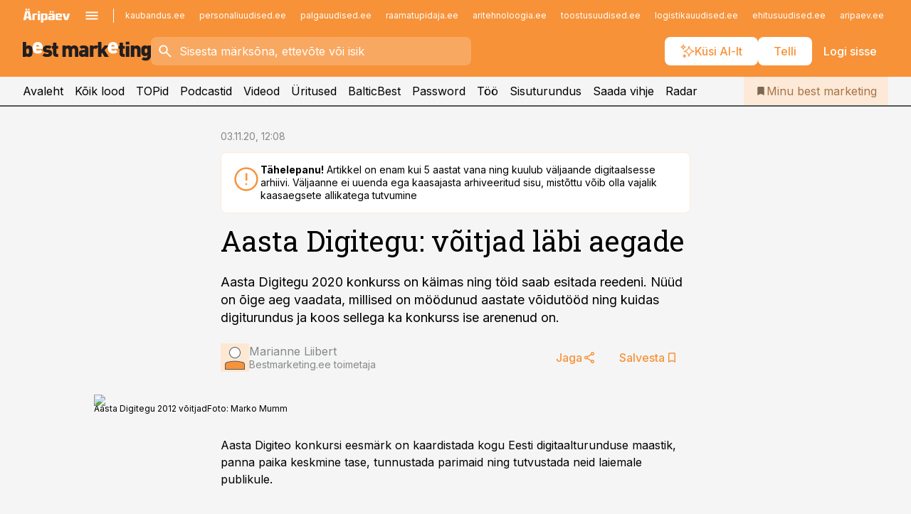

--- FILE ---
content_type: text/html; charset=utf-8
request_url: https://www.bestmarketing.ee/uudised/2020/11/03/aasta-digitegu-voitjad-labi-aegade
body_size: 65706
content:
<!DOCTYPE html><html lang="et" class="__variable_d9b83d __variable_1afa06 __variable_12cb85 __variable_aa35d3"><head><meta charSet="utf-8"/><meta name="viewport" content="width=device-width, initial-scale=1, minimum-scale=1, maximum-scale=5, viewport-fit=cover, user-scalable=yes"/><link rel="preload" href="/_next/static/media/21350d82a1f187e9-s.p.woff2" as="font" crossorigin="" type="font/woff2"/><link rel="preload" href="/_next/static/media/9f0283fb0a17d415-s.p.woff2" as="font" crossorigin="" type="font/woff2"/><link rel="preload" href="/_next/static/media/a88c13d5f58b71d4-s.p.woff2" as="font" crossorigin="" type="font/woff2"/><link rel="preload" href="/_next/static/media/e4af272ccee01ff0-s.p.woff2" as="font" crossorigin="" type="font/woff2"/><link rel="preload" as="image" imageSrcSet="https://static-img.aripaev.ee/?type=preview&amp;uuid=53ef9419-7c88-5d5c-a390-98564cf6ac2e&amp;width=640&amp;q=70 640w, https://static-img.aripaev.ee/?type=preview&amp;uuid=53ef9419-7c88-5d5c-a390-98564cf6ac2e&amp;width=750&amp;q=70 750w, https://static-img.aripaev.ee/?type=preview&amp;uuid=53ef9419-7c88-5d5c-a390-98564cf6ac2e&amp;width=828&amp;q=70 828w, https://static-img.aripaev.ee/?type=preview&amp;uuid=53ef9419-7c88-5d5c-a390-98564cf6ac2e&amp;width=1080&amp;q=70 1080w, https://static-img.aripaev.ee/?type=preview&amp;uuid=53ef9419-7c88-5d5c-a390-98564cf6ac2e&amp;width=1200&amp;q=70 1200w, https://static-img.aripaev.ee/?type=preview&amp;uuid=53ef9419-7c88-5d5c-a390-98564cf6ac2e&amp;width=1920&amp;q=70 1920w, https://static-img.aripaev.ee/?type=preview&amp;uuid=53ef9419-7c88-5d5c-a390-98564cf6ac2e&amp;width=2048&amp;q=70 2048w, https://static-img.aripaev.ee/?type=preview&amp;uuid=53ef9419-7c88-5d5c-a390-98564cf6ac2e&amp;width=3840&amp;q=70 3840w" imageSizes="(min-width: 1px) 100vw, 100vw" fetchPriority="high"/><link rel="stylesheet" href="/_next/static/css/193ca727a39148d1.css" data-precedence="next"/><link rel="stylesheet" href="/_next/static/css/52723f30e92eee9f.css" data-precedence="next"/><link rel="stylesheet" href="/_next/static/css/f62eb3219f15fd5e.css" data-precedence="next"/><link rel="stylesheet" href="/_next/static/css/ef69ab996cc4ef43.css" data-precedence="next"/><link rel="stylesheet" href="/_next/static/css/cfa60dcf5cbd8547.css" data-precedence="next"/><link rel="stylesheet" href="/_next/static/css/2001c5ecabd226f0.css" data-precedence="next"/><link rel="stylesheet" href="/_next/static/css/f53fc1951aefa4e6.css" data-precedence="next"/><link rel="stylesheet" href="/_next/static/css/85e100a9967c923b.css" data-precedence="next"/><link rel="stylesheet" href="/_next/static/css/0f180bd48b9a8a37.css" data-precedence="next"/><link rel="stylesheet" href="/_next/static/css/0a858686af57db11.css" data-precedence="next"/><link rel="stylesheet" href="/_next/static/css/c619072c5689294b.css" data-precedence="next"/><link rel="stylesheet" href="/_next/static/css/2cfba95207bc9f18.css" data-precedence="next"/><link rel="stylesheet" href="/_next/static/css/029d5fff5a79fb66.css" data-precedence="next"/><link rel="stylesheet" href="/_next/static/css/145cb3986e47692b.css" data-precedence="next"/><link rel="stylesheet" href="/_next/static/css/abeee01cf18e9b20.css" data-precedence="next"/><link rel="stylesheet" href="/_next/static/css/0e1bc87536d60fd1.css" data-precedence="next"/><link rel="stylesheet" href="/_next/static/css/e4a1f3f4cc1a1330.css" data-precedence="next"/><link rel="stylesheet" href="/_next/static/css/8c6658ca32352202.css" data-precedence="next"/><link rel="preload" as="script" fetchPriority="low" href="/_next/static/chunks/webpack-f5aefdb5f12292ed.js"/><script src="/_next/static/chunks/fd9d1056-10e5c93cd413df2f.js" async=""></script><script src="/_next/static/chunks/396464d2-87a25291feed4e3c.js" async=""></script><script src="/_next/static/chunks/7049-f73b85a2adefcf0b.js" async=""></script><script src="/_next/static/chunks/main-app-4642976e84a23786.js" async=""></script><script src="/_next/static/chunks/aaea2bcf-18d09baeed62d53d.js" async=""></script><script src="/_next/static/chunks/5910-f5efdbfb510c5f6a.js" async=""></script><script src="/_next/static/chunks/5342-19ba4bc98a916bcc.js" async=""></script><script src="/_next/static/chunks/1226-117b1197ddf7aad9.js" async=""></script><script src="/_next/static/chunks/7588-82f3a1fbac97a4cd.js" async=""></script><script src="/_next/static/chunks/app/global-error-20303be09b9714b7.js" async=""></script><script src="/_next/static/chunks/5878-1525aeac28fcdf88.js" async=""></script><script src="/_next/static/chunks/4075-c93ea2025da5b6a7.js" async=""></script><script src="/_next/static/chunks/5434-828496ffa0f86d7a.js" async=""></script><script src="/_next/static/chunks/1652-56bf1ce5ade1c9ac.js" async=""></script><script src="/_next/static/chunks/7562-73ccc63c5dedcf21.js" async=""></script><script src="/_next/static/chunks/7380-318bba68fdea191f.js" async=""></script><script src="/_next/static/chunks/5134-55a0c52474635517.js" async=""></script><script src="/_next/static/chunks/7131-78f3e1231e69c364.js" async=""></script><script src="/_next/static/chunks/7492-a181da6c137f390e.js" async=""></script><script src="/_next/static/chunks/7560-456b4735b1f3cf97.js" async=""></script><script src="/_next/static/chunks/app/%5BchannelId%5D/%5Baccess%5D/layout-fc2eb576a4f173b1.js" async=""></script><script src="/_next/static/chunks/ca377847-5847564181f9946f.js" async=""></script><script src="/_next/static/chunks/6989-725cd192b49ac8b8.js" async=""></script><script src="/_next/static/chunks/7126-f955765d6cea943c.js" async=""></script><script src="/_next/static/chunks/4130-ed04dcb36842f70f.js" async=""></script><script src="/_next/static/chunks/7940-32f152e534110b79.js" async=""></script><script src="/_next/static/chunks/3390-55451101827074e9.js" async=""></script><script src="/_next/static/chunks/4398-b011a1211a61352c.js" async=""></script><script src="/_next/static/chunks/304-49a9dcfb59f66b61.js" async=""></script><script src="/_next/static/chunks/9860-7a7832ede3559423.js" async=""></script><script src="/_next/static/chunks/app/%5BchannelId%5D/%5Baccess%5D/internal/article/%5B...slug%5D/page-f0376f1cae323c1c.js" async=""></script><script src="/_next/static/chunks/app/%5BchannelId%5D/%5Baccess%5D/error-9e9a1caedd0e0db1.js" async=""></script><script src="/_next/static/chunks/app/%5BchannelId%5D/%5Baccess%5D/not-found-0f9f27357115a493.js" async=""></script><link rel="preload" href="https://log-in.aripaev.ee/index.js" as="script"/><meta name="theme-color" content="#F79239"/><meta name="color-scheme" content="only light"/><title>Aasta Digitegu: võitjad läbi aegade</title><meta name="description" content="Aasta Digitegu: võitjad läbi aegade. Aasta Digitegu 2020 konkurss on käimas ning töid saab esitada reedeni. Nüüd on õige aeg vaadata, millised on möödunud aastate võidutööd ning kuidas digiturundus ja koos sellega ka konkurss ise arenenud on. Digiturundus."/><link rel="manifest" href="/manifest/bestmarketing.json" crossorigin="use-credentials"/><link rel="canonical" href="https://www.bestmarketing.ee/uudised/2020/11/03/aasta-digitegu-voitjad-labi-aegade"/><meta name="format-detection" content="telephone=no, address=no, email=no"/><meta name="apple-mobile-web-app-capable" content="yes"/><meta name="apple-mobile-web-app-title" content="Best Marketing"/><link href="/favicons/bestmarketing/apple-touch-startup-image-768x1004.png" rel="apple-touch-startup-image"/><link href="/favicons/bestmarketing/apple-touch-startup-image-1536x2008.png" media="(device-width: 768px) and (device-height: 1024px)" rel="apple-touch-startup-image"/><meta name="apple-mobile-web-app-status-bar-style" content="black-translucent"/><meta property="og:title" content="Aasta Digitegu: võitjad läbi aegade"/><meta property="og:description" content="Aasta Digitegu: võitjad läbi aegade. Aasta Digitegu 2020 konkurss on käimas ning töid saab esitada reedeni. Nüüd on õige aeg vaadata, millised on möödunud aastate võidutööd ning kuidas digiturundus ja koos sellega ka konkurss ise arenenud on. Digiturundus."/><meta property="og:url" content="https://www.bestmarketing.ee/uudised/2020/11/03/aasta-digitegu-voitjad-labi-aegade"/><meta property="og:site_name" content="Best Marketing"/><meta property="og:locale" content="et_EE"/><meta property="og:image" content="https://static-img.aripaev.ee/?type=preview&amp;uuid=53ef9419-7c88-5d5c-a390-98564cf6ac2e&amp;width=1200&amp;q=85"/><meta property="og:image:width" content="1200"/><meta property="og:type" content="website"/><meta name="twitter:card" content="summary_large_image"/><meta name="twitter:site" content="@aripaev_ee"/><meta name="twitter:creator" content="@aripaev_ee"/><meta name="twitter:title" content="Aasta Digitegu: võitjad läbi aegade"/><meta name="twitter:description" content="Aasta Digitegu: võitjad läbi aegade. Aasta Digitegu 2020 konkurss on käimas ning töid saab esitada reedeni. Nüüd on õige aeg vaadata, millised on möödunud aastate võidutööd ning kuidas digiturundus ja koos sellega ka konkurss ise arenenud on. Digiturundus."/><meta name="twitter:image" content="https://static-img.aripaev.ee/?type=preview&amp;uuid=53ef9419-7c88-5d5c-a390-98564cf6ac2e&amp;width=1200&amp;q=85"/><meta name="twitter:image:width" content="1200"/><link rel="shortcut icon" href="/favicons/bestmarketing/favicon.ico"/><link rel="icon" href="/favicons/bestmarketing/favicon.ico"/><link rel="apple-touch-icon" href="/favicons/bestmarketing/apple-touch-icon-180x180.png"/><link rel="apple-touch-icon-precomposed" href="/favicons/bestmarketing/apple-touch-icon-180x180.png"/><meta name="next-size-adjust"/><script src="/_next/static/chunks/polyfills-42372ed130431b0a.js" noModule=""></script></head><body><script>(self.__next_s=self.__next_s||[]).push([0,{"children":"\n        window.nativeEvents = [];\n        window.nativeListeners = [];\n        window.addEventListener('aripaev.ee:nativeApiAttached', (e) => {\n          window.nativeEvents.push(e);\n          window.nativeListeners.forEach((l) => l(e));\n        });\n        window.addNativeListener = (listener) => {\n          window.nativeListeners.push(listener);\n          window.nativeEvents.forEach((e) => listener(e));\n        };\n      ","id":"__native_attach"}])</script><style type="text/css">:root:root {
    --theme: bestmarketing;

    --color-primary-10: #fff9f5;
    --color-primary-50: #fef4eb;
    --color-primary-100: #fde9d7;
    --color-primary-200: #fddec3;
    --color-primary-300: #fcd3b0;
    --color-primary-400: #fbc89c;
    --color-primary-500: #F79239;
    --color-primary-600: #ce8341;
    --color-primary-700: #a57449;
    --color-primary-800: #7c6650;
    --color-primary-900: #535758;

    --color-neutral-100: #edeeee;
    --color-neutral-200: #ddddde;
    --color-neutral-300: #cbcccd;
    --color-neutral-400: #babcbc;
    --color-neutral-500: #a9abab;
    --color-neutral-600: #989a9b;
    --color-neutral-700: #86898a;
    --color-neutral-800: #757979;
    --color-neutral-900: #535758;

    --site-bg: #F5F5F5;
    --site-bg-original: #F5F5F5;

    --color-text: #000000;
}
</style><div id="login-container"></div><div id="__next"><div class="styles_site-hat__KmxJ_"><div class="styles_site-hat__inner__NT2Fd"><div id="Panorama_1" class="styles_site-hat__ad-slot__6OIXn"></div></div></div><div class="styles_header__sentinel-pre__ZLTsJ"></div><div class="styles_header__4AYpa"><b></b><div class="styles_header__wrap1__C6qUJ"><div class="styles_header__wrap2__vgkJ1"><div class="styles_header__main__4NeBW"><div class="styles_header__main__limiter__1bF8W"><div class="styles_sites__MzlGA styles_hidden__CEocJ"><div class="styles_sites__global__0voAr"><a href="https://www.aripaev.ee" target="_blank" rel="noopener noreferrer"><svg xmlns="http://www.w3.org/2000/svg" height="20" width="67" class="icon logotype-aripaev" viewBox="0 0 512 155"><path fill="#d61e1f" d="M43.18 1.742H25.822v17.917H43.18zm21.86 124.857-4.1-22.295H34.283l-3.977 22.295H1.974l19.33-88.048c2.25-10.153 5.077-11.567 16.643-11.567H58.55c11.846 0 13.817.855 16.224 11.706l19.33 87.908zM50.507 44.762h-5.792l-7.746 41.625h21.249zm18.771-43.02H51.92v17.917h17.358zM306.626 27.3h-17.358v17.916h17.358zm26.117 0h-17.359v17.916h17.359zm-206.05 42.864V126.6h-25.959V71.28c0-10.851 5.076-17.759 17.917-17.759h32.309v16.643zm32.344-23.43V28.399h26.168v18.335zm26.168 79.866h-26.168V53.503h26.168zm62.594.001h-27.651v26.657h-25.68V53.521h53.61c12.84 0 17.777 6.629 17.777 17.917v37.229c0 11.863-5.076 17.934-18.056 17.934m-7.903-56.576h-19.888v39.915h19.888zm93.508 56.576s-17.636.279-21.3.279-21.162-.279-21.162-.279c-11.287-.157-17.638-5.513-17.638-17.934v-9.735c0-15.23 9.735-17.62 17.777-17.62h27.791V69.449h-39.357V53.521h47.539c14.671 0 17.778 8.88 17.778 17.62v39.793c0 11.846-3.49 15.509-11.429 15.701zM319.31 96.019h-20.935v14.707h20.935zm59.664-.611v13.573h41.066v17.62h-49.109c-14.671 0-17.759-9.752-17.759-17.777V72.188c0-11.845 5.774-18.475 17.618-18.614 0 0 13.958-.297 17.638-.297 3.683 0 17.445.297 17.445.297 12.424.14 17.36 6.193 17.36 17.76v24.127h-44.258zm18.35-26.552h-18.492v16.922h18.492zm88.714 57.727h-34.003l-23.987-73.079h28.227l12.682 50.086h2.13l12.682-50.086h26.257z" class="logotype"></path></svg></a><button title="Ava menüü" type="button"><svg fill="none" xmlns="http://www.w3.org/2000/svg" height="20" width="20" class="icon menu" viewBox="0 0 20 20"><path fill="#2D0606" d="M3 14.5V13h14v1.5zm0-3.75v-1.5h14v1.5zM3 7V5.5h14V7z"></path></svg></button></div><div class="styles_sites__main__Z77Aw"><ul class="styles_sites__list__ue3ny"><li class=""><a href="https://www.kaubandus.ee?utm_source=bestmarketing.ee&amp;utm_medium=pais" target="_blank" draggable="false" rel="noopener noreferrer">kaubandus.ee</a></li><li class=""><a href="https://www.personaliuudised.ee?utm_source=bestmarketing.ee&amp;utm_medium=pais" target="_blank" draggable="false" rel="noopener noreferrer">personaliuudised.ee</a></li><li class=""><a href="https://www.palgauudised.ee?utm_source=bestmarketing.ee&amp;utm_medium=pais" target="_blank" draggable="false" rel="noopener noreferrer">palgauudised.ee</a></li><li class=""><a href="https://www.raamatupidaja.ee?utm_source=bestmarketing.ee&amp;utm_medium=pais" target="_blank" draggable="false" rel="noopener noreferrer">raamatupidaja.ee</a></li><li class=""><a href="https://www.aritehnoloogia.ee?utm_source=bestmarketing.ee&amp;utm_medium=pais" target="_blank" draggable="false" rel="noopener noreferrer">aritehnoloogia.ee</a></li><li class=""><a href="https://www.toostusuudised.ee?utm_source=bestmarketing.ee&amp;utm_medium=pais" target="_blank" draggable="false" rel="noopener noreferrer">toostusuudised.ee</a></li><li class=""><a href="https://www.logistikauudised.ee?utm_source=bestmarketing.ee&amp;utm_medium=pais" target="_blank" draggable="false" rel="noopener noreferrer">logistikauudised.ee</a></li><li class=""><a href="https://www.ehitusuudised.ee?utm_source=bestmarketing.ee&amp;utm_medium=pais" target="_blank" draggable="false" rel="noopener noreferrer">ehitusuudised.ee</a></li><li class=""><a href="https://www.aripaev.ee?utm_source=bestmarketing.ee&amp;utm_medium=pais" target="_blank" draggable="false" rel="noopener noreferrer">aripaev.ee</a></li><li class=""><a href="https://www.finantsuudised.ee?utm_source=bestmarketing.ee&amp;utm_medium=pais" target="_blank" draggable="false" rel="noopener noreferrer">finantsuudised.ee</a></li><li class=""><a href="https://www.kinnisvarauudised.ee?utm_source=bestmarketing.ee&amp;utm_medium=pais" target="_blank" draggable="false" rel="noopener noreferrer">kinnisvarauudised.ee</a></li><li class=""><a href="https://www.pollumajandus.ee?utm_source=bestmarketing.ee&amp;utm_medium=pais" target="_blank" draggable="false" rel="noopener noreferrer">pollumajandus.ee</a></li><li class=""><a href="https://www.mu.ee?utm_source=bestmarketing.ee&amp;utm_medium=pais" target="_blank" draggable="false" rel="noopener noreferrer">mu.ee</a></li><li class=""><a href="https://www.imelineteadus.ee?utm_source=bestmarketing.ee&amp;utm_medium=pais" target="_blank" draggable="false" rel="noopener noreferrer">imelineteadus.ee</a></li><li class=""><a href="https://www.imelineajalugu.ee?utm_source=bestmarketing.ee&amp;utm_medium=pais" target="_blank" draggable="false" rel="noopener noreferrer">imelineajalugu.ee</a></li><li class=""><a href="https://www.kalastaja.ee?utm_source=bestmarketing.ee&amp;utm_medium=pais" target="_blank" draggable="false" rel="noopener noreferrer">kalastaja.ee</a></li><li class=""><a href="https://www.dv.ee?utm_source=bestmarketing.ee&amp;utm_medium=pais" target="_blank" draggable="false" rel="noopener noreferrer">dv.ee</a></li></ul></div></div><div class="styles_header__row__tjBlC"><a class="styles_header__logo__LPFzl" href="/"><img alt="Best Marketing" loading="lazy" width="120" height="40" decoding="async" data-nimg="1" style="color:transparent" src="https://ap-cms-images.ap3.ee/bm_mustvalge.svg"/></a><form class="styles_search___9_Xy"><span class="styles_search__icon__adECE"><svg fill="none" xmlns="http://www.w3.org/2000/svg" height="24" width="24" class="icon search" viewBox="0 0 25 24"><path fill="#fff" d="m20.06 21-6.3-6.3q-.75.6-1.724.95-.975.35-2.075.35-2.725 0-4.613-1.887Q3.461 12.225 3.461 9.5t1.887-4.612T9.961 3t4.612 1.888T16.461 9.5a6.1 6.1 0 0 1-1.3 3.8l6.3 6.3zm-10.1-7q1.875 0 3.188-1.312T14.461 9.5t-1.313-3.187T9.961 5 6.773 6.313 5.461 9.5t1.312 3.188T9.961 14"></path></svg></span><input type="text" autoComplete="off" placeholder="Sisesta märksõna, ettevõte või isik" title="Sisesta märksõna, ettevõte või isik" name="keyword" value=""/><button class="styles_search__clear__gU1eY" disabled="" title="Puhasta otsing" type="button"><svg fill="none" xmlns="http://www.w3.org/2000/svg" height="24" width="24" class="icon close" viewBox="0 0 25 24"><path fill="#fff" d="m6.86 19-1.4-1.4 5.6-5.6-5.6-5.6L6.86 5l5.6 5.6 5.6-5.6 1.4 1.4-5.6 5.6 5.6 5.6-1.4 1.4-5.6-5.6z"></path></svg></button></form><div class="styles_header__buttons__HTvoj"><span class="styles_button___Dvql styles_size-default___f8ln styles_theme-white-primary__wwdx4" draggable="false"><a class="styles_button__element__i6R1c" target="_blank" rel="noopener noreferrer" href="/ai-otsing"><span class="styles_button__inner__av3c_"><svg xmlns="http://www.w3.org/2000/svg" height="20" width="20" class="icon styles_button__icon__ab5nT ai" viewBox="0 0 512 512"><path fill="#fff" d="M310.043 132.67c12.118 32.932 26.173 58.426 46.916 79.172 20.745 20.748 46.243 34.809 79.17 46.931-32.926 12.118-58.422 26.175-79.162 46.918-20.742 20.744-34.799 46.246-46.921 79.182-12.127-32.938-26.188-58.434-46.937-79.178-20.745-20.739-46.251-34.798-79.183-46.92 32.94-12.126 58.44-26.188 79.188-46.935 20.746-20.746 34.808-46.249 46.93-79.171m.004-73.14c-5.256 0-9.837 3.513-11.243 8.572-33.39 120.887-58.545 146.041-179.434 179.434-5.059 1.405-8.572 6.015-8.572 11.243 0 5.256 3.513 9.837 8.572 11.243 120.887 33.39 146.041 58.517 179.434 179.406 1.405 5.059 6.015 8.572 11.243 8.572 5.256 0 9.837-3.513 11.243-8.572 33.39-120.887 58.517-146.041 179.406-179.406 5.059-1.405 8.572-6.015 8.572-11.243 0-5.256-3.513-9.837-8.572-11.243-120.887-33.39-146.041-58.545-179.406-179.434-1.405-5.059-6.015-8.572-11.243-8.572m-208.13 12.877c4.16 7.493 8.981 14.068 14.883 19.97 5.9 5.9 12.473 10.72 19.962 14.879-7.489 4.159-14.061 8.98-19.963 14.884-5.9 5.902-10.718 12.475-14.878 19.966-4.159-7.487-8.98-14.06-14.882-19.96s-12.475-10.718-19.966-14.878c7.487-4.159 14.06-8.98 19.96-14.882 5.903-5.904 10.724-12.483 14.885-19.979m-.003-64.329c-5.256 0-9.837 3.513-11.243 8.572-15.093 54.639-24.734 64.307-79.37 79.37-5.059 1.405-8.572 6.015-8.572 11.243 0 5.256 3.513 9.837 8.572 11.243 54.639 15.093 64.307 24.734 79.37 79.37 1.405 5.059 6.015 8.572 11.243 8.572 5.256 0 9.837-3.513 11.243-8.572 15.093-54.639 24.734-64.307 79.37-79.37 5.059-1.405 8.572-6.015 8.572-11.243 0-5.256-3.513-9.837-8.572-11.243-54.639-15.093-64.279-24.734-79.37-79.37-1.405-5.059-6.015-8.572-11.243-8.572m43.845 407.999a76 76 0 0 0 5.697 6.377 76 76 0 0 0 6.391 5.711 76 76 0 0 0-6.38 5.7 76 76 0 0 0-5.711 6.391 76 76 0 0 0-5.7-6.38 76 76 0 0 0-6.387-5.708 76 76 0 0 0 6.385-5.705 76 76 0 0 0 5.705-6.385m-.003-63.671c-3.206 0-6 2.143-6.857 5.229-11.966 43.373-20.298 51.704-63.672 63.672A7.134 7.134 0 0 0 70 428.164c0 3.206 2.143 6 5.229 6.857 43.373 11.966 51.704 20.315 63.672 63.672a7.134 7.134 0 0 0 6.857 5.229c3.206 0 6-2.143 6.857-5.229 11.966-43.373 20.315-51.704 63.672-63.672a7.134 7.134 0 0 0 5.229-6.857c0-3.206-2.143-6-5.229-6.857-43.373-11.966-51.704-20.315-63.672-63.672a7.134 7.134 0 0 0-6.857-5.229"></path></svg><span class="styles_button__text__0QAzX"><span class="styles_button__text__row__ZW9Cl">Küsi AI-lt</span></span></span></a></span><span class="styles_button___Dvql styles_size-default___f8ln styles_theme-white-primary__wwdx4" draggable="false"><a class="styles_button__element__i6R1c" target="_blank" rel="noopener noreferrer" href="https://kampaania.aripaev.ee/telli-bestmarketing/?utm_source=bestmarketing.ee&amp;utm_medium=telli"><span class="styles_button__inner__av3c_"><span class="styles_button__text__0QAzX"><span class="styles_button__text__row__ZW9Cl">Telli</span></span></span></a></span><span class="styles_button___Dvql styles_size-default___f8ln styles_theme-white-transparent__3xBw8" draggable="false"><button class="styles_button__element__i6R1c" type="button"><span class="styles_button__inner__av3c_"><span class="styles_button__text__0QAzX"><span class="styles_button__text__row__ZW9Cl">Logi sisse</span></span></span></button></span></div></div></div><div class="styles_burger-menu__NxbcX" inert=""><div class="styles_burger-menu__inner__G_A7a"><div class="styles_burger-menu__limiter__Z8WPT"><ul class="styles_burger-menu__sections__WMdfc"><li><div class="styles_burger-menu__title__FISxC">Teemaveebid</div><ul class="styles_burger-menu__sections__links__erXEP styles_split__ABuE1"><li><a target="_blank" rel="noopener noreferrer" href="https://www.aripaev.ee?utm_source=bestmarketing.ee&amp;utm_medium=pais">aripaev.ee</a></li><li><a target="_blank" rel="noopener noreferrer" href="https://www.dv.ee?utm_source=bestmarketing.ee&amp;utm_medium=pais">dv.ee</a></li><li><a target="_blank" rel="noopener noreferrer" href="https://www.ehitusuudised.ee?utm_source=bestmarketing.ee&amp;utm_medium=pais">ehitusuudised.ee</a></li><li><a target="_blank" rel="noopener noreferrer" href="https://www.finantsuudised.ee?utm_source=bestmarketing.ee&amp;utm_medium=pais">finantsuudised.ee</a></li><li><a target="_blank" rel="noopener noreferrer" href="https://www.aritehnoloogia.ee?utm_source=bestmarketing.ee&amp;utm_medium=pais">aritehnoloogia.ee</a></li><li><a target="_blank" rel="noopener noreferrer" href="https://www.kaubandus.ee?utm_source=bestmarketing.ee&amp;utm_medium=pais">kaubandus.ee</a></li><li><a target="_blank" rel="noopener noreferrer" href="https://www.kinnisvarauudised.ee?utm_source=bestmarketing.ee&amp;utm_medium=pais">kinnisvarauudised.ee</a></li><li><a target="_blank" rel="noopener noreferrer" href="https://www.logistikauudised.ee?utm_source=bestmarketing.ee&amp;utm_medium=pais">logistikauudised.ee</a></li><li><a target="_blank" rel="noopener noreferrer" href="https://www.mu.ee?utm_source=bestmarketing.ee&amp;utm_medium=pais">mu.ee</a></li><li><a target="_blank" rel="noopener noreferrer" href="https://www.palgauudised.ee?utm_source=bestmarketing.ee&amp;utm_medium=pais">palgauudised.ee</a></li><li><a target="_blank" rel="noopener noreferrer" href="https://www.personaliuudised.ee?utm_source=bestmarketing.ee&amp;utm_medium=pais">personaliuudised.ee</a></li><li><a target="_blank" rel="noopener noreferrer" href="https://www.pollumajandus.ee?utm_source=bestmarketing.ee&amp;utm_medium=pais">pollumajandus.ee</a></li><li><a target="_blank" rel="noopener noreferrer" href="https://www.raamatupidaja.ee?utm_source=bestmarketing.ee&amp;utm_medium=pais">raamatupidaja.ee</a></li><li><a target="_blank" rel="noopener noreferrer" href="https://www.toostusuudised.ee?utm_source=bestmarketing.ee&amp;utm_medium=pais">toostusuudised.ee</a></li><li><a target="_blank" rel="noopener noreferrer" href="https://www.imelineajalugu.ee?utm_source=bestmarketing.ee&amp;utm_medium=pais">imelineajalugu.ee</a></li><li><a target="_blank" rel="noopener noreferrer" href="https://www.imelineteadus.ee?utm_source=bestmarketing.ee&amp;utm_medium=pais">imelineteadus.ee</a></li></ul></li><li><div class="styles_burger-menu__title__FISxC">Teenused ja tooted</div><ul class="styles_burger-menu__sections__links__erXEP"><li><a target="_blank" rel="noopener noreferrer" href="https://pood.aripaev.ee/kategooria/konverentsid?utm_source=bestmarketing.ee&amp;utm_medium=menu">Konverentsid</a></li><li><a target="_blank" rel="noopener noreferrer" href="https://pood.aripaev.ee/kategooria/koolitused?utm_source=bestmarketing.ee&amp;utm_medium=menu">Koolitused</a></li><li><a target="_blank" rel="noopener noreferrer" href="https://pood.aripaev.ee/kategooria/raamatud?utm_source=bestmarketing.ee&amp;utm_medium=menu">Raamatud</a></li><li><a target="_blank" rel="noopener noreferrer" href="https://pood.aripaev.ee/kategooria/teabevara?utm_source=bestmarketing.ee&amp;utm_medium=menu">Teabevara</a></li><li><a target="_blank" rel="noopener noreferrer" href="https://pood.aripaev.ee/kategooria/ajakirjad?utm_source=bestmarketing.ee&amp;utm_medium=menu">Ajakirjad</a></li><li><a target="_blank" rel="noopener noreferrer" href="https://pood.aripaev.ee?utm_source=bestmarketing.ee&amp;utm_medium=menu">E-pood</a></li><li><a target="_blank" rel="noopener noreferrer" href="https://infopank.ee?utm_source=bestmarketing.ee&amp;utm_medium=menu">Infopank</a></li><li><a target="_blank" rel="noopener noreferrer" href="https://radar.aripaev.ee?utm_source=bestmarketing.ee&amp;utm_medium=menu">Radar</a></li></ul></li></ul><div class="styles_burger-menu__sidebar__8mwqb"><ul class="styles_burger-menu__sidebar__links__ZKDyD"><li><a target="_blank" rel="noopener noreferrer" href="https://www.aripaev.ee/turunduslahendused">Reklaam</a></li><li><a target="_self" href="/c/cm">Sisuturundus</a></li><li><a target="_blank" rel="noopener noreferrer" href="https://firma.aripaev.ee/tule-toole/">Tööpakkumised</a></li><li><a target="_blank" rel="noopener noreferrer" href="https://firma.aripaev.ee/">Äripäevast</a></li><li><a target="_blank" rel="noopener noreferrer" href="https://www.bestmarketing.ee/uudiskirjad">Telli uudiskirjad</a></li></ul><ul class="styles_buttons__V_M5V styles_layout-vertical-wide__kH_p0"><li class="styles_primary__BaQ9R"><span class="styles_button___Dvql styles_size-default___f8ln styles_theme-primary__JLG_x" draggable="false"><a class="styles_button__element__i6R1c" target="_blank" rel="noopener noreferrer" href="https://iseteenindus.aripaev.ee"><span class="styles_button__inner__av3c_"><span class="styles_button__text__0QAzX"><span class="styles_button__text__row__ZW9Cl">Iseteenindus</span></span></span></a></span></li><li class="styles_primary__BaQ9R"><span class="styles_button___Dvql styles_size-default___f8ln styles_theme-default__ea1gN" draggable="false"><a class="styles_button__element__i6R1c" target="_blank" rel="noopener noreferrer" href="https://kampaania.aripaev.ee/telli-bestmarketing/?utm_source=bestmarketing.ee&amp;utm_medium=telli"><span class="styles_button__inner__av3c_"><span class="styles_button__text__0QAzX"><span class="styles_button__text__row__ZW9Cl">Telli Bestmarketing</span></span></span></a></span></li></ul></div></div></div></div></div><div class="styles_header__menu__7U_6k"><div class="styles_header__menu__holder__mDgQf"><a class="styles_header__menu__logo__XcB29" draggable="false" href="/"><img alt="Best Marketing" loading="lazy" width="120" height="40" decoding="async" data-nimg="1" style="color:transparent" src="https://ap-cms-images.ap3.ee/bm_mustvalge.svg"/></a><div class="styles_header__menu__scroller__KG1tj"><ul class="styles_header__menu__items___1xQ5"><li><a aria-current="false" target="_self" draggable="false" href="/">Avaleht</a></li><li><a aria-current="false" target="_self" draggable="false" href="/search?channels=bestmarketing">Kõik lood</a></li><li><a aria-current="false" target="_self" draggable="false" href="/koik-turunduse-topid">TOPid</a></li><li><a aria-current="false" target="_self" draggable="false" href="/saatesarjad">Podcastid</a></li><li><a aria-current="false" target="_blank" rel="noopener noreferrer" draggable="false" href="https://videokogu.aripaev.ee/topics/7?utm_source=bestmarketing.ee&amp;utm_medium=videoteek">Videod</a></li><li><a aria-current="false" target="_blank" rel="noopener noreferrer" draggable="false" href="https://pood.aripaev.ee/valdkond/turundus?categories=31%2C13&amp;utm_source=bestmarketing.ee&amp;utm_medium=uritused">Üritused</a></li><li><a aria-current="false" target="_blank" rel="noopener noreferrer" draggable="false" href="https://balticbest.eu/">BalticBest</a></li><li><a aria-current="false" target="_self" draggable="false" href="/t/password">Password</a></li><li><a aria-current="false" target="_self" draggable="false" href="/c/jobs">Töö</a></li><li><a aria-current="false" target="_self" draggable="false" href="/c/cm">Sisuturundus</a></li><li><a href="https://www.bestmarketing.ee/#send_hint" draggable="false">Saada vihje</a></li><li><a aria-current="false" target="_blank" rel="noopener noreferrer" draggable="false" href="https://radar.aripaev.ee/">Radar</a></li></ul></div><a class="styles_header__menu__bookmarks__qWw9R" aria-current="false" draggable="false" href="/minu-uudisvoog"><svg fill="none" xmlns="http://www.w3.org/2000/svg" height="16" width="16" class="icon bookmark-filled" viewBox="0 0 24 24"><path fill="#2D0606" d="M5 21V5q0-.824.588-1.412A1.93 1.93 0 0 1 7 3h10q.824 0 1.413.587Q19 4.176 19 5v16l-7-3z"></path></svg><span>Minu best marketing</span></a></div></div></div></div></div><div class="styles_header__sentinel-post__lzp4A"></div><div class="styles_burger-menu__backdrop__1nrUr" tabindex="0" role="button" aria-pressed="true" title="Sulge"></div><div class="styles_header__mock__CpuN_"></div><div class="styles_body__KntQX"><div class="styles_block__x9tSr styles_theme-default__YFZfY styles_width-article__aCVgk"><div class="styles_hero__qEXNs styles_layout-default__BGcal styles_theme-default__1lqCZ styles_has-image__ILhtv"><div class="styles_hero__limiter__m_kBo"><div class="styles_hero__heading__UH2zp"><div class="styles_page-header__UZ3dH"><div class="styles_page-header__back__F3sNN"><span class="styles_button___Dvql styles_size-default___f8ln styles_theme-transparent__V6plv" draggable="false"><button class="styles_button__element__i6R1c" type="button"><span class="styles_button__inner__av3c_"><svg fill="none" xmlns="http://www.w3.org/2000/svg" height="20" width="20" class="icon styles_button__icon__ab5nT arrow-back" viewBox="0 0 20 20"><path fill="#2D0606" d="m12 18-8-8 8-8 1.417 1.417L6.833 10l6.584 6.583z"></path></svg><span class="styles_button__text__0QAzX"><span class="styles_button__text__row__ZW9Cl">Tagasi</span></span></span></button></span></div><div class="styles_page-header__headline__160BU"><div class="styles_page-header__headline__info__WB6e3"><ul class="styles_page-header__meta__DMVKe"><li>03.11.20, 12:08</li></ul></div><div class="styles_callout__GbgpZ styles_intent-outdated__7JYYz"><div class="styles_callout__inner__P1xpS"><svg fill="none" xmlns="http://www.w3.org/2000/svg" height="24" width="24" class="icon styles_callout__icon___Fuj_ error" viewBox="0 0 48 48"><path fill="#C4342D" d="M24 34q.7 0 1.175-.474t.475-1.175-.474-1.176A1.6 1.6 0 0 0 24 30.7q-.701 0-1.176.474a1.6 1.6 0 0 0-.475 1.175q0 .701.474 1.176T24 34m-1.35-7.65h3V13.7h-3zM24.013 44q-4.137 0-7.775-1.575t-6.363-4.3-4.3-6.367T4 23.975t1.575-7.783 4.3-6.342 6.367-4.275T24.025 4t7.783 1.575T38.15 9.85t4.275 6.35T44 23.987t-1.575 7.775-4.275 6.354q-2.7 2.715-6.35 4.3T24.013 44m.012-3q7.075 0 12.025-4.975T41 23.975 36.06 11.95 24 7q-7.05 0-12.025 4.94T7 24q0 7.05 4.975 12.025T24.025 41"></path></svg><div class="styles_callout__text__cYyr4"><div><b>Tähelepanu!</b> Artikkel on enam kui 5 aastat vana ning kuulub väljaande digitaalsesse arhiivi. Väljaanne ei uuenda ega kaasajasta arhiveeritud sisu, mistõttu võib olla vajalik kaasaegsete allikatega tutvumine</div></div></div></div><h1>Aasta Digitegu: võitjad läbi aegade</h1></div></div></div><div class="styles_hero__main__FNdan"><div class="styles_hero__description__1SGae">Aasta Digitegu 2020 konkurss on käimas ning töid saab esitada reedeni. Nüüd on õige aeg vaadata, millised on möödunud aastate võidutööd ning kuidas digiturundus ja koos sellega ka konkurss ise arenenud on.</div><div class="styles_hero__article-tools__jStYE"><ul class="styles_hero__authors__jpHLE styles_single__zcqUq"><li><a href="/a/marianne-liibert"><svg xmlns="http://www.w3.org/2000/svg" height="40" width="40" class="icon user" viewBox="0 0 40 40"><path fill="#D61E1F" d="M0 0h40v40H0z" class="color-primary-200" opacity=".2"></path><path fill="#D61E1F" d="M6.5 29.925c0-1.508 1-2.834 2.45-3.248a40.23 40.23 0 0 1 22.1 0 3.38 3.38 0 0 1 2.45 3.248V36.5h-27z" class="color-primary-500"></path><path fill="#2D0606" d="M34 37H6v-7.074a3.9 3.9 0 0 1 2.812-3.729 40.67 40.67 0 0 1 22.375 0A3.894 3.894 0 0 1 34 29.926zM7 36h26v-6.074a2.89 2.89 0 0 0-2.088-2.769 39.7 39.7 0 0 0-21.825 0A2.89 2.89 0 0 0 7 29.926z" class="color-primary-900"></path><circle cx="20" cy="13" r="7.5" fill="#FFF"></circle><path fill="#2D0606" d="M20 21c-4.411 0-8-3.589-8-8s3.589-8 8-8 8 3.589 8 8-3.589 8-8 8m0-15c-3.86 0-7 3.14-7 7s3.14 7 7 7 7-3.14 7-7-3.141-7-7-7" class="color-primary-900"></path></svg><span class="styles_hero__authors__texts__A4Y2r"><span class="styles_hero__authors__name__9NvFS">Marianne Liibert</span><span class="styles_hero__authors__description__NJnrO">Bestmarketing.ee toimetaja</span></span></a></li></ul><div class="styles_hero__tools__rTnGb"><ul class="styles_buttons__V_M5V styles_layout-default__xTC8D"><li class="styles_primary__BaQ9R"><span class="styles_button___Dvql styles_size-default___f8ln styles_theme-transparent__V6plv" draggable="false"><button class="styles_button__element__i6R1c" type="button"><span class="styles_button__inner__av3c_"><span class="styles_button__text__0QAzX"><span class="styles_button__text__row__ZW9Cl">Jaga</span></span><svg fill="none" xmlns="http://www.w3.org/2000/svg" height="20" width="20" class="icon styles_button__icon__ab5nT share" viewBox="0 0 20 20"><path fill="#2D0606" d="M14.5 18a2.4 2.4 0 0 1-1.77-.73A2.4 2.4 0 0 1 12 15.5q0-.167.02-.302.022-.135.063-.302l-4.958-3.021a1.8 1.8 0 0 1-.737.48 2.7 2.7 0 0 1-.888.145 2.4 2.4 0 0 1-1.77-.73A2.4 2.4 0 0 1 3 10q0-1.042.73-1.77A2.4 2.4 0 0 1 5.5 7.5q.458 0 .885.156.428.156.74.469l4.958-3.02a3 3 0 0 1-.062-.303A2 2 0 0 1 12 4.5q0-1.042.73-1.77A2.4 2.4 0 0 1 14.5 2a2.4 2.4 0 0 1 1.77.73q.73.728.73 1.77t-.73 1.77A2.4 2.4 0 0 1 14.5 7q-.465 0-.889-.146a1.8 1.8 0 0 1-.736-.479l-4.958 3.02q.04.168.062.303T8 10q0 .167-.02.302-.022.135-.063.302l4.958 3.021q.313-.354.736-.49.425-.135.889-.135 1.042 0 1.77.73.73.728.73 1.77t-.73 1.77a2.4 2.4 0 0 1-1.77.73m0-12.5q.424 0 .713-.287A.97.97 0 0 0 15.5 4.5a.97.97 0 0 0-.287-.712.97.97 0 0 0-.713-.288.97.97 0 0 0-.713.288.97.97 0 0 0-.287.712q0 .424.287.713.288.287.713.287m-9 5.5q.424 0 .713-.287A.97.97 0 0 0 6.5 10a.97.97 0 0 0-.287-.713A.97.97 0 0 0 5.5 9a.97.97 0 0 0-.713.287A.97.97 0 0 0 4.5 10q0 .424.287.713.288.287.713.287m9 5.5q.424 0 .713-.288a.97.97 0 0 0 .287-.712.97.97 0 0 0-.287-.713.97.97 0 0 0-.713-.287.97.97 0 0 0-.713.287.97.97 0 0 0-.287.713q0 .424.287.712.288.288.713.288"></path></svg></span></button></span><div class="styles_button__drop__8udXq" style="position:absolute;left:0;top:0"><div class="styles_button__drop__arrow__6R3IT" style="position:absolute"></div><ul class="styles_button__drop__list__SX5ke"><li><button role="button"><div class="styles_button__drop__inner__GkG7d"><svg fill="none" xmlns="http://www.w3.org/2000/svg" height="20" width="20" class="icon logo-facebook" viewBox="0 0 20 20"><path fill="#2D0606" d="M10.834 8.333h2.5v2.5h-2.5v5.833h-2.5v-5.833h-2.5v-2.5h2.5V7.287c0-.99.311-2.242.931-2.926q.93-1.028 2.322-1.028h1.747v2.5h-1.75a.75.75 0 0 0-.75.75z"></path></svg><div>Facebook</div></div></button></li><li><button role="button"><div class="styles_button__drop__inner__GkG7d"><svg xmlns="http://www.w3.org/2000/svg" height="20" width="20" class="icon logo-twitter" viewBox="0 0 14 14"><path fill="#2D0606" fill-rule="evenodd" d="m11.261 11.507-.441-.644-3.124-4.554 3.307-3.816h-.837L7.344 5.795 5.079 2.493h-2.64l.442.644 3 4.375-3.442 3.995h.773l3.02-3.484 2.389 3.484zm-7.599-8.37 5.298 7.727h1.078L4.74 3.137z" clip-rule="evenodd"></path></svg><div>X (Twitter)</div></div></button></li><li><button role="button"><div class="styles_button__drop__inner__GkG7d"><svg fill="none" xmlns="http://www.w3.org/2000/svg" height="20" width="20" class="icon logo-linkedin" viewBox="0 0 20 20"><path fill="#2D0606" d="M6.667 15.833h-2.5V7.5h2.5zm9.166 0h-2.5v-4.451q-.002-1.739-1.232-1.738c-.65 0-1.061.323-1.268.971v5.218h-2.5s.034-7.5 0-8.333h1.973l.153 1.667h.052c.512-.834 1.331-1.399 2.455-1.399.854 0 1.545.238 2.072.834.531.598.795 1.4.795 2.525zM5.417 6.667c.713 0 1.291-.56 1.291-1.25s-.578-1.25-1.291-1.25c-.714 0-1.292.56-1.292 1.25s.578 1.25 1.292 1.25"></path></svg><div>LinkedIn</div></div></button></li><li><button role="button"><div class="styles_button__drop__inner__GkG7d"><svg fill="none" xmlns="http://www.w3.org/2000/svg" height="20" width="20" class="icon email" viewBox="0 0 20 20"><path fill="#2D0606" d="M3.5 16q-.62 0-1.06-.44A1.45 1.45 0 0 1 2 14.5V5.493q0-.62.44-1.056A1.45 1.45 0 0 1 3.5 4h13q.62 0 1.06.44.44.442.44 1.06v9.006q0 .62-.44 1.056A1.45 1.45 0 0 1 16.5 16zm6.5-5L3.5 7.27v7.23h13V7.27zm0-1.77 6.5-3.73h-13zM3.5 7.27V5.5v9z"></path></svg><div>E-mail</div></div></button></li><li><button role="button"><div class="styles_button__drop__inner__GkG7d"><svg fill="none" xmlns="http://www.w3.org/2000/svg" height="20" width="20" class="icon link" viewBox="0 0 20 20"><path fill="#1C1B1F" d="M9 14H6q-1.66 0-2.83-1.171T2 9.995t1.17-2.828T6 6h3v1.5H6a2.4 2.4 0 0 0-1.77.73A2.4 2.4 0 0 0 3.5 10q0 1.042.73 1.77.728.73 1.77.73h3zm-2-3.25v-1.5h6v1.5zM11 14v-1.5h3q1.042 0 1.77-.73.73-.728.73-1.77t-.73-1.77A2.4 2.4 0 0 0 14 7.5h-3V6h3q1.66 0 2.83 1.171T18 10.005t-1.17 2.828T14 14z"></path></svg><div>Link</div></div></button></li></ul></div></li><li class="styles_primary__BaQ9R"><span class="styles_button___Dvql styles_size-default___f8ln styles_theme-transparent__V6plv" draggable="false"><button class="styles_button__element__i6R1c" type="button"><span class="styles_button__inner__av3c_"><span class="styles_button__text__0QAzX"><span class="styles_button__text__row__ZW9Cl">Salvesta</span></span><svg fill="none" xmlns="http://www.w3.org/2000/svg" height="20" width="20" class="icon styles_button__icon__ab5nT bookmark" viewBox="0 0 20 20"><path fill="#2D0606" d="M5 17V4.5q0-.618.44-1.06Q5.883 3 6.5 3h7q.619 0 1.06.44.44.442.44 1.06V17l-5-2zm1.5-2.23 3.5-1.395 3.5 1.396V4.5h-7z"></path></svg></span></button></span></li></ul></div></div></div></div></div><div class="styles_breakout__DF1Ci styles_width-medium__e9Lrb"><div class="styles_article-image__oHI1I"><div class="styles_article-image__title-above__xLKry"></div><a href="https://static-img.aripaev.ee/?type=preview&amp;uuid=53ef9419-7c88-5d5c-a390-98564cf6ac2e" target="_blank" rel="noopener noreferrer" class="styles_article-image__holder__jEhZc" style="aspect-ratio:1.5025041736227045"><img alt="Aasta Digitegu 2012 võitjad" draggable="false" fetchPriority="high" decoding="async" data-nimg="fill" style="position:absolute;height:100%;width:100%;left:0;top:0;right:0;bottom:0;color:transparent" sizes="(min-width: 1px) 100vw, 100vw" srcSet="https://static-img.aripaev.ee/?type=preview&amp;uuid=53ef9419-7c88-5d5c-a390-98564cf6ac2e&amp;width=640&amp;q=70 640w, https://static-img.aripaev.ee/?type=preview&amp;uuid=53ef9419-7c88-5d5c-a390-98564cf6ac2e&amp;width=750&amp;q=70 750w, https://static-img.aripaev.ee/?type=preview&amp;uuid=53ef9419-7c88-5d5c-a390-98564cf6ac2e&amp;width=828&amp;q=70 828w, https://static-img.aripaev.ee/?type=preview&amp;uuid=53ef9419-7c88-5d5c-a390-98564cf6ac2e&amp;width=1080&amp;q=70 1080w, https://static-img.aripaev.ee/?type=preview&amp;uuid=53ef9419-7c88-5d5c-a390-98564cf6ac2e&amp;width=1200&amp;q=70 1200w, https://static-img.aripaev.ee/?type=preview&amp;uuid=53ef9419-7c88-5d5c-a390-98564cf6ac2e&amp;width=1920&amp;q=70 1920w, https://static-img.aripaev.ee/?type=preview&amp;uuid=53ef9419-7c88-5d5c-a390-98564cf6ac2e&amp;width=2048&amp;q=70 2048w, https://static-img.aripaev.ee/?type=preview&amp;uuid=53ef9419-7c88-5d5c-a390-98564cf6ac2e&amp;width=3840&amp;q=70 3840w" src="https://static-img.aripaev.ee/?type=preview&amp;uuid=53ef9419-7c88-5d5c-a390-98564cf6ac2e&amp;width=3840&amp;q=70"/></a><ul class="styles_article-image__meta__Voj9l"><li>Aasta Digitegu 2012 võitjad</li><li>Foto: <!-- -->Marko Mumm</li></ul></div></div><div class="styles_article-paragraph__PM82c">Aasta Digiteo konkursi eesmärk on kaardistada kogu Eesti digitaalturunduse maastik, panna paika keskmine tase, tunnustada parimaid ning tutvustada neid laiemale publikule. </div><div class="styles_article-paragraph__PM82c">Tööde esitamise tähtaeg Aasta Digitegu 2020 konkursile on 6. november kell 17.00. Töid on oodatud esitama nii agentuurid, nende kliendid kui ka ettevõtted, kes teevad ise digiturundust. Kvalifitseeruvad tööd, mis on olnud <em>live</em>&#x27;s ehk tarbijatele nähtavad perioodil 01.09.2019–30.10.2020.</div><div class="styles_article-fact__MH_gN"><div class="styles_article-paragraph__PM82c">Töö esitamiseks konkursile Aasta Digitegu 2020 <a target="_blank" href="https://docs.google.com/document/d/1wiRyXBUTrw_4_JS2OV0J62Im1K7GTdN7gFB4nn8-l8o/edit?fbclid=IwAR3DFSOO0K6kSTsREWqCH1uLqYpT7xbY73wE3AkXs6HXaurNzKALkJPhNGA#heading=h.1egqt2p">laadige siit alla ankeet</a> ja <a target="_blank" href="https://docs.google.com/document/d/1wiRyXBUTrw_4_JS2OV0J62Im1K7GTdN7gFB4nn8-l8o/edit?fbclid=IwAR3DFSOO0K6kSTsREWqCH1uLqYpT7xbY73wE3AkXs6HXaurNzKALkJPhNGA#heading=h.1egqt2p">saatke hiljemalt 6. novembril kell 17:00</a> e-posti aadressile <a target="_blank" href="/cdn-cgi/l/email-protection#721f13001b131c1c1732101701061f13001917061b1c155c1717"><span class="__cf_email__" data-cfemail="88e5e9fae1e9e6e6edc8eaedfbfce5e9fae3edfce1e6efa6eded">[email&#160;protected]</span></a>.</div></div><div class="styles_article-paragraph__PM82c">Võitjad kuulutatakse välja 18.-19. novembril Tallinnas toimuval konverentsil Best Internet 2020. NB! Esitades konkursile 4 tööd, saate tasuta kaasa Best Interneti ühe päeva pääsme.</div><div class="styles_breakout__DF1Ci styles_width-limited__5U7pH"><div class="styles_banner__Dxaht styles_layout-default__CUaXN styles_has-label__6aSM8"><p class="styles_banner__label__NHyOM">Artikkel jätkub pärast reklaami</p><div class="styles_banner__inner__3pLFk"><div id="Module_1"></div></div></div></div><div class="allow-float"><div class="allow-float__left"></div><div class="allow-float__center"><div class="styles_article-paragraph__PM82c">Nüüd heidame pilgu Aasta Digiteo võitjatele läbi aastate. Üks asi, mis igatahes silma paistab, on kategooriate arv – koos digiturunduse arenguga on neid märgatavalt juurde tulnud.</div><h2 class="styles_article-subheadline__W_B_W">2012</h2><div class="styles_article-paragraph__PM82c"><strong>Konkursile laekus 46 tööd 18 ettevõttelt. Konkursil oli kõigest neli kategooriat.</strong></div><div class="styles_article-paragraph__PM82c">Sotsiaalmeedia: Ooolala.ee reisimäng | GOAL Marketing</div><div class="styles_article-paragraph__PM82c">E-maili turundus: Elke Auto uudiskirjad | Taevas Ogilvy</div><div class="styles_article-paragraph__PM82c">Veebileht: T-pilet | Fraktal</div><div class="styles_article-paragraph__PM82c"><em>Online</em>-reklaam: Premia Jätsimäng | ADM Interactive</div><h2 class="styles_article-subheadline__W_B_W">2013</h2><div class="styles_article-paragraph__PM82c"><strong>Konkursile laekus 68 tööd 22 ettevõttelt. Sel aastal oli konkursil juba kuus kategooriat, millest tervelt neli võitis agentuur ADM Interactive. Kategooriatest lisandusid juurde mobiiliturundus ja integreeritud digitaalkampaania.</strong></div><div class="styles_article-paragraph__PM82c">Sotsiaalmeedia: Lets Do it! World | ADM Interactive ja Age McCann </div></div><div class="allow-float__right"><div class="styles_article-floater__lpQSE styles_is-separated-mobile__gD5Pm"><h2>Hetkel kuum</h2><div class="styles_list-articles__lXJs8 styles_layout-vertical-carousel-mobile__2vjZY styles_has-slides__w7lJn"><div class="styles_list-articles__tools__m_iK5"><button class="styles_list-articles__arrow__n9Jdz" title="Keri vasakule" type="button"><svg fill="none" xmlns="http://www.w3.org/2000/svg" height="40" width="40" class="icon chevron-left" viewBox="0 0 24 24"><path fill="#2D0606" d="m14 18-6-6 6-6 1.4 1.4-4.6 4.6 4.6 4.6z"></path></svg></button><div class="styles_list-articles__dots__UZ0YQ"><span aria-current="true"></span><span aria-current="false"></span><span aria-current="false"></span><span aria-current="false"></span></div><button class="styles_list-articles__arrow__n9Jdz" title="Keri paremale" type="button"><svg fill="none" xmlns="http://www.w3.org/2000/svg" height="40" width="40" class="icon chevron-right" viewBox="0 0 24 24"><path fill="#2D0606" d="M12.6 12 8 7.4 9.4 6l6 6-6 6L8 16.6z"></path></svg></button></div><div class="styles_list-articles__scroller__uwni8"><div class="styles_list-articles__scroller__item__31iso"><div class="styles_article-card__QuUIi styles_layout-default__sDwwn styles_has-bookmark__lJAlN" draggable="false"><div class="styles_article-card__content__8qUOA"><div class="styles_article-card__info__Ll7c5"><div class="styles_article-card__info__texts__62pWT"><ul class="styles_article-card__meta__kuDsy"><li>28.01.26, 09:08</li></ul></div><div class="styles_article-card__tools__Pal1K"><span class="styles_button-icon__vUnU2 styles_size-tiny__Zo57r styles_theme-transparent__OE289" draggable="false"><button class="styles_button-icon__element__vyPpN" type="button" title="Salvesta" aria-busy="false"><span class="styles_button-icon__inner__iTvHx"><svg fill="none" xmlns="http://www.w3.org/2000/svg" height="20" width="20" class="icon styles_button-icon__icon__TKOX4 bookmark" viewBox="0 0 20 20"><path fill="#2D0606" d="M5 17V4.5q0-.618.44-1.06Q5.883 3 6.5 3h7q.619 0 1.06.44.44.442.44 1.06V17l-5-2zm1.5-2.23 3.5-1.395 3.5 1.396V4.5h-7z"></path></svg></span></button></span></div></div><div class="styles_article-card__title__oUwh_"><a draggable="false" href="/uudised/2026/01/28/us-real-estatei-uus-turundus-ja-loovjuht-olen-aastaid-pidanud-lugu-soorumaa-maailmatunnetusest"><div class="styles_article-card__icon__G6_kq"><svg xmlns="http://www.w3.org/2000/svg" height="36" width="36" class="icon chart" viewBox="0 0 48 48"><path fill="#fff" d="M5.897 34.558h6.759v8.449H5.897zm10.139-10.139h6.759v18.587h-6.759zm10.138 3.38h6.759v15.208h-6.759zM36.313 15.97h6.759v27.036h-6.759z"></path><path fill="#fff" d="m6.866 31.572-1.938-1.633 14.195-16.856 9.738 5.503L40.854 4.994l1.901 1.676-13.353 15.133-9.694-5.48z"></path></svg></div>US Real Estate’i uus turundus- ja loovjuht: olen aastaid pidanud lugu Sõõrumaa maailmatunnetusest</a></div></div></div></div><div class="styles_list-articles__scroller__item__31iso"><div class="styles_article-card__QuUIi styles_layout-default__sDwwn styles_has-bookmark__lJAlN" draggable="false"><div class="styles_article-card__content__8qUOA"><div class="styles_article-card__info__Ll7c5"><div class="styles_article-card__info__texts__62pWT"><ul class="styles_article-card__meta__kuDsy"><li>26.01.26, 12:47</li></ul></div><div class="styles_article-card__tools__Pal1K"><span class="styles_button-icon__vUnU2 styles_size-tiny__Zo57r styles_theme-transparent__OE289" draggable="false"><button class="styles_button-icon__element__vyPpN" type="button" title="Salvesta" aria-busy="false"><span class="styles_button-icon__inner__iTvHx"><svg fill="none" xmlns="http://www.w3.org/2000/svg" height="20" width="20" class="icon styles_button-icon__icon__TKOX4 bookmark" viewBox="0 0 20 20"><path fill="#2D0606" d="M5 17V4.5q0-.618.44-1.06Q5.883 3 6.5 3h7q.619 0 1.06.44.44.442.44 1.06V17l-5-2zm1.5-2.23 3.5-1.395 3.5 1.396V4.5h-7z"></path></svg></span></button></span></div></div><div class="styles_article-card__title__oUwh_"><a draggable="false" href="/uudised/2026/01/26/millinenaebvalja-turundusaasta2026-mediabrokeri-spetsialistid-prognoosivad">Milline näeb välja turundusaasta 2026? MediaBrokeri spetsialistid prognoosivad</a></div></div></div></div><div class="styles_list-articles__scroller__item__31iso"><div class="styles_article-card__QuUIi styles_layout-default__sDwwn styles_has-bookmark__lJAlN" draggable="false"><div class="styles_article-card__content__8qUOA"><div class="styles_article-card__info__Ll7c5"><div class="styles_article-card__info__texts__62pWT"><ul class="styles_article-card__meta__kuDsy"><li>28.01.26, 15:27</li></ul></div><div class="styles_article-card__tools__Pal1K"><span class="styles_button-icon__vUnU2 styles_size-tiny__Zo57r styles_theme-transparent__OE289" draggable="false"><button class="styles_button-icon__element__vyPpN" type="button" title="Salvesta" aria-busy="false"><span class="styles_button-icon__inner__iTvHx"><svg fill="none" xmlns="http://www.w3.org/2000/svg" height="20" width="20" class="icon styles_button-icon__icon__TKOX4 bookmark" viewBox="0 0 20 20"><path fill="#2D0606" d="M5 17V4.5q0-.618.44-1.06Q5.883 3 6.5 3h7q.619 0 1.06.44.44.442.44 1.06V17l-5-2zm1.5-2.23 3.5-1.395 3.5 1.396V4.5h-7z"></path></svg></span></button></span></div></div><div class="styles_article-card__title__oUwh_"><a draggable="false" href="/top/2026/01/28/dividendide-top-linnamae-kasvatab-varandust-tanak-kihutab-tabelisse">Dividendide TOP | Linnamäe kasvatab varandust, Tänak kihutab tabelisse</a></div><div class="styles_article-card__highlight__FJgjU">10 miljoni klubis kahe asemel nüüd kaheksa ettevõtjat</div></div></div></div><div class="styles_list-articles__scroller__item__31iso"><div class="styles_article-card__QuUIi styles_layout-default__sDwwn styles_has-bookmark__lJAlN" draggable="false"><div class="styles_article-card__content__8qUOA"><div class="styles_article-card__info__Ll7c5"><div class="styles_article-card__info__texts__62pWT"><ul class="styles_badges__vu2mn"><li class="styles_badges__badge__iOxvm styles_theme-discrete__XbNyi">ST</li></ul><ul class="styles_article-card__meta__kuDsy"><li>26.01.26, 14:21</li></ul></div><div class="styles_article-card__tools__Pal1K"><span class="styles_button-icon__vUnU2 styles_size-tiny__Zo57r styles_theme-transparent__OE289" draggable="false"><button class="styles_button-icon__element__vyPpN" type="button" title="Salvesta" aria-busy="false"><span class="styles_button-icon__inner__iTvHx"><svg fill="none" xmlns="http://www.w3.org/2000/svg" height="20" width="20" class="icon styles_button-icon__icon__TKOX4 bookmark" viewBox="0 0 20 20"><path fill="#2D0606" d="M5 17V4.5q0-.618.44-1.06Q5.883 3 6.5 3h7q.619 0 1.06.44.44.442.44 1.06V17l-5-2zm1.5-2.23 3.5-1.395 3.5 1.396V4.5h-7z"></path></svg></span></button></span></div></div><div class="styles_article-card__title__oUwh_"><a draggable="false" href="/sisuturundus/2026/01/26/hea-reklaamkingitus-ei-randa-prugikasti-vaid-laheb-pariselt-kasutusse"><div class="styles_article-card__icon__G6_kq"><svg xmlns="http://www.w3.org/2000/svg" height="36" width="36" class="icon videocam" viewBox="0 0 48 48"><path fill="#fff" fill-opacity=".3" d="M6 10h28v28H6z"></path><path fill="#fff" d="M7 40q-1.2 0-2.1-.9T4 37V11q0-1.2.9-2.1T7 8h26q1.2 0 2.1.9T36 11v10.75l8-8v20.5l-8-8V37q0 1.2-.9 2.1T33 40zm0-3h26V11H7z"></path><path fill="#fff" d="M14.5 31.706V16.293L26.83 24zm3-9.999v4.587L21.17 24z"></path></svg></div>Hea reklaamkingitus ei rända prügikasti, vaid läheb päriselt kasutusse</a></div></div></div></div></div></div></div></div></div><div class="styles_breakout__DF1Ci styles_width-limited__5U7pH"><div class="styles_banner__Dxaht styles_layout-default__CUaXN styles_has-label__6aSM8"><p class="styles_banner__label__NHyOM">Artikkel jätkub pärast reklaami</p><div class="styles_banner__inner__3pLFk"><div id="Module_2"></div></div></div></div><div class="styles_article-paragraph__PM82c">E-maili turundus: Tahe Outdoors uudiskiri | Taevas Ogilvy</div><div class="styles_article-paragraph__PM82c">Veebileht: Partnerkaardi veebileht ja iseteenindus | ADM Interactive</div><div class="styles_article-paragraph__PM82c"><em>Online</em>-reklaam: Scoutspataljoni värbamiskampaania | ADM Interactive ja Creatum </div><div class="styles_article-paragraph__PM82c">Mobiiliturundus: Swedbanki &quot;Kiire kontojääk&quot; | Swedbank</div><div class="styles_article-paragraph__PM82c">Integreeritud digitaalkampaania: ajakirjade Imeline Ajalugu ja Imeline Teadus proovitellimuste kampaania | ADM Interactive</div><div class="styles_breakout__DF1Ci styles_width-medium__e9Lrb"><div class="styles_article-image__oHI1I"><div class="styles_article-image__title-above__xLKry"></div><a href="https://static-img.aripaev.ee/?type=preview&amp;uuid=5c382800-372a-5284-83ea-1dfab459f368" target="_blank" rel="noopener noreferrer" class="styles_article-image__holder__jEhZc" style="aspect-ratio:1.4317673378076063"><img alt="Aasta Digitegu 2013 võitjad" draggable="false" loading="lazy" decoding="async" data-nimg="fill" style="position:absolute;height:100%;width:100%;left:0;top:0;right:0;bottom:0;color:transparent" sizes="(min-width: 1px) 100vw, 100vw" srcSet="https://static-img.aripaev.ee/?type=preview&amp;uuid=5c382800-372a-5284-83ea-1dfab459f368&amp;width=640&amp;q=70 640w, https://static-img.aripaev.ee/?type=preview&amp;uuid=5c382800-372a-5284-83ea-1dfab459f368&amp;width=750&amp;q=70 750w, https://static-img.aripaev.ee/?type=preview&amp;uuid=5c382800-372a-5284-83ea-1dfab459f368&amp;width=828&amp;q=70 828w, https://static-img.aripaev.ee/?type=preview&amp;uuid=5c382800-372a-5284-83ea-1dfab459f368&amp;width=1080&amp;q=70 1080w, https://static-img.aripaev.ee/?type=preview&amp;uuid=5c382800-372a-5284-83ea-1dfab459f368&amp;width=1200&amp;q=70 1200w, https://static-img.aripaev.ee/?type=preview&amp;uuid=5c382800-372a-5284-83ea-1dfab459f368&amp;width=1920&amp;q=70 1920w, https://static-img.aripaev.ee/?type=preview&amp;uuid=5c382800-372a-5284-83ea-1dfab459f368&amp;width=2048&amp;q=70 2048w, https://static-img.aripaev.ee/?type=preview&amp;uuid=5c382800-372a-5284-83ea-1dfab459f368&amp;width=3840&amp;q=70 3840w" src="https://static-img.aripaev.ee/?type=preview&amp;uuid=5c382800-372a-5284-83ea-1dfab459f368&amp;width=3840&amp;q=70"/></a><ul class="styles_article-image__meta__Voj9l"><li>Aasta Digitegu 2013 võitjad</li><li>Foto: <!-- -->Marko Mumm</li></ul></div></div><h2 class="styles_article-subheadline__W_B_W">2014</h2><div class="styles_article-paragraph__PM82c"><strong>Konkursile laekus 34 tööd 12 ettevõttelt. Uudiskirjade ja mobiiliturunduse kategooriate auhinda välja ei antud, kumbagi kategooriasse esitati vaid üks töö.</strong></div><div class="styles_article-paragraph__PM82c">Sotsiaalmeedia: SEB &quot;Pensioni elustiil&quot; kampaania Facebookis | GOAL Marketing</div><div class="styles_article-paragraph__PM82c">E-maili turundus: –</div><div class="styles_breakout__DF1Ci styles_width-limited__5U7pH"><div class="styles_banner__Dxaht styles_layout-default__CUaXN styles_has-label__6aSM8"><p class="styles_banner__label__NHyOM">Artikkel jätkub pärast reklaami</p><div class="styles_banner__inner__3pLFk"><div id="Module_3"></div></div></div></div><div class="styles_article-paragraph__PM82c">Veebileht: Kaubamaja Osturalli kampaania | ADM Interactive</div><div class="styles_article-paragraph__PM82c"><em>Online</em>-reklaam: Swedbanki &quot;Tagasi kooli&quot; kampaania interaktiivsed bännerid | Division</div><div class="styles_article-paragraph__PM82c">Mobiiliturundus: –</div><div class="styles_article-paragraph__PM82c">Integreeritud digitaalkampaania: telesarja “Kartulid ja apelsinid” kampaania &quot;Vivian&quot; | Deep Systems</div><div class="styles_breakout__DF1Ci styles_width-medium__e9Lrb"><div class="styles_article-image__oHI1I"><div class="styles_article-image__title-above__xLKry"></div><a href="https://static-img.aripaev.ee/?type=preview&amp;uuid=f2e77a48-9629-5e5a-8bfe-caf3ce022696" target="_blank" rel="noopener noreferrer" class="styles_article-image__holder__jEhZc" style="aspect-ratio:1.5023474178403755"><img alt="Aasta Digitegu 2014 võitjad" draggable="false" loading="lazy" decoding="async" data-nimg="fill" style="position:absolute;height:100%;width:100%;left:0;top:0;right:0;bottom:0;color:transparent" sizes="(min-width: 1px) 100vw, 100vw" srcSet="https://static-img.aripaev.ee/?type=preview&amp;uuid=f2e77a48-9629-5e5a-8bfe-caf3ce022696&amp;width=640&amp;q=70 640w, https://static-img.aripaev.ee/?type=preview&amp;uuid=f2e77a48-9629-5e5a-8bfe-caf3ce022696&amp;width=750&amp;q=70 750w, https://static-img.aripaev.ee/?type=preview&amp;uuid=f2e77a48-9629-5e5a-8bfe-caf3ce022696&amp;width=828&amp;q=70 828w, https://static-img.aripaev.ee/?type=preview&amp;uuid=f2e77a48-9629-5e5a-8bfe-caf3ce022696&amp;width=1080&amp;q=70 1080w, https://static-img.aripaev.ee/?type=preview&amp;uuid=f2e77a48-9629-5e5a-8bfe-caf3ce022696&amp;width=1200&amp;q=70 1200w, https://static-img.aripaev.ee/?type=preview&amp;uuid=f2e77a48-9629-5e5a-8bfe-caf3ce022696&amp;width=1920&amp;q=70 1920w, https://static-img.aripaev.ee/?type=preview&amp;uuid=f2e77a48-9629-5e5a-8bfe-caf3ce022696&amp;width=2048&amp;q=70 2048w, https://static-img.aripaev.ee/?type=preview&amp;uuid=f2e77a48-9629-5e5a-8bfe-caf3ce022696&amp;width=3840&amp;q=70 3840w" src="https://static-img.aripaev.ee/?type=preview&amp;uuid=f2e77a48-9629-5e5a-8bfe-caf3ce022696&amp;width=3840&amp;q=70"/></a><ul class="styles_article-image__meta__Voj9l"><li>Aasta Digitegu 2014 võitjad</li><li>Foto: <!-- -->Marko Mumm</li></ul></div></div><h2 class="styles_article-subheadline__W_B_W">2015</h2><div class="styles_article-paragraph__PM82c"><strong>Konkursile laekus ainult 21 tööd 7 ettevõttelt. Mitmed põhjendasid mitte-osalemist sellega, et ei ole midagi konkursiväärilist esitada. Mitte ühtegi tööd ei esitatud e-maili kategooriasse, seevastu kasvas mobiiliturunduse kategooria, kuhu esitati kaheksa tööd.</strong></div><div class="styles_article-paragraph__PM82c">Sotsiaalmeedia: EASi kampaania &quot;Work in Estonia&quot; | Idea AD</div><div class="styles_article-paragraph__PM82c">E-maili turundus: –</div><div class="styles_article-paragraph__PM82c">Veebileht: TTÜ sisseastumiskampaania fookuserialade kampaanialeht | Idea AD</div><div class="styles_breakout__DF1Ci styles_width-limited__5U7pH"><div class="styles_banner__Dxaht styles_layout-default__CUaXN styles_has-label__6aSM8"><p class="styles_banner__label__NHyOM">Artikkel jätkub pärast reklaami</p><div class="styles_banner__inner__3pLFk"><div id="Module_4"></div></div></div></div><div class="styles_article-paragraph__PM82c"><em>Online</em>-reklaam: Forum Cinemas “Kreisi Teisipäev” <em>re-marketing </em> bännerikampaania | GOAL Marketing</div><div class="styles_article-paragraph__PM82c">Mobiiliturundus: Kalevi Jõuluseikluse äpp | Motive Digital Studio</div><div class="styles_article-paragraph__PM82c">Integreeritud digitaalkampaania: Viru Valge disainikampaania | ADM Interactive ja Age McCann</div><div class="styles_breakout__DF1Ci styles_width-medium__e9Lrb"><div class="styles_article-image__oHI1I"><div class="styles_article-image__title-above__xLKry"></div><a href="https://static-img.aripaev.ee/?type=preview&amp;uuid=0db010d1-53cd-5fd7-a756-c7783563590d" target="_blank" rel="noopener noreferrer" class="styles_article-image__holder__jEhZc" style="aspect-ratio:1.5571776155717763"><img alt="Aasta Digitegu 2015 võitjad" draggable="false" loading="lazy" decoding="async" data-nimg="fill" style="position:absolute;height:100%;width:100%;left:0;top:0;right:0;bottom:0;color:transparent" sizes="(min-width: 1px) 100vw, 100vw" srcSet="https://static-img.aripaev.ee/?type=preview&amp;uuid=0db010d1-53cd-5fd7-a756-c7783563590d&amp;width=640&amp;q=70 640w, https://static-img.aripaev.ee/?type=preview&amp;uuid=0db010d1-53cd-5fd7-a756-c7783563590d&amp;width=750&amp;q=70 750w, https://static-img.aripaev.ee/?type=preview&amp;uuid=0db010d1-53cd-5fd7-a756-c7783563590d&amp;width=828&amp;q=70 828w, https://static-img.aripaev.ee/?type=preview&amp;uuid=0db010d1-53cd-5fd7-a756-c7783563590d&amp;width=1080&amp;q=70 1080w, https://static-img.aripaev.ee/?type=preview&amp;uuid=0db010d1-53cd-5fd7-a756-c7783563590d&amp;width=1200&amp;q=70 1200w, https://static-img.aripaev.ee/?type=preview&amp;uuid=0db010d1-53cd-5fd7-a756-c7783563590d&amp;width=1920&amp;q=70 1920w, https://static-img.aripaev.ee/?type=preview&amp;uuid=0db010d1-53cd-5fd7-a756-c7783563590d&amp;width=2048&amp;q=70 2048w, https://static-img.aripaev.ee/?type=preview&amp;uuid=0db010d1-53cd-5fd7-a756-c7783563590d&amp;width=3840&amp;q=70 3840w" src="https://static-img.aripaev.ee/?type=preview&amp;uuid=0db010d1-53cd-5fd7-a756-c7783563590d&amp;width=3840&amp;q=70"/></a><ul class="styles_article-image__meta__Voj9l"><li>Aasta Digitegu 2015 võitjad</li><li>Foto: <!-- -->Raul Mee</li></ul></div></div><h2 class="styles_article-subheadline__W_B_W">2016</h2><div class="styles_article-paragraph__PM82c"><strong>Konkursile laekus rekordarv 70 tööd 38 ettevõttelt. Lisandus õige mitu uut kategooriat. Kokku oli tervelt üksteist erinevat kategooriat. Uuskasutuskeskuse &quot;Toome ära&quot; hinnati parimaks kahes kategoorias.</strong></div><div class="styles_article-paragraph__PM82c">Facebooki reklaam: Elva linnavalitsuse &quot;Kirjuta end linna sisse&quot; kampaania | PRB</div><div class="styles_article-paragraph__PM82c">Google&#x27;i reklaam: Palmako puitmajade müügi kasvatamine | Convertal</div><div class="styles_article-paragraph__PM82c">E-maili turundus: Montoni uudiskiri | Baltika</div><div class="styles_article-paragraph__PM82c">Veebilehe arendus: Sepa Jalgpallistaadioni ehituskampaania | Neway</div><div class="styles_breakout__DF1Ci styles_width-limited__5U7pH"><div class="styles_banner__Dxaht styles_layout-default__CUaXN styles_has-label__6aSM8"><p class="styles_banner__label__NHyOM">Artikkel jätkub pärast reklaami</p><div class="styles_banner__inner__3pLFk"><div id="Module_5"></div></div></div></div><div class="styles_article-paragraph__PM82c">Kampaanialeht: Uuskasutuskeskuse &quot;Toome ära&quot; kampaania | ADM Interactive</div><div class="styles_article-paragraph__PM82c">Mobiilne rakendus: Rahvusringhäälingu laste õhtujuttude rakendus | Rahvusringhääling</div><div class="styles_article-paragraph__PM82c">Mobiilireklaam: Battery Waze kampaania | OMD</div><div class="styles_article-paragraph__PM82c">Integreeritud digikampaania (<em>online</em>-reklaam ja kaubandus): Uuskasutuskeskuse &quot;Toome ära&quot; kampaania | ADM Interactive</div><div class="styles_article-paragraph__PM82c">Integreeritud digikampaania (meedia ja IT): Ajakirja National Geographic tellimuste juurdevoolu kampaania | ADM Interactive</div><div class="styles_article-paragraph__PM82c">Integreeritud digikampaania (teenused): Telia ärikliendi lojaalsusprogrammi kampaania | Telia</div><div class="styles_article-paragraph__PM82c"><em>Branded article</em>: EASi kampaania &quot;Work in Estonia&quot; Airbnb platvormil | Idea AD</div><div class="styles_breakout__DF1Ci styles_width-medium__e9Lrb"><div class="styles_article-image__oHI1I"><div class="styles_article-image__title-above__xLKry"></div><a href="https://static-img.aripaev.ee/?type=preview&amp;uuid=a36bc2c4-9851-592e-9d8d-1e454fd8660b" target="_blank" rel="noopener noreferrer" class="styles_article-image__holder__jEhZc" style="aspect-ratio:1.5456603773584905"><img alt="Aasta Digitegu 2016 võitjad" draggable="false" loading="lazy" decoding="async" data-nimg="fill" style="position:absolute;height:100%;width:100%;left:0;top:0;right:0;bottom:0;color:transparent" sizes="(min-width: 1px) 100vw, 100vw" srcSet="https://static-img.aripaev.ee/?type=preview&amp;uuid=a36bc2c4-9851-592e-9d8d-1e454fd8660b&amp;width=640&amp;q=70 640w, https://static-img.aripaev.ee/?type=preview&amp;uuid=a36bc2c4-9851-592e-9d8d-1e454fd8660b&amp;width=750&amp;q=70 750w, https://static-img.aripaev.ee/?type=preview&amp;uuid=a36bc2c4-9851-592e-9d8d-1e454fd8660b&amp;width=828&amp;q=70 828w, https://static-img.aripaev.ee/?type=preview&amp;uuid=a36bc2c4-9851-592e-9d8d-1e454fd8660b&amp;width=1080&amp;q=70 1080w, https://static-img.aripaev.ee/?type=preview&amp;uuid=a36bc2c4-9851-592e-9d8d-1e454fd8660b&amp;width=1200&amp;q=70 1200w, https://static-img.aripaev.ee/?type=preview&amp;uuid=a36bc2c4-9851-592e-9d8d-1e454fd8660b&amp;width=1920&amp;q=70 1920w, https://static-img.aripaev.ee/?type=preview&amp;uuid=a36bc2c4-9851-592e-9d8d-1e454fd8660b&amp;width=2048&amp;q=70 2048w, https://static-img.aripaev.ee/?type=preview&amp;uuid=a36bc2c4-9851-592e-9d8d-1e454fd8660b&amp;width=3840&amp;q=70 3840w" src="https://static-img.aripaev.ee/?type=preview&amp;uuid=a36bc2c4-9851-592e-9d8d-1e454fd8660b&amp;width=3840&amp;q=70"/></a><ul class="styles_article-image__meta__Voj9l"><li>Aasta Digitegu 2016 võitjad</li><li>Foto: <!-- -->Marko Mumm</li></ul></div></div><h2 class="styles_article-subheadline__W_B_W">2017</h2><div class="styles_article-paragraph__PM82c"><strong>Konkursile laekus 50 tööd. Võitjad kuulutati välja üheksas kategoorias.</strong></div><div class="styles_breakout__DF1Ci styles_width-limited__5U7pH"><div class="styles_banner__Dxaht styles_layout-default__CUaXN styles_has-label__6aSM8"><p class="styles_banner__label__NHyOM">Artikkel jätkub pärast reklaami</p><div class="styles_banner__inner__3pLFk"><div id="Module_6"></div></div></div></div><div class="styles_article-paragraph__PM82c">Sotsiaalmeedia reklaam: Põltsamaa Felixi joonistuskampaania | Media House</div><div class="styles_article-paragraph__PM82c">Google&#x27;i reklaam: PZU Kindlustuse Google AdWordsi kampaaniate uuesti ülesehitamine ja optimeerimine | Holini</div><div class="styles_article-paragraph__PM82c">E-maili turundus: Eesti Energia andmekorje kampaania | Idea Havas Media</div><div class="styles_article-paragraph__PM82c">Veebilehe arendus: Tele2 Snäpp mobiilipaketi chat-bot müügilahendus | ADM Interactive</div><div class="styles_article-paragraph__PM82c">Kampaanialeht: Lennujuhtide värbamiskampaania | Optimist Creative</div><div class="styles_article-paragraph__PM82c">Mobiilne rakendus: Erik Orgu toitumiskava äpi lansseerimine | Mindshare Estonia</div><div class="styles_article-paragraph__PM82c"><em>Online</em>-reklaam: Sportland Pan-Baltic Waze Campaign | Convertal</div><div class="styles_article-paragraph__PM82c">Integreeritud digikampaania: R-Kioski kohvitopsi kampaania &quot;Tops sinu käe järgi&quot; | NEXD</div><div class="styles_breakout__DF1Ci styles_width-limited__5U7pH"><div class="styles_banner__Dxaht styles_layout-default__CUaXN styles_has-label__6aSM8"><p class="styles_banner__label__NHyOM">Artikkel jätkub pärast reklaami</p><div class="styles_banner__inner__3pLFk"><div id="Module_7"></div></div></div></div><div class="styles_article-paragraph__PM82c"><em>Branded content</em>: Montoni sünnipäevakampaania &quot;Pääsuke&quot; | Baltika</div><div class="styles_breakout__DF1Ci styles_width-medium__e9Lrb"><div class="styles_article-image__oHI1I"><div class="styles_article-image__title-above__xLKry"></div><a href="https://static-img.aripaev.ee/?type=preview&amp;uuid=68c73835-e4bb-5f87-8a08-609dcffa6d47" target="_blank" rel="noopener noreferrer" class="styles_article-image__holder__jEhZc" style="aspect-ratio:1.6452442159383034"><img alt="Aasta Digitegu 2017 võitjad" draggable="false" loading="lazy" decoding="async" data-nimg="fill" style="position:absolute;height:100%;width:100%;left:0;top:0;right:0;bottom:0;color:transparent" sizes="(min-width: 1px) 100vw, 100vw" srcSet="https://static-img.aripaev.ee/?type=preview&amp;uuid=68c73835-e4bb-5f87-8a08-609dcffa6d47&amp;width=640&amp;q=70 640w, https://static-img.aripaev.ee/?type=preview&amp;uuid=68c73835-e4bb-5f87-8a08-609dcffa6d47&amp;width=750&amp;q=70 750w, https://static-img.aripaev.ee/?type=preview&amp;uuid=68c73835-e4bb-5f87-8a08-609dcffa6d47&amp;width=828&amp;q=70 828w, https://static-img.aripaev.ee/?type=preview&amp;uuid=68c73835-e4bb-5f87-8a08-609dcffa6d47&amp;width=1080&amp;q=70 1080w, https://static-img.aripaev.ee/?type=preview&amp;uuid=68c73835-e4bb-5f87-8a08-609dcffa6d47&amp;width=1200&amp;q=70 1200w, https://static-img.aripaev.ee/?type=preview&amp;uuid=68c73835-e4bb-5f87-8a08-609dcffa6d47&amp;width=1920&amp;q=70 1920w, https://static-img.aripaev.ee/?type=preview&amp;uuid=68c73835-e4bb-5f87-8a08-609dcffa6d47&amp;width=2048&amp;q=70 2048w, https://static-img.aripaev.ee/?type=preview&amp;uuid=68c73835-e4bb-5f87-8a08-609dcffa6d47&amp;width=3840&amp;q=70 3840w" src="https://static-img.aripaev.ee/?type=preview&amp;uuid=68c73835-e4bb-5f87-8a08-609dcffa6d47&amp;width=3840&amp;q=70"/></a><ul class="styles_article-image__meta__Voj9l"><li>Aasta Digitegu 2017 võitjad</li></ul></div></div><h2 class="styles_article-subheadline__W_B_W">2018</h2><div class="styles_article-paragraph__PM82c"><strong>Konkursile laekus 60 tööd. Facebooki reklaami kategoorias oli kaks võitjat. </strong></div><div class="styles_article-paragraph__PM82c">Facebooki reklaam: airBalticu online müügi kasvatamine läbi Facebooki uusimate lahenduste | MediaBrands Digital ja PZU klienditeeninduse juturobot PIRI | GOAL Marketing</div><div class="styles_article-paragraph__PM82c">Google&#x27;i reklaam: Eesti Energia sisenemine Poola turule | Veebiguru</div><div class="styles_article-paragraph__PM82c">E-maili turundus: Elektrilevi iseteeninduse teavituskampaania | Tank</div><div class="styles_article-paragraph__PM82c">Veebilehe arendus: E-poe tulemuslikkuse kasvatamine läbi kasutajakogemuse parandamise nii desktopis kui mobiilis | Acty ja Trinidad Wiseman</div><div class="styles_article-paragraph__PM82c">Kampaanialeht: Work in Estonia (EAS) kampaania “Challenge” | Tank</div><div class="styles_article-paragraph__PM82c">Mobiiliturundus: mobiilse rahakoti mTasku rakendamine Tallinna Kaubamaja Grupi ettevõtetes | Tallinna Kaubamaja Grupp ja Telia Eesti</div><div class="styles_breakout__DF1Ci styles_width-limited__5U7pH"><div class="styles_banner__Dxaht styles_layout-default__CUaXN styles_has-label__6aSM8"><p class="styles_banner__label__NHyOM">Artikkel jätkub pärast reklaami</p><div class="styles_banner__inner__3pLFk"><div id="Module_8"></div></div></div></div><div class="styles_article-paragraph__PM82c"><em>Online</em>-reklaam: Elisa Elamuse lansseerimine | Idea Havas Media ja Tank</div><div class="styles_article-paragraph__PM82c">Integreeritud digikampaania: airBalticu lojaalsusprogramm Green Tail Club | ADM Interactive ja Mediabrands Digital</div><div class="styles_article-paragraph__PM82c"><em>Branded content</em>: Tommy cash on pangas | LHV Pank</div><div class="styles_breakout__DF1Ci styles_width-medium__e9Lrb"><div class="styles_article-image__oHI1I"><div class="styles_article-image__title-above__xLKry"></div><a href="https://static-img.aripaev.ee/?type=preview&amp;uuid=d01f4427-f494-52a3-899f-4f0f0543859b" target="_blank" rel="noopener noreferrer" class="styles_article-image__holder__jEhZc" style="aspect-ratio:1.5023474178403755"><img alt="Aasta Digitegu 2018 võitjad" draggable="false" loading="lazy" decoding="async" data-nimg="fill" style="position:absolute;height:100%;width:100%;left:0;top:0;right:0;bottom:0;color:transparent" sizes="(min-width: 1px) 100vw, 100vw" srcSet="https://static-img.aripaev.ee/?type=preview&amp;uuid=d01f4427-f494-52a3-899f-4f0f0543859b&amp;width=640&amp;q=70 640w, https://static-img.aripaev.ee/?type=preview&amp;uuid=d01f4427-f494-52a3-899f-4f0f0543859b&amp;width=750&amp;q=70 750w, https://static-img.aripaev.ee/?type=preview&amp;uuid=d01f4427-f494-52a3-899f-4f0f0543859b&amp;width=828&amp;q=70 828w, https://static-img.aripaev.ee/?type=preview&amp;uuid=d01f4427-f494-52a3-899f-4f0f0543859b&amp;width=1080&amp;q=70 1080w, https://static-img.aripaev.ee/?type=preview&amp;uuid=d01f4427-f494-52a3-899f-4f0f0543859b&amp;width=1200&amp;q=70 1200w, https://static-img.aripaev.ee/?type=preview&amp;uuid=d01f4427-f494-52a3-899f-4f0f0543859b&amp;width=1920&amp;q=70 1920w, https://static-img.aripaev.ee/?type=preview&amp;uuid=d01f4427-f494-52a3-899f-4f0f0543859b&amp;width=2048&amp;q=70 2048w, https://static-img.aripaev.ee/?type=preview&amp;uuid=d01f4427-f494-52a3-899f-4f0f0543859b&amp;width=3840&amp;q=70 3840w" src="https://static-img.aripaev.ee/?type=preview&amp;uuid=d01f4427-f494-52a3-899f-4f0f0543859b&amp;width=3840&amp;q=70"/></a><ul class="styles_article-image__meta__Voj9l"><li>Aasta Digitegu 2018 võitjad</li></ul></div></div><h2 class="styles_article-subheadline__W_B_W">2019</h2><div class="styles_article-paragraph__PM82c"><strong>Võitjad kuulutati välja viies kategoorias, ent kokku anti välja seitse auhinda, sest nii sotsiaalmeedia reklaami kui ka Google Adwordsi kategoorias oli kaks võitjat. Kokku oli konkursil kümme kategooriat. Kaks kategooriat – Facebooki reklaam/makstud postitus ja Instagrami turundus/mõjuisikute turundus – liideti kokku üheks kategooriaks, mis kannab koondnimetust sotsiaalmeedia reklaam. Auhinda ei antud välja järgmistes kategooriates: e-maili turundus/uudiskirjad,<em> content marketing</em>, veebilehe arendus/kampaanialeht, SEO.</strong></div><div class="styles_article-paragraph__PM82c">GRAND PRIX / Online-reklaam (v.a. Facebook ja Google): airBalticu serverless/automatiseeritud AWS pilve bänner | ADM Interactive</div><div class="styles_article-paragraph__PM82c">Mobiilsed rakendused/reklaam: Eesti ainus pensioniäpp | LHV Varahaldus</div><div class="styles_article-paragraph__PM82c">Sotsiaalmeedia reklaam (2 võitjat): Sportlandi juturobot SPOBO | FCR Media ja Avatud Talude Päev 2019 | Media House OÜ</div><div class="styles_article-paragraph__PM82c">Google&#x27;i reklaam/Adwords (2 võitjat): Google Ads Smart bidding | Telia Eesti ja Synctuition rahvusvaheline äpikampaania Google&#x27;i abil | ePPC</div><div class="styles_article-paragraph__PM82c">Integreeritud digikampaania (3 või rohkem kanalit): LHV Noortepanga rahatarkuse 6-osaline videoseeria „Kuidas mitte olla vaene?“ | LHV Noortepank</div><div class="styles_breakout__DF1Ci styles_width-medium__e9Lrb"><div class="styles_article-image__oHI1I"><div class="styles_article-image__title-above__xLKry"></div><a href="https://static-img.aripaev.ee/?type=preview&amp;uuid=367acf22-7e44-5a03-9056-a7caca9d8239" target="_blank" rel="noopener noreferrer" class="styles_article-image__holder__jEhZc" style="aspect-ratio:1.4279937791601867"><img alt="Aasta Digitegu 2019 võitjad" draggable="false" loading="lazy" decoding="async" data-nimg="fill" style="position:absolute;height:100%;width:100%;left:0;top:0;right:0;bottom:0;color:transparent" sizes="(min-width: 1px) 100vw, 100vw" srcSet="https://static-img.aripaev.ee/?type=preview&amp;uuid=367acf22-7e44-5a03-9056-a7caca9d8239&amp;width=640&amp;q=70 640w, https://static-img.aripaev.ee/?type=preview&amp;uuid=367acf22-7e44-5a03-9056-a7caca9d8239&amp;width=750&amp;q=70 750w, https://static-img.aripaev.ee/?type=preview&amp;uuid=367acf22-7e44-5a03-9056-a7caca9d8239&amp;width=828&amp;q=70 828w, https://static-img.aripaev.ee/?type=preview&amp;uuid=367acf22-7e44-5a03-9056-a7caca9d8239&amp;width=1080&amp;q=70 1080w, https://static-img.aripaev.ee/?type=preview&amp;uuid=367acf22-7e44-5a03-9056-a7caca9d8239&amp;width=1200&amp;q=70 1200w, https://static-img.aripaev.ee/?type=preview&amp;uuid=367acf22-7e44-5a03-9056-a7caca9d8239&amp;width=1920&amp;q=70 1920w, https://static-img.aripaev.ee/?type=preview&amp;uuid=367acf22-7e44-5a03-9056-a7caca9d8239&amp;width=2048&amp;q=70 2048w, https://static-img.aripaev.ee/?type=preview&amp;uuid=367acf22-7e44-5a03-9056-a7caca9d8239&amp;width=3840&amp;q=70 3840w" src="https://static-img.aripaev.ee/?type=preview&amp;uuid=367acf22-7e44-5a03-9056-a7caca9d8239&amp;width=3840&amp;q=70"/></a><ul class="styles_article-image__meta__Voj9l"><li>Aasta Digitegu 2019 võitjad</li></ul></div></div><div class="styles_article-footer__holder__zjkRH"><div class="styles_article-footer__mBNXE"><div class="styles_article-footer__row__Tnfev"><ul class="styles_article-footer__authors__KbOHg styles_single__SdqtI"><li><a href="/a/marianne-liibert"><svg xmlns="http://www.w3.org/2000/svg" height="40" width="40" class="icon user" viewBox="0 0 40 40"><path fill="#D61E1F" d="M0 0h40v40H0z" class="color-primary-200" opacity=".2"></path><path fill="#D61E1F" d="M6.5 29.925c0-1.508 1-2.834 2.45-3.248a40.23 40.23 0 0 1 22.1 0 3.38 3.38 0 0 1 2.45 3.248V36.5h-27z" class="color-primary-500"></path><path fill="#2D0606" d="M34 37H6v-7.074a3.9 3.9 0 0 1 2.812-3.729 40.67 40.67 0 0 1 22.375 0A3.894 3.894 0 0 1 34 29.926zM7 36h26v-6.074a2.89 2.89 0 0 0-2.088-2.769 39.7 39.7 0 0 0-21.825 0A2.89 2.89 0 0 0 7 29.926z" class="color-primary-900"></path><circle cx="20" cy="13" r="7.5" fill="#FFF"></circle><path fill="#2D0606" d="M20 21c-4.411 0-8-3.589-8-8s3.589-8 8-8 8 3.589 8 8-3.589 8-8 8m0-15c-3.86 0-7 3.14-7 7s3.14 7 7 7 7-3.14 7-7-3.141-7-7-7" class="color-primary-900"></path></svg><span class="styles_article-footer__authors__texts__LRQPU"><span class="styles_article-footer__authors__name__rFJDZ">Marianne Liibert</span><span class="styles_article-footer__authors__description__i4p81"></span></span></a></li></ul><div class="styles_article-footer__tools__lS2xs"><ul class="styles_buttons__V_M5V styles_layout-default__xTC8D"><li class="styles_primary__BaQ9R"><span class="styles_button___Dvql styles_size-default___f8ln styles_theme-transparent__V6plv" draggable="false"><button class="styles_button__element__i6R1c" type="button"><span class="styles_button__inner__av3c_"><span class="styles_button__text__0QAzX"><span class="styles_button__text__row__ZW9Cl">Jaga</span></span><svg fill="none" xmlns="http://www.w3.org/2000/svg" height="20" width="20" class="icon styles_button__icon__ab5nT share" viewBox="0 0 20 20"><path fill="#2D0606" d="M14.5 18a2.4 2.4 0 0 1-1.77-.73A2.4 2.4 0 0 1 12 15.5q0-.167.02-.302.022-.135.063-.302l-4.958-3.021a1.8 1.8 0 0 1-.737.48 2.7 2.7 0 0 1-.888.145 2.4 2.4 0 0 1-1.77-.73A2.4 2.4 0 0 1 3 10q0-1.042.73-1.77A2.4 2.4 0 0 1 5.5 7.5q.458 0 .885.156.428.156.74.469l4.958-3.02a3 3 0 0 1-.062-.303A2 2 0 0 1 12 4.5q0-1.042.73-1.77A2.4 2.4 0 0 1 14.5 2a2.4 2.4 0 0 1 1.77.73q.73.728.73 1.77t-.73 1.77A2.4 2.4 0 0 1 14.5 7q-.465 0-.889-.146a1.8 1.8 0 0 1-.736-.479l-4.958 3.02q.04.168.062.303T8 10q0 .167-.02.302-.022.135-.063.302l4.958 3.021q.313-.354.736-.49.425-.135.889-.135 1.042 0 1.77.73.73.728.73 1.77t-.73 1.77a2.4 2.4 0 0 1-1.77.73m0-12.5q.424 0 .713-.287A.97.97 0 0 0 15.5 4.5a.97.97 0 0 0-.287-.712.97.97 0 0 0-.713-.288.97.97 0 0 0-.713.288.97.97 0 0 0-.287.712q0 .424.287.713.288.287.713.287m-9 5.5q.424 0 .713-.287A.97.97 0 0 0 6.5 10a.97.97 0 0 0-.287-.713A.97.97 0 0 0 5.5 9a.97.97 0 0 0-.713.287A.97.97 0 0 0 4.5 10q0 .424.287.713.288.287.713.287m9 5.5q.424 0 .713-.288a.97.97 0 0 0 .287-.712.97.97 0 0 0-.287-.713.97.97 0 0 0-.713-.287.97.97 0 0 0-.713.287.97.97 0 0 0-.287.713q0 .424.287.712.288.288.713.288"></path></svg></span></button></span><div class="styles_button__drop__8udXq" style="position:absolute;left:0;top:0"><div class="styles_button__drop__arrow__6R3IT" style="position:absolute"></div><ul class="styles_button__drop__list__SX5ke"><li><button role="button"><div class="styles_button__drop__inner__GkG7d"><svg fill="none" xmlns="http://www.w3.org/2000/svg" height="20" width="20" class="icon logo-facebook" viewBox="0 0 20 20"><path fill="#2D0606" d="M10.834 8.333h2.5v2.5h-2.5v5.833h-2.5v-5.833h-2.5v-2.5h2.5V7.287c0-.99.311-2.242.931-2.926q.93-1.028 2.322-1.028h1.747v2.5h-1.75a.75.75 0 0 0-.75.75z"></path></svg><div>Facebook</div></div></button></li><li><button role="button"><div class="styles_button__drop__inner__GkG7d"><svg xmlns="http://www.w3.org/2000/svg" height="20" width="20" class="icon logo-twitter" viewBox="0 0 14 14"><path fill="#2D0606" fill-rule="evenodd" d="m11.261 11.507-.441-.644-3.124-4.554 3.307-3.816h-.837L7.344 5.795 5.079 2.493h-2.64l.442.644 3 4.375-3.442 3.995h.773l3.02-3.484 2.389 3.484zm-7.599-8.37 5.298 7.727h1.078L4.74 3.137z" clip-rule="evenodd"></path></svg><div>X (Twitter)</div></div></button></li><li><button role="button"><div class="styles_button__drop__inner__GkG7d"><svg fill="none" xmlns="http://www.w3.org/2000/svg" height="20" width="20" class="icon logo-linkedin" viewBox="0 0 20 20"><path fill="#2D0606" d="M6.667 15.833h-2.5V7.5h2.5zm9.166 0h-2.5v-4.451q-.002-1.739-1.232-1.738c-.65 0-1.061.323-1.268.971v5.218h-2.5s.034-7.5 0-8.333h1.973l.153 1.667h.052c.512-.834 1.331-1.399 2.455-1.399.854 0 1.545.238 2.072.834.531.598.795 1.4.795 2.525zM5.417 6.667c.713 0 1.291-.56 1.291-1.25s-.578-1.25-1.291-1.25c-.714 0-1.292.56-1.292 1.25s.578 1.25 1.292 1.25"></path></svg><div>LinkedIn</div></div></button></li><li><button role="button"><div class="styles_button__drop__inner__GkG7d"><svg fill="none" xmlns="http://www.w3.org/2000/svg" height="20" width="20" class="icon email" viewBox="0 0 20 20"><path fill="#2D0606" d="M3.5 16q-.62 0-1.06-.44A1.45 1.45 0 0 1 2 14.5V5.493q0-.62.44-1.056A1.45 1.45 0 0 1 3.5 4h13q.62 0 1.06.44.44.442.44 1.06v9.006q0 .62-.44 1.056A1.45 1.45 0 0 1 16.5 16zm6.5-5L3.5 7.27v7.23h13V7.27zm0-1.77 6.5-3.73h-13zM3.5 7.27V5.5v9z"></path></svg><div>E-mail</div></div></button></li><li><button role="button"><div class="styles_button__drop__inner__GkG7d"><svg fill="none" xmlns="http://www.w3.org/2000/svg" height="20" width="20" class="icon link" viewBox="0 0 20 20"><path fill="#1C1B1F" d="M9 14H6q-1.66 0-2.83-1.171T2 9.995t1.17-2.828T6 6h3v1.5H6a2.4 2.4 0 0 0-1.77.73A2.4 2.4 0 0 0 3.5 10q0 1.042.73 1.77.728.73 1.77.73h3zm-2-3.25v-1.5h6v1.5zM11 14v-1.5h3q1.042 0 1.77-.73.73-.728.73-1.77t-.73-1.77A2.4 2.4 0 0 0 14 7.5h-3V6h3q1.66 0 2.83 1.171T18 10.005t-1.17 2.828T14 14z"></path></svg><div>Link</div></div></button></li></ul></div></li></ul></div></div><hr/><div class="styles_article-footer__hint__7l5yS"><b>See teema pakub huvi?</b> Hakka neid märksõnu jälgima ja saad alati teavituse, kui sel teemal ilmub midagi uut!</div><ul class="styles_buttons__V_M5V styles_layout-tags__WpIoG"><li class="styles_primary__BaQ9R"><span class="styles_subscribe-button__L_DSD" draggable="false"><a class="styles_subscribe-button__text__WGE84" aria-busy="false" href="/t/digiturundus">Digiturundus</a><button class="styles_subscribe-button__subscribe__QSVzR"><svg fill="none" xmlns="http://www.w3.org/2000/svg" height="16" width="16" class="icon add" viewBox="0 0 20 20"><path fill="#2D0606" d="M9.25 10.75H4v-1.5h5.25V4h1.5v5.25H16v1.5h-5.25V16h-1.5z"></path></svg></button></span></li></ul></div><div class="styles_article-footer__left__ndX26"></div><div class="styles_article-footer__right__YFoYe"></div></div><div class="styles_article-floater__lpQSE"><h2>Seotud lood</h2><div class="styles_list-articles__lXJs8 styles_layout-carousel-wide__ZO9s4 styles_has-slides__w7lJn"><div class="styles_list-articles__tools__m_iK5"><button class="styles_list-articles__arrow__n9Jdz" title="Keri vasakule" type="button"><svg fill="none" xmlns="http://www.w3.org/2000/svg" height="40" width="40" class="icon chevron-left" viewBox="0 0 24 24"><path fill="#2D0606" d="m14 18-6-6 6-6 1.4 1.4-4.6 4.6 4.6 4.6z"></path></svg></button><div class="styles_list-articles__dots__UZ0YQ"><span aria-current="true"></span></div><button class="styles_list-articles__arrow__n9Jdz" title="Keri paremale" type="button"><svg fill="none" xmlns="http://www.w3.org/2000/svg" height="40" width="40" class="icon chevron-right" viewBox="0 0 24 24"><path fill="#2D0606" d="M12.6 12 8 7.4 9.4 6l6 6-6 6L8 16.6z"></path></svg></button></div><div class="styles_list-articles__scroller__uwni8"><div class="styles_list-articles__scroller__item__31iso"><div class="styles_article-card__QuUIi styles_layout-default__sDwwn styles_has-bookmark__lJAlN" draggable="false"><a class="styles_article-card__image__IFiBD" draggable="false" href="/sisuturundus/2026/01/20/kas-investeeringust-on-saanud-jarjekordne-kulu-turunduses"><img draggable="false" alt="Klewer Marketing Agency digiturunduse strateeg Argo Lipp" loading="lazy" decoding="async" data-nimg="fill" style="position:absolute;height:100%;width:100%;left:0;top:0;right:0;bottom:0;color:transparent" sizes="(max-width: 768px) 100vw, (max-width: 1280px) 100px, 280px" srcSet="https://static-img.aripaev.ee/?type=preview&amp;uuid=f708eeec-1331-57c4-a49d-0d37f3b26e55&amp;width=640&amp;q=70 640w, https://static-img.aripaev.ee/?type=preview&amp;uuid=f708eeec-1331-57c4-a49d-0d37f3b26e55&amp;width=750&amp;q=70 750w, https://static-img.aripaev.ee/?type=preview&amp;uuid=f708eeec-1331-57c4-a49d-0d37f3b26e55&amp;width=828&amp;q=70 828w, https://static-img.aripaev.ee/?type=preview&amp;uuid=f708eeec-1331-57c4-a49d-0d37f3b26e55&amp;width=1080&amp;q=70 1080w, https://static-img.aripaev.ee/?type=preview&amp;uuid=f708eeec-1331-57c4-a49d-0d37f3b26e55&amp;width=1200&amp;q=70 1200w, https://static-img.aripaev.ee/?type=preview&amp;uuid=f708eeec-1331-57c4-a49d-0d37f3b26e55&amp;width=1920&amp;q=70 1920w, https://static-img.aripaev.ee/?type=preview&amp;uuid=f708eeec-1331-57c4-a49d-0d37f3b26e55&amp;width=2048&amp;q=70 2048w, https://static-img.aripaev.ee/?type=preview&amp;uuid=f708eeec-1331-57c4-a49d-0d37f3b26e55&amp;width=3840&amp;q=70 3840w" src="https://static-img.aripaev.ee/?type=preview&amp;uuid=f708eeec-1331-57c4-a49d-0d37f3b26e55&amp;width=3840&amp;q=70"/><ul class="styles_badges__vu2mn"><li class="styles_badges__badge__iOxvm styles_theme-discrete__XbNyi">ST</li></ul></a><div class="styles_article-card__content__8qUOA"><div class="styles_article-card__info__Ll7c5"><div class="styles_article-card__info__texts__62pWT"><ul class="styles_article-card__meta__kuDsy"><li>20.01.26, 09:09</li></ul></div><div class="styles_article-card__tools__Pal1K"><span class="styles_button-icon__vUnU2 styles_size-tiny__Zo57r styles_theme-transparent__OE289" draggable="false"><button class="styles_button-icon__element__vyPpN" type="button" title="Salvesta" aria-busy="false"><span class="styles_button-icon__inner__iTvHx"><svg fill="none" xmlns="http://www.w3.org/2000/svg" height="20" width="20" class="icon styles_button-icon__icon__TKOX4 bookmark" viewBox="0 0 20 20"><path fill="#2D0606" d="M5 17V4.5q0-.618.44-1.06Q5.883 3 6.5 3h7q.619 0 1.06.44.44.442.44 1.06V17l-5-2zm1.5-2.23 3.5-1.395 3.5 1.396V4.5h-7z"></path></svg></span></button></span></div></div><div class="styles_article-card__title__oUwh_"><a draggable="false" href="/sisuturundus/2026/01/20/kas-investeeringust-on-saanud-jarjekordne-kulu-turunduses">Kas investeeringust on saanud järjekordne kulu turunduses?</a></div></div></div></div></div></div></div></div><div class="styles_block__x9tSr styles_theme-default__YFZfY styles_width-default__OAjan"><div class="styles_banner__Dxaht styles_layout-default__CUaXN"><div class="styles_banner__inner__3pLFk"><div id="Marketing_1"></div></div></div><div class="styles_layout-split__Y3nGu styles_layout-parallel__FuchJ"><div class="styles_well__lbZo7 styles_theme-lightest__40oE_ styles_intent-default__l5RCe undefined column-span-2 row-span-5"><div class="styles_scrollable__KGCvB styles_noshadows__N_31I styles_horizontal__8eM94"><div class="styles_scrollable__scroller__7DqVh styles_noscroll__QUXT2"><div class="styles_scrollable__shadow-left__5eakW"></div><div class="styles_scrollable__sentinel-left__gH7U9"></div><div class="styles_tabs__ILbqZ styles_theme-well__EhWam styles_layout-default__oWCN9"><ul class="styles_tabs__list__emVDM"><li><a href="#" draggable="false" aria-current="true"><span class="styles_tabs__list__wrapper__0v8Xm"><span class="styles_tabs__list__title__EaeDh">24H</span></span></a></li><li><a href="#" draggable="false" aria-current="false"><span class="styles_tabs__list__wrapper__0v8Xm"><span class="styles_tabs__list__title__EaeDh">72H</span></span></a></li><li><a href="#" draggable="false" aria-current="false"><span class="styles_tabs__list__wrapper__0v8Xm"><span class="styles_tabs__list__title__EaeDh">Nädal</span></span></a></li></ul></div><div class="styles_scrollable__sentinel-right__k8oKC"></div><div class="styles_scrollable__shadow-right__o05li"></div></div></div><div class="styles_well__content__9N4oZ"><h2>Enimloetud</h2><div class="styles_list-articles__lXJs8 styles_layout-vertical__cIj3X"><div class="styles_article-card__QuUIi styles_layout-number__ClbDC styles_has-bookmark__lJAlN" draggable="false"><div class="styles_article-card__number__RGhvn">1</div><div class="styles_article-card__content__8qUOA"><div class="styles_article-card__info__Ll7c5"><div class="styles_article-card__info__texts__62pWT"><div class="styles_article-card__category__9_YMQ"><a draggable="false" href="/c/news">Uudised</a></div><ul class="styles_article-card__meta__kuDsy"><li>28.01.26, 09:08</li></ul></div><div class="styles_article-card__tools__Pal1K"><span class="styles_button-icon__vUnU2 styles_size-tiny__Zo57r styles_theme-transparent__OE289" draggable="false"><button class="styles_button-icon__element__vyPpN" type="button" title="Salvesta" aria-busy="false"><span class="styles_button-icon__inner__iTvHx"><svg fill="none" xmlns="http://www.w3.org/2000/svg" height="20" width="20" class="icon styles_button-icon__icon__TKOX4 bookmark" viewBox="0 0 20 20"><path fill="#2D0606" d="M5 17V4.5q0-.618.44-1.06Q5.883 3 6.5 3h7q.619 0 1.06.44.44.442.44 1.06V17l-5-2zm1.5-2.23 3.5-1.395 3.5 1.396V4.5h-7z"></path></svg></span></button></span></div></div><div class="styles_article-card__title__oUwh_"><a draggable="false" href="/uudised/2026/01/28/us-real-estatei-uus-turundus-ja-loovjuht-olen-aastaid-pidanud-lugu-soorumaa-maailmatunnetusest"><div class="styles_article-card__icon__G6_kq"><svg xmlns="http://www.w3.org/2000/svg" height="36" width="36" class="icon chart" viewBox="0 0 48 48"><path fill="#fff" d="M5.897 34.558h6.759v8.449H5.897zm10.139-10.139h6.759v18.587h-6.759zm10.138 3.38h6.759v15.208h-6.759zM36.313 15.97h6.759v27.036h-6.759z"></path><path fill="#fff" d="m6.866 31.572-1.938-1.633 14.195-16.856 9.738 5.503L40.854 4.994l1.901 1.676-13.353 15.133-9.694-5.48z"></path></svg></div>US Real Estate’i uus turundus- ja loovjuht: olen aastaid pidanud lugu Sõõrumaa maailmatunnetusest</a></div></div></div><div class="styles_article-card__QuUIi styles_layout-number__ClbDC styles_has-bookmark__lJAlN" draggable="false"><div class="styles_article-card__number__RGhvn">2</div><div class="styles_article-card__content__8qUOA"><div class="styles_article-card__info__Ll7c5"><div class="styles_article-card__info__texts__62pWT"><div class="styles_article-card__category__9_YMQ"><a draggable="false" href="/c/top">TOP</a></div><ul class="styles_article-card__meta__kuDsy"><li>28.01.26, 15:27</li></ul></div><div class="styles_article-card__tools__Pal1K"><span class="styles_button-icon__vUnU2 styles_size-tiny__Zo57r styles_theme-transparent__OE289" draggable="false"><button class="styles_button-icon__element__vyPpN" type="button" title="Salvesta" aria-busy="false"><span class="styles_button-icon__inner__iTvHx"><svg fill="none" xmlns="http://www.w3.org/2000/svg" height="20" width="20" class="icon styles_button-icon__icon__TKOX4 bookmark" viewBox="0 0 20 20"><path fill="#2D0606" d="M5 17V4.5q0-.618.44-1.06Q5.883 3 6.5 3h7q.619 0 1.06.44.44.442.44 1.06V17l-5-2zm1.5-2.23 3.5-1.395 3.5 1.396V4.5h-7z"></path></svg></span></button></span></div></div><div class="styles_article-card__title__oUwh_"><a draggable="false" href="/top/2026/01/28/dividendide-top-linnamae-kasvatab-varandust-tanak-kihutab-tabelisse">Dividendide TOP | Linnamäe kasvatab varandust, Tänak kihutab tabelisse</a></div><div class="styles_article-card__highlight__FJgjU">10 miljoni klubis kahe asemel nüüd kaheksa ettevõtjat</div></div></div><div class="styles_article-card__QuUIi styles_layout-number__ClbDC styles_has-bookmark__lJAlN" draggable="false"><div class="styles_article-card__number__RGhvn">3</div><div class="styles_article-card__content__8qUOA"><div class="styles_article-card__info__Ll7c5"><div class="styles_article-card__info__texts__62pWT"><div class="styles_article-card__category__9_YMQ"><a draggable="false" href="/c/news">Uudised</a></div><ul class="styles_article-card__meta__kuDsy"><li>28.01.26, 10:46</li></ul></div><div class="styles_article-card__tools__Pal1K"><span class="styles_button-icon__vUnU2 styles_size-tiny__Zo57r styles_theme-transparent__OE289" draggable="false"><button class="styles_button-icon__element__vyPpN" type="button" title="Salvesta" aria-busy="false"><span class="styles_button-icon__inner__iTvHx"><svg fill="none" xmlns="http://www.w3.org/2000/svg" height="20" width="20" class="icon styles_button-icon__icon__TKOX4 bookmark" viewBox="0 0 20 20"><path fill="#2D0606" d="M5 17V4.5q0-.618.44-1.06Q5.883 3 6.5 3h7q.619 0 1.06.44.44.442.44 1.06V17l-5-2zm1.5-2.23 3.5-1.395 3.5 1.396V4.5h-7z"></path></svg></span></button></span></div></div><div class="styles_article-card__title__oUwh_"><a draggable="false" href="/uudised/2026/01/28/magnus-luzkov-optimist-creative-on-tana-nagu-uuesti-sundinud"><div class="styles_article-card__icon__G6_kq"><svg xmlns="http://www.w3.org/2000/svg" height="36" width="36" class="icon chart" viewBox="0 0 48 48"><path fill="#fff" d="M5.897 34.558h6.759v8.449H5.897zm10.139-10.139h6.759v18.587h-6.759zm10.138 3.38h6.759v15.208h-6.759zM36.313 15.97h6.759v27.036h-6.759z"></path><path fill="#fff" d="m6.866 31.572-1.938-1.633 14.195-16.856 9.738 5.503L40.854 4.994l1.901 1.676-13.353 15.133-9.694-5.48z"></path></svg></div>Magnus Lužkov: Optimist Creative on täna nagu uuesti sündinud</a></div><div class="styles_article-card__highlight__FJgjU">„Oleme hambuni relvastatud“</div></div></div><div class="styles_article-card__QuUIi styles_layout-number__ClbDC styles_has-bookmark__lJAlN" draggable="false"><div class="styles_article-card__number__RGhvn">4</div><div class="styles_article-card__content__8qUOA"><div class="styles_article-card__info__Ll7c5"><div class="styles_article-card__info__texts__62pWT"><div class="styles_article-card__category__9_YMQ"><a draggable="false" href="/c/news">Uudised</a></div><ul class="styles_article-card__meta__kuDsy"><li>26.01.26, 12:47</li></ul></div><div class="styles_article-card__tools__Pal1K"><span class="styles_button-icon__vUnU2 styles_size-tiny__Zo57r styles_theme-transparent__OE289" draggable="false"><button class="styles_button-icon__element__vyPpN" type="button" title="Salvesta" aria-busy="false"><span class="styles_button-icon__inner__iTvHx"><svg fill="none" xmlns="http://www.w3.org/2000/svg" height="20" width="20" class="icon styles_button-icon__icon__TKOX4 bookmark" viewBox="0 0 20 20"><path fill="#2D0606" d="M5 17V4.5q0-.618.44-1.06Q5.883 3 6.5 3h7q.619 0 1.06.44.44.442.44 1.06V17l-5-2zm1.5-2.23 3.5-1.395 3.5 1.396V4.5h-7z"></path></svg></span></button></span></div></div><div class="styles_article-card__title__oUwh_"><a draggable="false" href="/uudised/2026/01/26/millinenaebvalja-turundusaasta2026-mediabrokeri-spetsialistid-prognoosivad">Milline näeb välja turundusaasta 2026? MediaBrokeri spetsialistid prognoosivad</a></div></div></div><div class="styles_article-card__QuUIi styles_layout-number__ClbDC styles_has-bookmark__lJAlN" draggable="false"><div class="styles_article-card__number__RGhvn">5</div><div class="styles_article-card__content__8qUOA"><div class="styles_article-card__info__Ll7c5"><div class="styles_article-card__info__texts__62pWT"><ul class="styles_badges__vu2mn"><li class="styles_badges__badge__iOxvm styles_theme-discrete__XbNyi">ST</li></ul><div class="styles_article-card__category__9_YMQ"><a draggable="false" href="/c/cm">Sisuturundus</a></div><ul class="styles_article-card__meta__kuDsy"><li>26.01.26, 14:21</li></ul></div><div class="styles_article-card__tools__Pal1K"><span class="styles_button-icon__vUnU2 styles_size-tiny__Zo57r styles_theme-transparent__OE289" draggable="false"><button class="styles_button-icon__element__vyPpN" type="button" title="Salvesta" aria-busy="false"><span class="styles_button-icon__inner__iTvHx"><svg fill="none" xmlns="http://www.w3.org/2000/svg" height="20" width="20" class="icon styles_button-icon__icon__TKOX4 bookmark" viewBox="0 0 20 20"><path fill="#2D0606" d="M5 17V4.5q0-.618.44-1.06Q5.883 3 6.5 3h7q.619 0 1.06.44.44.442.44 1.06V17l-5-2zm1.5-2.23 3.5-1.395 3.5 1.396V4.5h-7z"></path></svg></span></button></span></div></div><div class="styles_article-card__title__oUwh_"><a draggable="false" href="/sisuturundus/2026/01/26/hea-reklaamkingitus-ei-randa-prugikasti-vaid-laheb-pariselt-kasutusse"><div class="styles_article-card__icon__G6_kq"><svg xmlns="http://www.w3.org/2000/svg" height="36" width="36" class="icon videocam" viewBox="0 0 48 48"><path fill="#fff" fill-opacity=".3" d="M6 10h28v28H6z"></path><path fill="#fff" d="M7 40q-1.2 0-2.1-.9T4 37V11q0-1.2.9-2.1T7 8h26q1.2 0 2.1.9T36 11v10.75l8-8v20.5l-8-8V37q0 1.2-.9 2.1T33 40zm0-3h26V11H7z"></path><path fill="#fff" d="M14.5 31.706V16.293L26.83 24zm3-9.999v4.587L21.17 24z"></path></svg></div>Hea reklaamkingitus ei rända prügikasti, vaid läheb päriselt kasutusse</a></div></div></div><div class="styles_article-card__QuUIi styles_layout-number__ClbDC styles_has-bookmark__lJAlN" draggable="false"><div class="styles_article-card__number__RGhvn">6</div><div class="styles_article-card__content__8qUOA"><div class="styles_article-card__info__Ll7c5"><div class="styles_article-card__info__texts__62pWT"><div class="styles_article-card__category__9_YMQ"><a draggable="false" href="/c/varia">Varia</a></div><ul class="styles_article-card__meta__kuDsy"><li>28.01.26, 16:34</li></ul></div><div class="styles_article-card__tools__Pal1K"><span class="styles_button-icon__vUnU2 styles_size-tiny__Zo57r styles_theme-transparent__OE289" draggable="false"><button class="styles_button-icon__element__vyPpN" type="button" title="Salvesta" aria-busy="false"><span class="styles_button-icon__inner__iTvHx"><svg fill="none" xmlns="http://www.w3.org/2000/svg" height="20" width="20" class="icon styles_button-icon__icon__TKOX4 bookmark" viewBox="0 0 20 20"><path fill="#2D0606" d="M5 17V4.5q0-.618.44-1.06Q5.883 3 6.5 3h7q.619 0 1.06.44.44.442.44 1.06V17l-5-2zm1.5-2.23 3.5-1.395 3.5 1.396V4.5h-7z"></path></svg></span></button></span></div></div><div class="styles_article-card__title__oUwh_"><a draggable="false" href="/varia/2026/01/28/mida-toob-aasta-2026-meediaagentuuri-vaates-luhidalt-vastutuse">Mida toob aasta 2026 meediaagentuuri vaates? Lühidalt – vastutuse</a></div></div></div></div></div></div><div class="styles_well__lbZo7 styles_theme-lightest__40oE_ styles_intent-default__l5RCe column-span-2 row-span-5"><div class="styles_well__content__9N4oZ"><h2>Viimased uudised</h2><div class="styles_list-articles__lXJs8 styles_layout-vertical__cIj3X"><div class="styles_article-card__QuUIi styles_layout-default__sDwwn styles_has-bookmark__lJAlN" draggable="false"><div class="styles_article-card__content__8qUOA"><div class="styles_article-card__info__Ll7c5"><div class="styles_article-card__info__texts__62pWT"><div class="styles_article-card__category__9_YMQ"><a draggable="false" href="/c/news">Uudised</a></div><ul class="styles_article-card__meta__kuDsy"><li>29.01.26, 15:54</li></ul></div><div class="styles_article-card__tools__Pal1K"><span class="styles_button-icon__vUnU2 styles_size-tiny__Zo57r styles_theme-transparent__OE289" draggable="false"><button class="styles_button-icon__element__vyPpN" type="button" title="Salvesta" aria-busy="false"><span class="styles_button-icon__inner__iTvHx"><svg fill="none" xmlns="http://www.w3.org/2000/svg" height="20" width="20" class="icon styles_button-icon__icon__TKOX4 bookmark" viewBox="0 0 20 20"><path fill="#2D0606" d="M5 17V4.5q0-.618.44-1.06Q5.883 3 6.5 3h7q.619 0 1.06.44.44.442.44 1.06V17l-5-2zm1.5-2.23 3.5-1.395 3.5 1.396V4.5h-7z"></path></svg></span></button></span></div></div><div class="styles_article-card__title__oUwh_"><a draggable="false" href="/uudised/2026/01/29/2025-aasta-meeldejaavaimad-turundusteod-3-osa">2025. aasta meeldejäävaimad turundusteod: 3. osa</a></div></div></div><div class="styles_article-card__QuUIi styles_layout-default__sDwwn styles_has-bookmark__lJAlN" draggable="false"><div class="styles_article-card__content__8qUOA"><div class="styles_article-card__info__Ll7c5"><div class="styles_article-card__info__texts__62pWT"><div class="styles_article-card__category__9_YMQ"><a draggable="false" href="/c/opinion">Arvamused</a></div><ul class="styles_article-card__meta__kuDsy"><li>29.01.26, 15:26</li></ul></div><div class="styles_article-card__tools__Pal1K"><span class="styles_button-icon__vUnU2 styles_size-tiny__Zo57r styles_theme-transparent__OE289" draggable="false"><button class="styles_button-icon__element__vyPpN" type="button" title="Salvesta" aria-busy="false"><span class="styles_button-icon__inner__iTvHx"><svg fill="none" xmlns="http://www.w3.org/2000/svg" height="20" width="20" class="icon styles_button-icon__icon__TKOX4 bookmark" viewBox="0 0 20 20"><path fill="#2D0606" d="M5 17V4.5q0-.618.44-1.06Q5.883 3 6.5 3h7q.619 0 1.06.44.44.442.44 1.06V17l-5-2zm1.5-2.23 3.5-1.395 3.5 1.396V4.5h-7z"></path></svg></span></button></span></div></div><div class="styles_article-card__title__oUwh_"><a draggable="false" href="/arvamused/2026/01/29/karl-eduard-salumae-miks-aripaev-ei-kusi-enam-arvamusplatsi-varavas-raha">Karl-Eduard Salumäe: miks Äripäev ei küsi enam arvamusplatsi väravas raha</a></div></div></div><div class="styles_article-card__QuUIi styles_layout-default__sDwwn styles_has-bookmark__lJAlN" draggable="false"><div class="styles_article-card__content__8qUOA"><div class="styles_article-card__info__Ll7c5"><div class="styles_article-card__info__texts__62pWT"><div class="styles_article-card__category__9_YMQ"><a draggable="false" href="/c/news">Uudised</a></div><ul class="styles_article-card__meta__kuDsy"><li>29.01.26, 10:21</li></ul></div><div class="styles_article-card__tools__Pal1K"><span class="styles_button-icon__vUnU2 styles_size-tiny__Zo57r styles_theme-transparent__OE289" draggable="false"><button class="styles_button-icon__element__vyPpN" type="button" title="Salvesta" aria-busy="false"><span class="styles_button-icon__inner__iTvHx"><svg fill="none" xmlns="http://www.w3.org/2000/svg" height="20" width="20" class="icon styles_button-icon__icon__TKOX4 bookmark" viewBox="0 0 20 20"><path fill="#2D0606" d="M5 17V4.5q0-.618.44-1.06Q5.883 3 6.5 3h7q.619 0 1.06.44.44.442.44 1.06V17l-5-2zm1.5-2.23 3.5-1.395 3.5 1.396V4.5h-7z"></path></svg></span></button></span></div></div><div class="styles_article-card__title__oUwh_"><a draggable="false" href="/uudised/2026/01/29/eesti-eksperdid-hoiatavad-sotsiaalmeediakeelu-tulemusena-saavad-karistada-vaid-lapsed">Eesti eksperdid hoiatavad: sotsiaalmeediakeeluga saavad karistada vaid lapsed</a></div><div class="styles_article-card__highlight__FJgjU">„Digihiiglased pääsevad vastutusest“</div></div></div><div class="styles_article-card__QuUIi styles_layout-default__sDwwn styles_has-bookmark__lJAlN" draggable="false"><div class="styles_article-card__content__8qUOA"><div class="styles_article-card__info__Ll7c5"><div class="styles_article-card__info__texts__62pWT"><div class="styles_article-card__category__9_YMQ"><a draggable="false" href="/c/varia">Varia</a></div><ul class="styles_article-card__meta__kuDsy"><li>28.01.26, 16:34</li></ul></div><div class="styles_article-card__tools__Pal1K"><span class="styles_button-icon__vUnU2 styles_size-tiny__Zo57r styles_theme-transparent__OE289" draggable="false"><button class="styles_button-icon__element__vyPpN" type="button" title="Salvesta" aria-busy="false"><span class="styles_button-icon__inner__iTvHx"><svg fill="none" xmlns="http://www.w3.org/2000/svg" height="20" width="20" class="icon styles_button-icon__icon__TKOX4 bookmark" viewBox="0 0 20 20"><path fill="#2D0606" d="M5 17V4.5q0-.618.44-1.06Q5.883 3 6.5 3h7q.619 0 1.06.44.44.442.44 1.06V17l-5-2zm1.5-2.23 3.5-1.395 3.5 1.396V4.5h-7z"></path></svg></span></button></span></div></div><div class="styles_article-card__title__oUwh_"><a draggable="false" href="/varia/2026/01/28/mida-toob-aasta-2026-meediaagentuuri-vaates-luhidalt-vastutuse">Mida toob aasta 2026 meediaagentuuri vaates? Lühidalt – vastutuse</a></div></div></div><div class="styles_article-card__QuUIi styles_layout-default__sDwwn styles_has-bookmark__lJAlN" draggable="false"><div class="styles_article-card__content__8qUOA"><div class="styles_article-card__info__Ll7c5"><div class="styles_article-card__info__texts__62pWT"><div class="styles_article-card__category__9_YMQ"><a draggable="false" href="/c/top">TOP</a></div><ul class="styles_article-card__meta__kuDsy"><li>28.01.26, 15:27</li></ul></div><div class="styles_article-card__tools__Pal1K"><span class="styles_button-icon__vUnU2 styles_size-tiny__Zo57r styles_theme-transparent__OE289" draggable="false"><button class="styles_button-icon__element__vyPpN" type="button" title="Salvesta" aria-busy="false"><span class="styles_button-icon__inner__iTvHx"><svg fill="none" xmlns="http://www.w3.org/2000/svg" height="20" width="20" class="icon styles_button-icon__icon__TKOX4 bookmark" viewBox="0 0 20 20"><path fill="#2D0606" d="M5 17V4.5q0-.618.44-1.06Q5.883 3 6.5 3h7q.619 0 1.06.44.44.442.44 1.06V17l-5-2zm1.5-2.23 3.5-1.395 3.5 1.396V4.5h-7z"></path></svg></span></button></span></div></div><div class="styles_article-card__title__oUwh_"><a draggable="false" href="/top/2026/01/28/dividendide-top-linnamae-kasvatab-varandust-tanak-kihutab-tabelisse">Dividendide TOP | Linnamäe kasvatab varandust, Tänak kihutab tabelisse</a></div><div class="styles_article-card__highlight__FJgjU">10 miljoni klubis kahe asemel nüüd kaheksa ettevõtjat</div></div></div><div class="styles_article-card__QuUIi styles_layout-default__sDwwn styles_has-bookmark__lJAlN" draggable="false"><div class="styles_article-card__content__8qUOA"><div class="styles_article-card__info__Ll7c5"><div class="styles_article-card__info__texts__62pWT"><ul class="styles_badges__vu2mn"><li class="styles_badges__badge__iOxvm styles_theme-discrete__XbNyi">ST</li></ul><div class="styles_article-card__category__9_YMQ"><a draggable="false" href="/c/cm">Sisuturundus</a></div><ul class="styles_article-card__meta__kuDsy"><li>28.01.26, 12:02</li></ul></div><div class="styles_article-card__tools__Pal1K"><span class="styles_button-icon__vUnU2 styles_size-tiny__Zo57r styles_theme-transparent__OE289" draggable="false"><button class="styles_button-icon__element__vyPpN" type="button" title="Salvesta" aria-busy="false"><span class="styles_button-icon__inner__iTvHx"><svg fill="none" xmlns="http://www.w3.org/2000/svg" height="20" width="20" class="icon styles_button-icon__icon__TKOX4 bookmark" viewBox="0 0 20 20"><path fill="#2D0606" d="M5 17V4.5q0-.618.44-1.06Q5.883 3 6.5 3h7q.619 0 1.06.44.44.442.44 1.06V17l-5-2zm1.5-2.23 3.5-1.395 3.5 1.396V4.5h-7z"></path></svg></span></button></span></div></div><div class="styles_article-card__title__oUwh_"><a draggable="false" href="/sisuturundus/2026/01/28/analuus-millised-b2b-sisuturunduse-lood-2025-aastal-pariselt-tootasid">Analüüs: millised B2B-sisuturunduse lood 2025. aastal päriselt töötasid</a></div></div></div><div class="styles_article-card__QuUIi styles_layout-default__sDwwn styles_has-bookmark__lJAlN" draggable="false"><div class="styles_article-card__content__8qUOA"><div class="styles_article-card__info__Ll7c5"><div class="styles_article-card__info__texts__62pWT"><div class="styles_article-card__category__9_YMQ"><a draggable="false" href="/c/news">Uudised</a></div><ul class="styles_article-card__meta__kuDsy"><li>28.01.26, 10:46</li></ul></div><div class="styles_article-card__tools__Pal1K"><span class="styles_button-icon__vUnU2 styles_size-tiny__Zo57r styles_theme-transparent__OE289" draggable="false"><button class="styles_button-icon__element__vyPpN" type="button" title="Salvesta" aria-busy="false"><span class="styles_button-icon__inner__iTvHx"><svg fill="none" xmlns="http://www.w3.org/2000/svg" height="20" width="20" class="icon styles_button-icon__icon__TKOX4 bookmark" viewBox="0 0 20 20"><path fill="#2D0606" d="M5 17V4.5q0-.618.44-1.06Q5.883 3 6.5 3h7q.619 0 1.06.44.44.442.44 1.06V17l-5-2zm1.5-2.23 3.5-1.395 3.5 1.396V4.5h-7z"></path></svg></span></button></span></div></div><div class="styles_article-card__title__oUwh_"><a draggable="false" href="/uudised/2026/01/28/magnus-luzkov-optimist-creative-on-tana-nagu-uuesti-sundinud"><div class="styles_article-card__icon__G6_kq"><svg xmlns="http://www.w3.org/2000/svg" height="36" width="36" class="icon chart" viewBox="0 0 48 48"><path fill="#fff" d="M5.897 34.558h6.759v8.449H5.897zm10.139-10.139h6.759v18.587h-6.759zm10.138 3.38h6.759v15.208h-6.759zM36.313 15.97h6.759v27.036h-6.759z"></path><path fill="#fff" d="m6.866 31.572-1.938-1.633 14.195-16.856 9.738 5.503L40.854 4.994l1.901 1.676-13.353 15.133-9.694-5.48z"></path></svg></div>Magnus Lužkov: Optimist Creative on täna nagu uuesti sündinud</a></div><div class="styles_article-card__highlight__FJgjU">„Oleme hambuni relvastatud“</div></div></div><div class="styles_article-card__QuUIi styles_layout-default__sDwwn styles_has-bookmark__lJAlN" draggable="false"><div class="styles_article-card__content__8qUOA"><div class="styles_article-card__info__Ll7c5"><div class="styles_article-card__info__texts__62pWT"><div class="styles_article-card__category__9_YMQ"><a draggable="false" href="/c/news">Uudised</a></div><ul class="styles_article-card__meta__kuDsy"><li>28.01.26, 09:08</li></ul></div><div class="styles_article-card__tools__Pal1K"><span class="styles_button-icon__vUnU2 styles_size-tiny__Zo57r styles_theme-transparent__OE289" draggable="false"><button class="styles_button-icon__element__vyPpN" type="button" title="Salvesta" aria-busy="false"><span class="styles_button-icon__inner__iTvHx"><svg fill="none" xmlns="http://www.w3.org/2000/svg" height="20" width="20" class="icon styles_button-icon__icon__TKOX4 bookmark" viewBox="0 0 20 20"><path fill="#2D0606" d="M5 17V4.5q0-.618.44-1.06Q5.883 3 6.5 3h7q.619 0 1.06.44.44.442.44 1.06V17l-5-2zm1.5-2.23 3.5-1.395 3.5 1.396V4.5h-7z"></path></svg></span></button></span></div></div><div class="styles_article-card__title__oUwh_"><a draggable="false" href="/uudised/2026/01/28/us-real-estatei-uus-turundus-ja-loovjuht-olen-aastaid-pidanud-lugu-soorumaa-maailmatunnetusest"><div class="styles_article-card__icon__G6_kq"><svg xmlns="http://www.w3.org/2000/svg" height="36" width="36" class="icon chart" viewBox="0 0 48 48"><path fill="#fff" d="M5.897 34.558h6.759v8.449H5.897zm10.139-10.139h6.759v18.587h-6.759zm10.138 3.38h6.759v15.208h-6.759zM36.313 15.97h6.759v27.036h-6.759z"></path><path fill="#fff" d="m6.866 31.572-1.938-1.633 14.195-16.856 9.738 5.503L40.854 4.994l1.901 1.676-13.353 15.133-9.694-5.48z"></path></svg></div>US Real Estate’i uus turundus- ja loovjuht: olen aastaid pidanud lugu Sõõrumaa maailmatunnetusest</a></div></div></div></div></div></div></div><div class="styles_block__x9tSr styles_theme-lightest__2iZrq styles_width-default__OAjan"><h2>Konverentsid ja koolitused</h2><div class="styles_list-articles__lXJs8 styles_layout-carousel__6i0Vu"><button class="styles_list-articles__arrow__n9Jdz" title="Keri vasakule" type="button"><svg fill="none" xmlns="http://www.w3.org/2000/svg" height="48" width="48" class="icon chevron-left" viewBox="0 0 24 24"><path fill="#2D0606" d="m14 18-6-6 6-6 1.4 1.4-4.6 4.6 4.6 4.6z"></path></svg></button><div class="styles_list-articles__scroller__uwni8"><div class="styles_article-card__QuUIi styles_layout-default__sDwwn styles_has-extras__itpqB" draggable="false"><a target="_blank" rel="noopener noreferrer" class="styles_article-card__image__IFiBD" draggable="false" style="aspect-ratio:1" href="https://pood.aripaev.ee/koolitus-praktilise-projektijuhtimise-baastase?utm_medium=uritused-karussell&amp;utm_source=bestmarketing.ee"><img draggable="false" alt="12.02.2026 Praktilise projektijuhtimise koolitus - baastase" loading="lazy" decoding="async" data-nimg="fill" style="position:absolute;height:100%;width:100%;left:0;top:0;right:0;bottom:0;color:transparent" sizes="(max-width: 768px) 100vw, (max-width: 1280px) 100px, 280px" srcSet="https://static-img.aripaev.ee/ecom/dab51f8f-8569-4f1f-b526-8e4c692488e4&amp;width=640&amp;q=70 640w, https://static-img.aripaev.ee/ecom/dab51f8f-8569-4f1f-b526-8e4c692488e4&amp;width=750&amp;q=70 750w, https://static-img.aripaev.ee/ecom/dab51f8f-8569-4f1f-b526-8e4c692488e4&amp;width=828&amp;q=70 828w, https://static-img.aripaev.ee/ecom/dab51f8f-8569-4f1f-b526-8e4c692488e4&amp;width=1080&amp;q=70 1080w, https://static-img.aripaev.ee/ecom/dab51f8f-8569-4f1f-b526-8e4c692488e4&amp;width=1200&amp;q=70 1200w, https://static-img.aripaev.ee/ecom/dab51f8f-8569-4f1f-b526-8e4c692488e4&amp;width=1920&amp;q=70 1920w, https://static-img.aripaev.ee/ecom/dab51f8f-8569-4f1f-b526-8e4c692488e4&amp;width=2048&amp;q=70 2048w, https://static-img.aripaev.ee/ecom/dab51f8f-8569-4f1f-b526-8e4c692488e4&amp;width=3840&amp;q=70 3840w" src="https://static-img.aripaev.ee/ecom/dab51f8f-8569-4f1f-b526-8e4c692488e4&amp;width=3840&amp;q=70"/></a><div class="styles_article-card__content__8qUOA"><div class="styles_article-card__info__Ll7c5"><div class="styles_article-card__info__texts__62pWT"><div class="styles_article-card__category__9_YMQ"><a draggable="false" href="https://pood.aripaev.ee/koolitus-praktilise-projektijuhtimise-baastase?utm_medium=uritused-karussell&amp;utm_source=bestmarketing.ee">IT Koolitus</a></div></div><div class="styles_article-card__tools__Pal1K"></div></div><div class="styles_article-card__title__oUwh_"><a target="_blank" rel="noopener noreferrer" draggable="false" href="https://pood.aripaev.ee/koolitus-praktilise-projektijuhtimise-baastase?utm_medium=uritused-karussell&amp;utm_source=bestmarketing.ee">Praktilise projektijuhtimise koolitus - baastase</a></div><div class="styles_article-card__extras__KaG0N">8 akadeemilist tundi</div></div></div><div class="styles_article-card__QuUIi styles_layout-default__sDwwn styles_has-extras__itpqB" draggable="false"><a target="_blank" rel="noopener noreferrer" class="styles_article-card__image__IFiBD" draggable="false" style="aspect-ratio:1" href="https://pood.aripaev.ee/koolitused-ai-muugis-ja-turunduses?utm_medium=uritused-karussell&amp;utm_source=bestmarketing.ee"><img draggable="false" alt="19.02.2026 AI müügis ja turunduses" loading="lazy" decoding="async" data-nimg="fill" style="position:absolute;height:100%;width:100%;left:0;top:0;right:0;bottom:0;color:transparent" sizes="(max-width: 768px) 100vw, (max-width: 1280px) 100px, 280px" srcSet="https://static-img.aripaev.ee/ecom/a905e849-20f3-4649-9bc1-76706fe2bbd2&amp;width=640&amp;q=70 640w, https://static-img.aripaev.ee/ecom/a905e849-20f3-4649-9bc1-76706fe2bbd2&amp;width=750&amp;q=70 750w, https://static-img.aripaev.ee/ecom/a905e849-20f3-4649-9bc1-76706fe2bbd2&amp;width=828&amp;q=70 828w, https://static-img.aripaev.ee/ecom/a905e849-20f3-4649-9bc1-76706fe2bbd2&amp;width=1080&amp;q=70 1080w, https://static-img.aripaev.ee/ecom/a905e849-20f3-4649-9bc1-76706fe2bbd2&amp;width=1200&amp;q=70 1200w, https://static-img.aripaev.ee/ecom/a905e849-20f3-4649-9bc1-76706fe2bbd2&amp;width=1920&amp;q=70 1920w, https://static-img.aripaev.ee/ecom/a905e849-20f3-4649-9bc1-76706fe2bbd2&amp;width=2048&amp;q=70 2048w, https://static-img.aripaev.ee/ecom/a905e849-20f3-4649-9bc1-76706fe2bbd2&amp;width=3840&amp;q=70 3840w" src="https://static-img.aripaev.ee/ecom/a905e849-20f3-4649-9bc1-76706fe2bbd2&amp;width=3840&amp;q=70"/></a><div class="styles_article-card__content__8qUOA"><div class="styles_article-card__info__Ll7c5"><div class="styles_article-card__info__texts__62pWT"><div class="styles_article-card__category__9_YMQ"><a draggable="false" href="https://pood.aripaev.ee/koolitused-ai-muugis-ja-turunduses?utm_medium=uritused-karussell&amp;utm_source=bestmarketing.ee">Äripäeva Akadeemia</a></div></div><div class="styles_article-card__tools__Pal1K"></div></div><div class="styles_article-card__title__oUwh_"><a target="_blank" rel="noopener noreferrer" draggable="false" href="https://pood.aripaev.ee/koolitused-ai-muugis-ja-turunduses?utm_medium=uritused-karussell&amp;utm_source=bestmarketing.ee">AI müügis ja turunduses</a></div><div class="styles_article-card__extras__KaG0N">8 akadeemilist tundi</div></div></div><div class="styles_article-card__QuUIi styles_layout-default__sDwwn styles_has-extras__itpqB" draggable="false"><a target="_blank" rel="noopener noreferrer" class="styles_article-card__image__IFiBD" draggable="false" style="aspect-ratio:1" href="https://pood.aripaev.ee/koolitused-tehisintellekti-meistriklass-juhtidele?utm_medium=uritused-karussell&amp;utm_source=bestmarketing.ee"><img draggable="false" alt="06.03.2026 Tehisintellekti meistriklass juhtidele" loading="lazy" decoding="async" data-nimg="fill" style="position:absolute;height:100%;width:100%;left:0;top:0;right:0;bottom:0;color:transparent" sizes="(max-width: 768px) 100vw, (max-width: 1280px) 100px, 280px" srcSet="https://static-img.aripaev.ee/ecom/4fda083e-deb9-415a-a4b5-79a16b3899dd&amp;width=640&amp;q=70 640w, https://static-img.aripaev.ee/ecom/4fda083e-deb9-415a-a4b5-79a16b3899dd&amp;width=750&amp;q=70 750w, https://static-img.aripaev.ee/ecom/4fda083e-deb9-415a-a4b5-79a16b3899dd&amp;width=828&amp;q=70 828w, https://static-img.aripaev.ee/ecom/4fda083e-deb9-415a-a4b5-79a16b3899dd&amp;width=1080&amp;q=70 1080w, https://static-img.aripaev.ee/ecom/4fda083e-deb9-415a-a4b5-79a16b3899dd&amp;width=1200&amp;q=70 1200w, https://static-img.aripaev.ee/ecom/4fda083e-deb9-415a-a4b5-79a16b3899dd&amp;width=1920&amp;q=70 1920w, https://static-img.aripaev.ee/ecom/4fda083e-deb9-415a-a4b5-79a16b3899dd&amp;width=2048&amp;q=70 2048w, https://static-img.aripaev.ee/ecom/4fda083e-deb9-415a-a4b5-79a16b3899dd&amp;width=3840&amp;q=70 3840w" src="https://static-img.aripaev.ee/ecom/4fda083e-deb9-415a-a4b5-79a16b3899dd&amp;width=3840&amp;q=70"/></a><div class="styles_article-card__content__8qUOA"><div class="styles_article-card__info__Ll7c5"><div class="styles_article-card__info__texts__62pWT"><div class="styles_article-card__category__9_YMQ"><a draggable="false" href="https://pood.aripaev.ee/koolitused-tehisintellekti-meistriklass-juhtidele?utm_medium=uritused-karussell&amp;utm_source=bestmarketing.ee">Äripäeva Akadeemia</a></div></div><div class="styles_article-card__tools__Pal1K"></div></div><div class="styles_article-card__title__oUwh_"><a target="_blank" rel="noopener noreferrer" draggable="false" href="https://pood.aripaev.ee/koolitused-tehisintellekti-meistriklass-juhtidele?utm_medium=uritused-karussell&amp;utm_source=bestmarketing.ee">Tehisintellekti meistriklass juhtidele - vundament</a></div><div class="styles_article-card__extras__KaG0N">8 akadeemilist tundi</div></div></div><div class="styles_article-card__QuUIi styles_layout-default__sDwwn styles_has-extras__itpqB" draggable="false"><a target="_blank" rel="noopener noreferrer" class="styles_article-card__image__IFiBD" draggable="false" style="aspect-ratio:1" href="https://pood.aripaev.ee/koolitus-praktiline-projektijuhtimise-koolitus-edasijoudnutele?utm_medium=uritused-karussell&amp;utm_source=bestmarketing.ee"><img draggable="false" alt="10.03.-11.03.2026 Praktilise projektijuhtimise koolitus edasijõudnutele" loading="lazy" decoding="async" data-nimg="fill" style="position:absolute;height:100%;width:100%;left:0;top:0;right:0;bottom:0;color:transparent" sizes="(max-width: 768px) 100vw, (max-width: 1280px) 100px, 280px" srcSet="https://static-img.aripaev.ee/ecom/c1c3a0f8-258b-449c-b989-9e43c71a5cf9&amp;width=640&amp;q=70 640w, https://static-img.aripaev.ee/ecom/c1c3a0f8-258b-449c-b989-9e43c71a5cf9&amp;width=750&amp;q=70 750w, https://static-img.aripaev.ee/ecom/c1c3a0f8-258b-449c-b989-9e43c71a5cf9&amp;width=828&amp;q=70 828w, https://static-img.aripaev.ee/ecom/c1c3a0f8-258b-449c-b989-9e43c71a5cf9&amp;width=1080&amp;q=70 1080w, https://static-img.aripaev.ee/ecom/c1c3a0f8-258b-449c-b989-9e43c71a5cf9&amp;width=1200&amp;q=70 1200w, https://static-img.aripaev.ee/ecom/c1c3a0f8-258b-449c-b989-9e43c71a5cf9&amp;width=1920&amp;q=70 1920w, https://static-img.aripaev.ee/ecom/c1c3a0f8-258b-449c-b989-9e43c71a5cf9&amp;width=2048&amp;q=70 2048w, https://static-img.aripaev.ee/ecom/c1c3a0f8-258b-449c-b989-9e43c71a5cf9&amp;width=3840&amp;q=70 3840w" src="https://static-img.aripaev.ee/ecom/c1c3a0f8-258b-449c-b989-9e43c71a5cf9&amp;width=3840&amp;q=70"/></a><div class="styles_article-card__content__8qUOA"><div class="styles_article-card__info__Ll7c5"><div class="styles_article-card__info__texts__62pWT"><div class="styles_article-card__category__9_YMQ"><a draggable="false" href="https://pood.aripaev.ee/koolitus-praktiline-projektijuhtimise-koolitus-edasijoudnutele?utm_medium=uritused-karussell&amp;utm_source=bestmarketing.ee">IT Koolitus</a></div></div><div class="styles_article-card__tools__Pal1K"></div></div><div class="styles_article-card__title__oUwh_"><a target="_blank" rel="noopener noreferrer" draggable="false" href="https://pood.aripaev.ee/koolitus-praktiline-projektijuhtimise-koolitus-edasijoudnutele?utm_medium=uritused-karussell&amp;utm_source=bestmarketing.ee">Praktilise projektijuhtimise koolitus edasijõudnutele</a></div><div class="styles_article-card__extras__KaG0N">18 akadeemilist tundi</div></div></div><div class="styles_article-card__QuUIi styles_layout-default__sDwwn styles_has-extras__itpqB" draggable="false"><a target="_blank" rel="noopener noreferrer" class="styles_article-card__image__IFiBD" draggable="false" style="aspect-ratio:1" href="https://pood.aripaev.ee/koolitus-seo-koolitus?utm_medium=uritused-karussell&amp;utm_source=bestmarketing.ee"><img draggable="false" alt="17.03.2026 SEO koolitus" loading="lazy" decoding="async" data-nimg="fill" style="position:absolute;height:100%;width:100%;left:0;top:0;right:0;bottom:0;color:transparent" sizes="(max-width: 768px) 100vw, (max-width: 1280px) 100px, 280px" srcSet="https://static-img.aripaev.ee/ecom/460ba68b-cc5a-42a2-b219-886e4564de73&amp;width=640&amp;q=70 640w, https://static-img.aripaev.ee/ecom/460ba68b-cc5a-42a2-b219-886e4564de73&amp;width=750&amp;q=70 750w, https://static-img.aripaev.ee/ecom/460ba68b-cc5a-42a2-b219-886e4564de73&amp;width=828&amp;q=70 828w, https://static-img.aripaev.ee/ecom/460ba68b-cc5a-42a2-b219-886e4564de73&amp;width=1080&amp;q=70 1080w, https://static-img.aripaev.ee/ecom/460ba68b-cc5a-42a2-b219-886e4564de73&amp;width=1200&amp;q=70 1200w, https://static-img.aripaev.ee/ecom/460ba68b-cc5a-42a2-b219-886e4564de73&amp;width=1920&amp;q=70 1920w, https://static-img.aripaev.ee/ecom/460ba68b-cc5a-42a2-b219-886e4564de73&amp;width=2048&amp;q=70 2048w, https://static-img.aripaev.ee/ecom/460ba68b-cc5a-42a2-b219-886e4564de73&amp;width=3840&amp;q=70 3840w" src="https://static-img.aripaev.ee/ecom/460ba68b-cc5a-42a2-b219-886e4564de73&amp;width=3840&amp;q=70"/></a><div class="styles_article-card__content__8qUOA"><div class="styles_article-card__info__Ll7c5"><div class="styles_article-card__info__texts__62pWT"><div class="styles_article-card__category__9_YMQ"><a draggable="false" href="https://pood.aripaev.ee/koolitus-seo-koolitus?utm_medium=uritused-karussell&amp;utm_source=bestmarketing.ee">IT Koolitus</a></div></div><div class="styles_article-card__tools__Pal1K"></div></div><div class="styles_article-card__title__oUwh_"><a target="_blank" rel="noopener noreferrer" draggable="false" href="https://pood.aripaev.ee/koolitus-seo-koolitus?utm_medium=uritused-karussell&amp;utm_source=bestmarketing.ee">SEO koolitus</a></div><div class="styles_article-card__extras__KaG0N">6 akadeemilist tundi</div></div></div><div class="styles_article-card__QuUIi styles_layout-default__sDwwn" draggable="false"><a target="_blank" rel="noopener noreferrer" class="styles_article-card__image__IFiBD" draggable="false" style="aspect-ratio:1" href="https://pood.aripaev.ee/konverentsid-password-2026?utm_medium=uritused-karussell&amp;utm_source=bestmarketing.ee"><img draggable="false" alt="Password 2026" loading="lazy" decoding="async" data-nimg="fill" style="position:absolute;height:100%;width:100%;left:0;top:0;right:0;bottom:0;color:transparent" sizes="(max-width: 768px) 100vw, (max-width: 1280px) 100px, 280px" srcSet="https://static-img.aripaev.ee/ecom/52793f63-f359-41b1-aa11-687440b17677&amp;width=640&amp;q=70 640w, https://static-img.aripaev.ee/ecom/52793f63-f359-41b1-aa11-687440b17677&amp;width=750&amp;q=70 750w, https://static-img.aripaev.ee/ecom/52793f63-f359-41b1-aa11-687440b17677&amp;width=828&amp;q=70 828w, https://static-img.aripaev.ee/ecom/52793f63-f359-41b1-aa11-687440b17677&amp;width=1080&amp;q=70 1080w, https://static-img.aripaev.ee/ecom/52793f63-f359-41b1-aa11-687440b17677&amp;width=1200&amp;q=70 1200w, https://static-img.aripaev.ee/ecom/52793f63-f359-41b1-aa11-687440b17677&amp;width=1920&amp;q=70 1920w, https://static-img.aripaev.ee/ecom/52793f63-f359-41b1-aa11-687440b17677&amp;width=2048&amp;q=70 2048w, https://static-img.aripaev.ee/ecom/52793f63-f359-41b1-aa11-687440b17677&amp;width=3840&amp;q=70 3840w" src="https://static-img.aripaev.ee/ecom/52793f63-f359-41b1-aa11-687440b17677&amp;width=3840&amp;q=70"/></a><div class="styles_article-card__content__8qUOA"><div class="styles_article-card__info__Ll7c5"><div class="styles_article-card__info__texts__62pWT"><div class="styles_article-card__category__9_YMQ"><a draggable="false" href="https://pood.aripaev.ee/konverentsid-password-2026?utm_medium=uritused-karussell&amp;utm_source=bestmarketing.ee"></a></div></div><div class="styles_article-card__tools__Pal1K"></div></div><div class="styles_article-card__title__oUwh_"><a target="_blank" rel="noopener noreferrer" draggable="false" href="https://pood.aripaev.ee/konverentsid-password-2026?utm_medium=uritused-karussell&amp;utm_source=bestmarketing.ee">Password 2026</a></div></div></div><div class="styles_article-card__QuUIi styles_layout-default__sDwwn styles_has-extras__itpqB" draggable="false"><a target="_blank" rel="noopener noreferrer" class="styles_article-card__image__IFiBD" draggable="false" style="aspect-ratio:1" href="https://pood.aripaev.ee/koolitus-edukate-firmaurituste-korraldamine?utm_medium=uritused-karussell&amp;utm_source=bestmarketing.ee"><img draggable="false" alt="15.04.2026 Edukate firma- ja kliendiürituste korraldamine" loading="lazy" decoding="async" data-nimg="fill" style="position:absolute;height:100%;width:100%;left:0;top:0;right:0;bottom:0;color:transparent" sizes="(max-width: 768px) 100vw, (max-width: 1280px) 100px, 280px" srcSet="https://static-img.aripaev.ee/ecom/d3b81a56-7158-46bc-9ff3-02c119f05d73&amp;width=640&amp;q=70 640w, https://static-img.aripaev.ee/ecom/d3b81a56-7158-46bc-9ff3-02c119f05d73&amp;width=750&amp;q=70 750w, https://static-img.aripaev.ee/ecom/d3b81a56-7158-46bc-9ff3-02c119f05d73&amp;width=828&amp;q=70 828w, https://static-img.aripaev.ee/ecom/d3b81a56-7158-46bc-9ff3-02c119f05d73&amp;width=1080&amp;q=70 1080w, https://static-img.aripaev.ee/ecom/d3b81a56-7158-46bc-9ff3-02c119f05d73&amp;width=1200&amp;q=70 1200w, https://static-img.aripaev.ee/ecom/d3b81a56-7158-46bc-9ff3-02c119f05d73&amp;width=1920&amp;q=70 1920w, https://static-img.aripaev.ee/ecom/d3b81a56-7158-46bc-9ff3-02c119f05d73&amp;width=2048&amp;q=70 2048w, https://static-img.aripaev.ee/ecom/d3b81a56-7158-46bc-9ff3-02c119f05d73&amp;width=3840&amp;q=70 3840w" src="https://static-img.aripaev.ee/ecom/d3b81a56-7158-46bc-9ff3-02c119f05d73&amp;width=3840&amp;q=70"/></a><div class="styles_article-card__content__8qUOA"><div class="styles_article-card__info__Ll7c5"><div class="styles_article-card__info__texts__62pWT"><div class="styles_article-card__category__9_YMQ"><a draggable="false" href="https://pood.aripaev.ee/koolitus-edukate-firmaurituste-korraldamine?utm_medium=uritused-karussell&amp;utm_source=bestmarketing.ee">Äripäeva Akadeemia</a></div></div><div class="styles_article-card__tools__Pal1K"></div></div><div class="styles_article-card__title__oUwh_"><a target="_blank" rel="noopener noreferrer" draggable="false" href="https://pood.aripaev.ee/koolitus-edukate-firmaurituste-korraldamine?utm_medium=uritused-karussell&amp;utm_source=bestmarketing.ee">Edukate firma- ja kliendiürituste korraldamine</a></div><div class="styles_article-card__extras__KaG0N">8 akadeemilist tundi</div></div></div><div class="styles_article-card__QuUIi styles_layout-default__sDwwn styles_has-extras__itpqB" draggable="false"><a target="_blank" rel="noopener noreferrer" class="styles_article-card__image__IFiBD" draggable="false" style="aspect-ratio:1" href="https://pood.aripaev.ee/koolitus-ui-ux-disain-ja-tehisaru-ai-tooriistad?utm_medium=uritused-karussell&amp;utm_source=bestmarketing.ee"><img draggable="false" alt="27.04., 28.04. ja 11.05.2026 UI/UX disain ja tehisaru (AI) tööriistad" loading="lazy" decoding="async" data-nimg="fill" style="position:absolute;height:100%;width:100%;left:0;top:0;right:0;bottom:0;color:transparent" sizes="(max-width: 768px) 100vw, (max-width: 1280px) 100px, 280px" srcSet="https://static-img.aripaev.ee/ecom/fa04b719-b44a-480b-8f46-056f72a733ad&amp;width=640&amp;q=70 640w, https://static-img.aripaev.ee/ecom/fa04b719-b44a-480b-8f46-056f72a733ad&amp;width=750&amp;q=70 750w, https://static-img.aripaev.ee/ecom/fa04b719-b44a-480b-8f46-056f72a733ad&amp;width=828&amp;q=70 828w, https://static-img.aripaev.ee/ecom/fa04b719-b44a-480b-8f46-056f72a733ad&amp;width=1080&amp;q=70 1080w, https://static-img.aripaev.ee/ecom/fa04b719-b44a-480b-8f46-056f72a733ad&amp;width=1200&amp;q=70 1200w, https://static-img.aripaev.ee/ecom/fa04b719-b44a-480b-8f46-056f72a733ad&amp;width=1920&amp;q=70 1920w, https://static-img.aripaev.ee/ecom/fa04b719-b44a-480b-8f46-056f72a733ad&amp;width=2048&amp;q=70 2048w, https://static-img.aripaev.ee/ecom/fa04b719-b44a-480b-8f46-056f72a733ad&amp;width=3840&amp;q=70 3840w" src="https://static-img.aripaev.ee/ecom/fa04b719-b44a-480b-8f46-056f72a733ad&amp;width=3840&amp;q=70"/></a><div class="styles_article-card__content__8qUOA"><div class="styles_article-card__info__Ll7c5"><div class="styles_article-card__info__texts__62pWT"><div class="styles_article-card__category__9_YMQ"><a draggable="false" href="https://pood.aripaev.ee/koolitus-ui-ux-disain-ja-tehisaru-ai-tooriistad?utm_medium=uritused-karussell&amp;utm_source=bestmarketing.ee">IT Koolitus</a></div></div><div class="styles_article-card__tools__Pal1K"></div></div><div class="styles_article-card__title__oUwh_"><a target="_blank" rel="noopener noreferrer" draggable="false" href="https://pood.aripaev.ee/koolitus-ui-ux-disain-ja-tehisaru-ai-tooriistad?utm_medium=uritused-karussell&amp;utm_source=bestmarketing.ee">UI/UX disain ja tehisaru (AI) tööriistad</a></div><div class="styles_article-card__extras__KaG0N">26 akadeemilist tundi</div></div></div><div class="styles_article-card__QuUIi styles_layout-default__sDwwn styles_has-extras__itpqB" draggable="false"><a target="_blank" rel="noopener noreferrer" class="styles_article-card__image__IFiBD" draggable="false" style="aspect-ratio:1" href="https://pood.aripaev.ee/koolitused-ai-turunduspraktikum-tekstid-visuaalid-ja-videod?utm_medium=uritused-karussell&amp;utm_source=bestmarketing.ee"><img draggable="false" alt="28.04.2026  AI turunduspraktikum - tekstid, visuaalid ja videod" loading="lazy" decoding="async" data-nimg="fill" style="position:absolute;height:100%;width:100%;left:0;top:0;right:0;bottom:0;color:transparent" sizes="(max-width: 768px) 100vw, (max-width: 1280px) 100px, 280px" srcSet="https://static-img.aripaev.ee/ecom/5baec30b-7e23-4a92-bb91-aa6e69b79dec&amp;width=640&amp;q=70 640w, https://static-img.aripaev.ee/ecom/5baec30b-7e23-4a92-bb91-aa6e69b79dec&amp;width=750&amp;q=70 750w, https://static-img.aripaev.ee/ecom/5baec30b-7e23-4a92-bb91-aa6e69b79dec&amp;width=828&amp;q=70 828w, https://static-img.aripaev.ee/ecom/5baec30b-7e23-4a92-bb91-aa6e69b79dec&amp;width=1080&amp;q=70 1080w, https://static-img.aripaev.ee/ecom/5baec30b-7e23-4a92-bb91-aa6e69b79dec&amp;width=1200&amp;q=70 1200w, https://static-img.aripaev.ee/ecom/5baec30b-7e23-4a92-bb91-aa6e69b79dec&amp;width=1920&amp;q=70 1920w, https://static-img.aripaev.ee/ecom/5baec30b-7e23-4a92-bb91-aa6e69b79dec&amp;width=2048&amp;q=70 2048w, https://static-img.aripaev.ee/ecom/5baec30b-7e23-4a92-bb91-aa6e69b79dec&amp;width=3840&amp;q=70 3840w" src="https://static-img.aripaev.ee/ecom/5baec30b-7e23-4a92-bb91-aa6e69b79dec&amp;width=3840&amp;q=70"/></a><div class="styles_article-card__content__8qUOA"><div class="styles_article-card__info__Ll7c5"><div class="styles_article-card__info__texts__62pWT"><div class="styles_article-card__category__9_YMQ"><a draggable="false" href="https://pood.aripaev.ee/koolitused-ai-turunduspraktikum-tekstid-visuaalid-ja-videod?utm_medium=uritused-karussell&amp;utm_source=bestmarketing.ee">Äripäeva Akadeemia</a></div></div><div class="styles_article-card__tools__Pal1K"></div></div><div class="styles_article-card__title__oUwh_"><a target="_blank" rel="noopener noreferrer" draggable="false" href="https://pood.aripaev.ee/koolitused-ai-turunduspraktikum-tekstid-visuaalid-ja-videod?utm_medium=uritused-karussell&amp;utm_source=bestmarketing.ee">AI turunduspraktikum - tekstid, visuaalid ja videod</a></div><div class="styles_article-card__extras__KaG0N">8 akadeemilist tundi</div></div></div><div class="styles_article-card__QuUIi styles_layout-default__sDwwn styles_has-extras__itpqB" draggable="false"><a target="_blank" rel="noopener noreferrer" class="styles_article-card__image__IFiBD" draggable="false" style="aspect-ratio:1" href="https://pood.aripaev.ee/koolitus-praktilise-projektijuhtimise-baastase?utm_medium=uritused-karussell&amp;utm_source=bestmarketing.ee"><img draggable="false" alt="20.05.2026 Praktilise projektijuhtimise koolitus - baastase" loading="lazy" decoding="async" data-nimg="fill" style="position:absolute;height:100%;width:100%;left:0;top:0;right:0;bottom:0;color:transparent" sizes="(max-width: 768px) 100vw, (max-width: 1280px) 100px, 280px" srcSet="https://static-img.aripaev.ee/ecom/dab51f8f-8569-4f1f-b526-8e4c692488e4&amp;width=640&amp;q=70 640w, https://static-img.aripaev.ee/ecom/dab51f8f-8569-4f1f-b526-8e4c692488e4&amp;width=750&amp;q=70 750w, https://static-img.aripaev.ee/ecom/dab51f8f-8569-4f1f-b526-8e4c692488e4&amp;width=828&amp;q=70 828w, https://static-img.aripaev.ee/ecom/dab51f8f-8569-4f1f-b526-8e4c692488e4&amp;width=1080&amp;q=70 1080w, https://static-img.aripaev.ee/ecom/dab51f8f-8569-4f1f-b526-8e4c692488e4&amp;width=1200&amp;q=70 1200w, https://static-img.aripaev.ee/ecom/dab51f8f-8569-4f1f-b526-8e4c692488e4&amp;width=1920&amp;q=70 1920w, https://static-img.aripaev.ee/ecom/dab51f8f-8569-4f1f-b526-8e4c692488e4&amp;width=2048&amp;q=70 2048w, https://static-img.aripaev.ee/ecom/dab51f8f-8569-4f1f-b526-8e4c692488e4&amp;width=3840&amp;q=70 3840w" src="https://static-img.aripaev.ee/ecom/dab51f8f-8569-4f1f-b526-8e4c692488e4&amp;width=3840&amp;q=70"/></a><div class="styles_article-card__content__8qUOA"><div class="styles_article-card__info__Ll7c5"><div class="styles_article-card__info__texts__62pWT"><div class="styles_article-card__category__9_YMQ"><a draggable="false" href="https://pood.aripaev.ee/koolitus-praktilise-projektijuhtimise-baastase?utm_medium=uritused-karussell&amp;utm_source=bestmarketing.ee">IT Koolitus</a></div></div><div class="styles_article-card__tools__Pal1K"></div></div><div class="styles_article-card__title__oUwh_"><a target="_blank" rel="noopener noreferrer" draggable="false" href="https://pood.aripaev.ee/koolitus-praktilise-projektijuhtimise-baastase?utm_medium=uritused-karussell&amp;utm_source=bestmarketing.ee">Praktilise projektijuhtimise koolitus - baastase</a></div><div class="styles_article-card__extras__KaG0N">8 akadeemilist tundi</div></div></div><div class="styles_article-card__QuUIi styles_layout-default__sDwwn styles_has-extras__itpqB" draggable="false"><a target="_blank" rel="noopener noreferrer" class="styles_article-card__image__IFiBD" draggable="false" style="aspect-ratio:1" href="https://pood.aripaev.ee/koolitused-tehisintellekti-meistriklass-juhtidele?utm_medium=uritused-karussell&amp;utm_source=bestmarketing.ee"><img draggable="false" alt="22.05.2026 Tehisintellekti meistriklass juhtidele" loading="lazy" decoding="async" data-nimg="fill" style="position:absolute;height:100%;width:100%;left:0;top:0;right:0;bottom:0;color:transparent" sizes="(max-width: 768px) 100vw, (max-width: 1280px) 100px, 280px" srcSet="https://static-img.aripaev.ee/ecom/4fda083e-deb9-415a-a4b5-79a16b3899dd&amp;width=640&amp;q=70 640w, https://static-img.aripaev.ee/ecom/4fda083e-deb9-415a-a4b5-79a16b3899dd&amp;width=750&amp;q=70 750w, https://static-img.aripaev.ee/ecom/4fda083e-deb9-415a-a4b5-79a16b3899dd&amp;width=828&amp;q=70 828w, https://static-img.aripaev.ee/ecom/4fda083e-deb9-415a-a4b5-79a16b3899dd&amp;width=1080&amp;q=70 1080w, https://static-img.aripaev.ee/ecom/4fda083e-deb9-415a-a4b5-79a16b3899dd&amp;width=1200&amp;q=70 1200w, https://static-img.aripaev.ee/ecom/4fda083e-deb9-415a-a4b5-79a16b3899dd&amp;width=1920&amp;q=70 1920w, https://static-img.aripaev.ee/ecom/4fda083e-deb9-415a-a4b5-79a16b3899dd&amp;width=2048&amp;q=70 2048w, https://static-img.aripaev.ee/ecom/4fda083e-deb9-415a-a4b5-79a16b3899dd&amp;width=3840&amp;q=70 3840w" src="https://static-img.aripaev.ee/ecom/4fda083e-deb9-415a-a4b5-79a16b3899dd&amp;width=3840&amp;q=70"/></a><div class="styles_article-card__content__8qUOA"><div class="styles_article-card__info__Ll7c5"><div class="styles_article-card__info__texts__62pWT"><div class="styles_article-card__category__9_YMQ"><a draggable="false" href="https://pood.aripaev.ee/koolitused-tehisintellekti-meistriklass-juhtidele?utm_medium=uritused-karussell&amp;utm_source=bestmarketing.ee">Äripäeva Akadeemia</a></div></div><div class="styles_article-card__tools__Pal1K"></div></div><div class="styles_article-card__title__oUwh_"><a target="_blank" rel="noopener noreferrer" draggable="false" href="https://pood.aripaev.ee/koolitused-tehisintellekti-meistriklass-juhtidele?utm_medium=uritused-karussell&amp;utm_source=bestmarketing.ee">Tehisintellekti meistriklass juhtidele - vundament</a></div><div class="styles_article-card__extras__KaG0N">8 akadeemilist tundi</div></div></div><div class="styles_article-card__QuUIi styles_layout-default__sDwwn" draggable="false"><a target="_blank" rel="noopener noreferrer" class="styles_article-card__image__IFiBD" draggable="false" style="aspect-ratio:1" href="https://pood.aripaev.ee/konverentsid-sotsiaalmeedia-konverents-2026?utm_medium=uritused-karussell&amp;utm_source=bestmarketing.ee"><img draggable="false" alt="Sotsiaalmeedia konverents 2026" loading="lazy" decoding="async" data-nimg="fill" style="position:absolute;height:100%;width:100%;left:0;top:0;right:0;bottom:0;color:transparent" sizes="(max-width: 768px) 100vw, (max-width: 1280px) 100px, 280px" srcSet="https://static-img.aripaev.ee/ecom/c49c01b0-51eb-49a8-99f7-596580e82642&amp;width=640&amp;q=70 640w, https://static-img.aripaev.ee/ecom/c49c01b0-51eb-49a8-99f7-596580e82642&amp;width=750&amp;q=70 750w, https://static-img.aripaev.ee/ecom/c49c01b0-51eb-49a8-99f7-596580e82642&amp;width=828&amp;q=70 828w, https://static-img.aripaev.ee/ecom/c49c01b0-51eb-49a8-99f7-596580e82642&amp;width=1080&amp;q=70 1080w, https://static-img.aripaev.ee/ecom/c49c01b0-51eb-49a8-99f7-596580e82642&amp;width=1200&amp;q=70 1200w, https://static-img.aripaev.ee/ecom/c49c01b0-51eb-49a8-99f7-596580e82642&amp;width=1920&amp;q=70 1920w, https://static-img.aripaev.ee/ecom/c49c01b0-51eb-49a8-99f7-596580e82642&amp;width=2048&amp;q=70 2048w, https://static-img.aripaev.ee/ecom/c49c01b0-51eb-49a8-99f7-596580e82642&amp;width=3840&amp;q=70 3840w" src="https://static-img.aripaev.ee/ecom/c49c01b0-51eb-49a8-99f7-596580e82642&amp;width=3840&amp;q=70"/></a><div class="styles_article-card__content__8qUOA"><div class="styles_article-card__info__Ll7c5"><div class="styles_article-card__info__texts__62pWT"><div class="styles_article-card__category__9_YMQ"><a draggable="false" href="https://pood.aripaev.ee/konverentsid-sotsiaalmeedia-konverents-2026?utm_medium=uritused-karussell&amp;utm_source=bestmarketing.ee"></a></div></div><div class="styles_article-card__tools__Pal1K"></div></div><div class="styles_article-card__title__oUwh_"><a target="_blank" rel="noopener noreferrer" draggable="false" href="https://pood.aripaev.ee/konverentsid-sotsiaalmeedia-konverents-2026?utm_medium=uritused-karussell&amp;utm_source=bestmarketing.ee">Sotsiaalmeedia konverents 2026</a></div></div></div></div><button class="styles_list-articles__arrow__n9Jdz" title="Keri paremale" type="button"><svg fill="none" xmlns="http://www.w3.org/2000/svg" height="48" width="48" class="icon chevron-right" viewBox="0 0 24 24"><path fill="#2D0606" d="M12.6 12 8 7.4 9.4 6l6 6-6 6L8 16.6z"></path></svg></button></div></div><h2>Hetkel kuum</h2><div class="styles_list-articles__lXJs8 styles_layout-default__eQJEV not-mobile-hide"><div class="styles_article-card__QuUIi styles_layout-default__sDwwn styles_has-bookmark__lJAlN" draggable="false"><a class="styles_article-card__image__IFiBD" draggable="false" href="/uudised/2026/01/26/millinenaebvalja-turundusaasta2026-mediabrokeri-spetsialistid-prognoosivad"><img draggable="false" alt="Milline näeb välja turundusaasta 2026? MediaBrokeri spetsialistid prognoosivad" loading="lazy" decoding="async" data-nimg="fill" style="position:absolute;height:100%;width:100%;left:0;top:0;right:0;bottom:0;color:transparent" sizes="(max-width: 768px) 100vw, (max-width: 1280px) 100px, 280px" srcSet="https://static-img.aripaev.ee/?type=preview&amp;uuid=fa152851-db91-58ea-adf8-fd8521c63e66&amp;width=640&amp;q=70 640w, https://static-img.aripaev.ee/?type=preview&amp;uuid=fa152851-db91-58ea-adf8-fd8521c63e66&amp;width=750&amp;q=70 750w, https://static-img.aripaev.ee/?type=preview&amp;uuid=fa152851-db91-58ea-adf8-fd8521c63e66&amp;width=828&amp;q=70 828w, https://static-img.aripaev.ee/?type=preview&amp;uuid=fa152851-db91-58ea-adf8-fd8521c63e66&amp;width=1080&amp;q=70 1080w, https://static-img.aripaev.ee/?type=preview&amp;uuid=fa152851-db91-58ea-adf8-fd8521c63e66&amp;width=1200&amp;q=70 1200w, https://static-img.aripaev.ee/?type=preview&amp;uuid=fa152851-db91-58ea-adf8-fd8521c63e66&amp;width=1920&amp;q=70 1920w, https://static-img.aripaev.ee/?type=preview&amp;uuid=fa152851-db91-58ea-adf8-fd8521c63e66&amp;width=2048&amp;q=70 2048w, https://static-img.aripaev.ee/?type=preview&amp;uuid=fa152851-db91-58ea-adf8-fd8521c63e66&amp;width=3840&amp;q=70 3840w" src="https://static-img.aripaev.ee/?type=preview&amp;uuid=fa152851-db91-58ea-adf8-fd8521c63e66&amp;width=3840&amp;q=70"/></a><div class="styles_article-card__content__8qUOA"><div class="styles_article-card__info__Ll7c5"><div class="styles_article-card__info__texts__62pWT"><div class="styles_article-card__category__9_YMQ"><a draggable="false" href="/c/news">Uudised</a></div><ul class="styles_article-card__meta__kuDsy"><li>26.01.26, 12:47</li></ul></div><div class="styles_article-card__tools__Pal1K"><span class="styles_button-icon__vUnU2 styles_size-tiny__Zo57r styles_theme-transparent__OE289" draggable="false"><button class="styles_button-icon__element__vyPpN" type="button" title="Salvesta" aria-busy="false"><span class="styles_button-icon__inner__iTvHx"><svg fill="none" xmlns="http://www.w3.org/2000/svg" height="20" width="20" class="icon styles_button-icon__icon__TKOX4 bookmark" viewBox="0 0 20 20"><path fill="#2D0606" d="M5 17V4.5q0-.618.44-1.06Q5.883 3 6.5 3h7q.619 0 1.06.44.44.442.44 1.06V17l-5-2zm1.5-2.23 3.5-1.395 3.5 1.396V4.5h-7z"></path></svg></span></button></span></div></div><div class="styles_article-card__title__oUwh_"><a draggable="false" href="/uudised/2026/01/26/millinenaebvalja-turundusaasta2026-mediabrokeri-spetsialistid-prognoosivad">Milline näeb välja turundusaasta 2026? MediaBrokeri spetsialistid prognoosivad</a></div></div></div><div class="styles_article-card__QuUIi styles_layout-default__sDwwn styles_has-bookmark__lJAlN" draggable="false"><a class="styles_article-card__image__IFiBD" draggable="false" href="/uudised/2026/01/28/magnus-luzkov-optimist-creative-on-tana-nagu-uuesti-sundinud"><img draggable="false" alt="„Eesti agentuuride juhtfiguurid on erakordselt sitked tegelased – tõmbavad korraks keerulistel aegadel pea õlgade vahele, aga varsti jalutavad jälle šampapudel käes vastu,“ usub Magnus Lužkov." loading="lazy" decoding="async" data-nimg="fill" style="position:absolute;height:100%;width:100%;left:0;top:0;right:0;bottom:0;color:transparent" sizes="(max-width: 768px) 100vw, (max-width: 1280px) 100px, 280px" srcSet="https://static-img.aripaev.ee/?type=preview&amp;uuid=f6a60a47-b341-55b9-9631-21605aeb9044&amp;width=640&amp;q=70 640w, https://static-img.aripaev.ee/?type=preview&amp;uuid=f6a60a47-b341-55b9-9631-21605aeb9044&amp;width=750&amp;q=70 750w, https://static-img.aripaev.ee/?type=preview&amp;uuid=f6a60a47-b341-55b9-9631-21605aeb9044&amp;width=828&amp;q=70 828w, https://static-img.aripaev.ee/?type=preview&amp;uuid=f6a60a47-b341-55b9-9631-21605aeb9044&amp;width=1080&amp;q=70 1080w, https://static-img.aripaev.ee/?type=preview&amp;uuid=f6a60a47-b341-55b9-9631-21605aeb9044&amp;width=1200&amp;q=70 1200w, https://static-img.aripaev.ee/?type=preview&amp;uuid=f6a60a47-b341-55b9-9631-21605aeb9044&amp;width=1920&amp;q=70 1920w, https://static-img.aripaev.ee/?type=preview&amp;uuid=f6a60a47-b341-55b9-9631-21605aeb9044&amp;width=2048&amp;q=70 2048w, https://static-img.aripaev.ee/?type=preview&amp;uuid=f6a60a47-b341-55b9-9631-21605aeb9044&amp;width=3840&amp;q=70 3840w" src="https://static-img.aripaev.ee/?type=preview&amp;uuid=f6a60a47-b341-55b9-9631-21605aeb9044&amp;width=3840&amp;q=70"/><div class="styles_article-card__icon__G6_kq"><svg xmlns="http://www.w3.org/2000/svg" height="36" width="36" class="icon chart" viewBox="0 0 48 48"><path fill="#fff" d="M5.897 34.558h6.759v8.449H5.897zm10.139-10.139h6.759v18.587h-6.759zm10.138 3.38h6.759v15.208h-6.759zM36.313 15.97h6.759v27.036h-6.759z"></path><path fill="#fff" d="m6.866 31.572-1.938-1.633 14.195-16.856 9.738 5.503L40.854 4.994l1.901 1.676-13.353 15.133-9.694-5.48z"></path></svg></div></a><div class="styles_article-card__content__8qUOA"><div class="styles_article-card__info__Ll7c5"><div class="styles_article-card__info__texts__62pWT"><div class="styles_article-card__category__9_YMQ"><a draggable="false" href="/c/news">Uudised</a></div><ul class="styles_article-card__meta__kuDsy"><li>28.01.26, 10:46</li></ul></div><div class="styles_article-card__tools__Pal1K"><span class="styles_button-icon__vUnU2 styles_size-tiny__Zo57r styles_theme-transparent__OE289" draggable="false"><button class="styles_button-icon__element__vyPpN" type="button" title="Salvesta" aria-busy="false"><span class="styles_button-icon__inner__iTvHx"><svg fill="none" xmlns="http://www.w3.org/2000/svg" height="20" width="20" class="icon styles_button-icon__icon__TKOX4 bookmark" viewBox="0 0 20 20"><path fill="#2D0606" d="M5 17V4.5q0-.618.44-1.06Q5.883 3 6.5 3h7q.619 0 1.06.44.44.442.44 1.06V17l-5-2zm1.5-2.23 3.5-1.395 3.5 1.396V4.5h-7z"></path></svg></span></button></span></div></div><div class="styles_article-card__title__oUwh_"><a draggable="false" href="/uudised/2026/01/28/magnus-luzkov-optimist-creative-on-tana-nagu-uuesti-sundinud">Magnus Lužkov: Optimist Creative on täna nagu uuesti sündinud</a></div><div class="styles_article-card__highlight__FJgjU">„Oleme hambuni relvastatud“</div></div></div><div class="styles_article-card__QuUIi styles_layout-default__sDwwn styles_has-bookmark__lJAlN" draggable="false"><a class="styles_article-card__image__IFiBD" draggable="false" href="/top/2026/01/28/dividendide-top-linnamae-kasvatab-varandust-tanak-kihutab-tabelisse"><img draggable="false" alt="Dividendide TOP | Linnamäe kasvatab varandust, Tänak kihutab tabelisse" loading="lazy" decoding="async" data-nimg="fill" style="position:absolute;height:100%;width:100%;left:0;top:0;right:0;bottom:0;color:transparent" sizes="(max-width: 768px) 100vw, (max-width: 1280px) 100px, 280px" srcSet="https://static-img.aripaev.ee/?type=preview&amp;uuid=62d353bb-b5b4-5647-9584-ec5c0a731f0f&amp;width=640&amp;q=70 640w, https://static-img.aripaev.ee/?type=preview&amp;uuid=62d353bb-b5b4-5647-9584-ec5c0a731f0f&amp;width=750&amp;q=70 750w, https://static-img.aripaev.ee/?type=preview&amp;uuid=62d353bb-b5b4-5647-9584-ec5c0a731f0f&amp;width=828&amp;q=70 828w, https://static-img.aripaev.ee/?type=preview&amp;uuid=62d353bb-b5b4-5647-9584-ec5c0a731f0f&amp;width=1080&amp;q=70 1080w, https://static-img.aripaev.ee/?type=preview&amp;uuid=62d353bb-b5b4-5647-9584-ec5c0a731f0f&amp;width=1200&amp;q=70 1200w, https://static-img.aripaev.ee/?type=preview&amp;uuid=62d353bb-b5b4-5647-9584-ec5c0a731f0f&amp;width=1920&amp;q=70 1920w, https://static-img.aripaev.ee/?type=preview&amp;uuid=62d353bb-b5b4-5647-9584-ec5c0a731f0f&amp;width=2048&amp;q=70 2048w, https://static-img.aripaev.ee/?type=preview&amp;uuid=62d353bb-b5b4-5647-9584-ec5c0a731f0f&amp;width=3840&amp;q=70 3840w" src="https://static-img.aripaev.ee/?type=preview&amp;uuid=62d353bb-b5b4-5647-9584-ec5c0a731f0f&amp;width=3840&amp;q=70"/></a><div class="styles_article-card__content__8qUOA"><div class="styles_article-card__info__Ll7c5"><div class="styles_article-card__info__texts__62pWT"><div class="styles_article-card__category__9_YMQ"><a draggable="false" href="/c/top">TOP</a></div><ul class="styles_article-card__meta__kuDsy"><li>28.01.26, 15:27</li></ul></div><div class="styles_article-card__tools__Pal1K"><span class="styles_button-icon__vUnU2 styles_size-tiny__Zo57r styles_theme-transparent__OE289" draggable="false"><button class="styles_button-icon__element__vyPpN" type="button" title="Salvesta" aria-busy="false"><span class="styles_button-icon__inner__iTvHx"><svg fill="none" xmlns="http://www.w3.org/2000/svg" height="20" width="20" class="icon styles_button-icon__icon__TKOX4 bookmark" viewBox="0 0 20 20"><path fill="#2D0606" d="M5 17V4.5q0-.618.44-1.06Q5.883 3 6.5 3h7q.619 0 1.06.44.44.442.44 1.06V17l-5-2zm1.5-2.23 3.5-1.395 3.5 1.396V4.5h-7z"></path></svg></span></button></span></div></div><div class="styles_article-card__title__oUwh_"><a draggable="false" href="/top/2026/01/28/dividendide-top-linnamae-kasvatab-varandust-tanak-kihutab-tabelisse">Dividendide TOP | Linnamäe kasvatab varandust, Tänak kihutab tabelisse</a></div><div class="styles_article-card__highlight__FJgjU">10 miljoni klubis kahe asemel nüüd kaheksa ettevõtjat</div></div></div><div class="styles_article-card__QuUIi styles_layout-default__sDwwn styles_has-bookmark__lJAlN" draggable="false"><a class="styles_article-card__image__IFiBD" draggable="false" href="/uudised/2026/01/21/suur-ulevaade-millised-turundussektori-juhid-2025-aastal-ameti-maha-panid"><img draggable="false" alt="SUUR ÜLEVAADE | Millised turundussektori juhid 2025. aastal ameti maha panid?" loading="lazy" decoding="async" data-nimg="fill" style="position:absolute;height:100%;width:100%;left:0;top:0;right:0;bottom:0;color:transparent" sizes="(max-width: 768px) 100vw, (max-width: 1280px) 100px, 280px" srcSet="https://static-img.aripaev.ee/?type=preview&amp;uuid=cada768a-83ac-5265-90c8-10666f7739c4&amp;width=640&amp;q=70 640w, https://static-img.aripaev.ee/?type=preview&amp;uuid=cada768a-83ac-5265-90c8-10666f7739c4&amp;width=750&amp;q=70 750w, https://static-img.aripaev.ee/?type=preview&amp;uuid=cada768a-83ac-5265-90c8-10666f7739c4&amp;width=828&amp;q=70 828w, https://static-img.aripaev.ee/?type=preview&amp;uuid=cada768a-83ac-5265-90c8-10666f7739c4&amp;width=1080&amp;q=70 1080w, https://static-img.aripaev.ee/?type=preview&amp;uuid=cada768a-83ac-5265-90c8-10666f7739c4&amp;width=1200&amp;q=70 1200w, https://static-img.aripaev.ee/?type=preview&amp;uuid=cada768a-83ac-5265-90c8-10666f7739c4&amp;width=1920&amp;q=70 1920w, https://static-img.aripaev.ee/?type=preview&amp;uuid=cada768a-83ac-5265-90c8-10666f7739c4&amp;width=2048&amp;q=70 2048w, https://static-img.aripaev.ee/?type=preview&amp;uuid=cada768a-83ac-5265-90c8-10666f7739c4&amp;width=3840&amp;q=70 3840w" src="https://static-img.aripaev.ee/?type=preview&amp;uuid=cada768a-83ac-5265-90c8-10666f7739c4&amp;width=3840&amp;q=70"/></a><div class="styles_article-card__content__8qUOA"><div class="styles_article-card__info__Ll7c5"><div class="styles_article-card__info__texts__62pWT"><div class="styles_article-card__category__9_YMQ"><a draggable="false" href="/c/news">Uudised</a></div><ul class="styles_article-card__meta__kuDsy"><li>21.01.26, 12:48</li></ul></div><div class="styles_article-card__tools__Pal1K"><span class="styles_button-icon__vUnU2 styles_size-tiny__Zo57r styles_theme-transparent__OE289" draggable="false"><button class="styles_button-icon__element__vyPpN" type="button" title="Salvesta" aria-busy="false"><span class="styles_button-icon__inner__iTvHx"><svg fill="none" xmlns="http://www.w3.org/2000/svg" height="20" width="20" class="icon styles_button-icon__icon__TKOX4 bookmark" viewBox="0 0 20 20"><path fill="#2D0606" d="M5 17V4.5q0-.618.44-1.06Q5.883 3 6.5 3h7q.619 0 1.06.44.44.442.44 1.06V17l-5-2zm1.5-2.23 3.5-1.395 3.5 1.396V4.5h-7z"></path></svg></span></button></span></div></div><div class="styles_article-card__title__oUwh_"><a draggable="false" href="/uudised/2026/01/21/suur-ulevaade-millised-turundussektori-juhid-2025-aastal-ameti-maha-panid">SUUR ÜLEVAADE | Millised turundussektori juhid 2025. aastal ameti maha panid?</a></div><div class="styles_article-card__highlight__FJgjU">Enam kui 130 juhatuse liiget vahetas töökohta</div></div></div><div class="styles_article-card__QuUIi styles_layout-default__sDwwn styles_has-bookmark__lJAlN" draggable="false"><a class="styles_article-card__image__IFiBD" draggable="false" href="/uudised/2026/01/28/us-real-estatei-uus-turundus-ja-loovjuht-olen-aastaid-pidanud-lugu-soorumaa-maailmatunnetusest"><img draggable="false" alt="„Isalt olen saanud soovi liikuda, rännata, võtta riske ja jõuda kõrgete mägede tippu. Ema armastus ilu loomise vastu tekitas aga huvi sisekujunduse vastu – kuidas lilled ja detailid muudavad ruumi tähenduslikuks,“ toob Irves välja." loading="lazy" decoding="async" data-nimg="fill" style="position:absolute;height:100%;width:100%;left:0;top:0;right:0;bottom:0;color:transparent" sizes="(max-width: 768px) 100vw, (max-width: 1280px) 100px, 280px" srcSet="https://static-img.aripaev.ee/?type=preview&amp;uuid=9fafccae-dbf7-50d8-a6a5-83c88161b245&amp;width=640&amp;q=70 640w, https://static-img.aripaev.ee/?type=preview&amp;uuid=9fafccae-dbf7-50d8-a6a5-83c88161b245&amp;width=750&amp;q=70 750w, https://static-img.aripaev.ee/?type=preview&amp;uuid=9fafccae-dbf7-50d8-a6a5-83c88161b245&amp;width=828&amp;q=70 828w, https://static-img.aripaev.ee/?type=preview&amp;uuid=9fafccae-dbf7-50d8-a6a5-83c88161b245&amp;width=1080&amp;q=70 1080w, https://static-img.aripaev.ee/?type=preview&amp;uuid=9fafccae-dbf7-50d8-a6a5-83c88161b245&amp;width=1200&amp;q=70 1200w, https://static-img.aripaev.ee/?type=preview&amp;uuid=9fafccae-dbf7-50d8-a6a5-83c88161b245&amp;width=1920&amp;q=70 1920w, https://static-img.aripaev.ee/?type=preview&amp;uuid=9fafccae-dbf7-50d8-a6a5-83c88161b245&amp;width=2048&amp;q=70 2048w, https://static-img.aripaev.ee/?type=preview&amp;uuid=9fafccae-dbf7-50d8-a6a5-83c88161b245&amp;width=3840&amp;q=70 3840w" src="https://static-img.aripaev.ee/?type=preview&amp;uuid=9fafccae-dbf7-50d8-a6a5-83c88161b245&amp;width=3840&amp;q=70"/><div class="styles_article-card__icon__G6_kq"><svg xmlns="http://www.w3.org/2000/svg" height="36" width="36" class="icon chart" viewBox="0 0 48 48"><path fill="#fff" d="M5.897 34.558h6.759v8.449H5.897zm10.139-10.139h6.759v18.587h-6.759zm10.138 3.38h6.759v15.208h-6.759zM36.313 15.97h6.759v27.036h-6.759z"></path><path fill="#fff" d="m6.866 31.572-1.938-1.633 14.195-16.856 9.738 5.503L40.854 4.994l1.901 1.676-13.353 15.133-9.694-5.48z"></path></svg></div></a><div class="styles_article-card__content__8qUOA"><div class="styles_article-card__info__Ll7c5"><div class="styles_article-card__info__texts__62pWT"><div class="styles_article-card__category__9_YMQ"><a draggable="false" href="/c/news">Uudised</a></div><ul class="styles_article-card__meta__kuDsy"><li>28.01.26, 09:08</li></ul></div><div class="styles_article-card__tools__Pal1K"><span class="styles_button-icon__vUnU2 styles_size-tiny__Zo57r styles_theme-transparent__OE289" draggable="false"><button class="styles_button-icon__element__vyPpN" type="button" title="Salvesta" aria-busy="false"><span class="styles_button-icon__inner__iTvHx"><svg fill="none" xmlns="http://www.w3.org/2000/svg" height="20" width="20" class="icon styles_button-icon__icon__TKOX4 bookmark" viewBox="0 0 20 20"><path fill="#2D0606" d="M5 17V4.5q0-.618.44-1.06Q5.883 3 6.5 3h7q.619 0 1.06.44.44.442.44 1.06V17l-5-2zm1.5-2.23 3.5-1.395 3.5 1.396V4.5h-7z"></path></svg></span></button></span></div></div><div class="styles_article-card__title__oUwh_"><a draggable="false" href="/uudised/2026/01/28/us-real-estatei-uus-turundus-ja-loovjuht-olen-aastaid-pidanud-lugu-soorumaa-maailmatunnetusest">US Real Estate’i uus turundus- ja loovjuht: olen aastaid pidanud lugu Sõõrumaa maailmatunnetusest</a></div></div></div><div class="styles_article-card__QuUIi styles_layout-default__sDwwn styles_has-bookmark__lJAlN" draggable="false"><a class="styles_article-card__image__IFiBD" draggable="false" href="/sisuturundus/2026/01/26/hea-reklaamkingitus-ei-randa-prugikasti-vaid-laheb-pariselt-kasutusse"><img draggable="false" alt="ROI toodetega saab tutvuda Tallinnas aadressil Madara 14." loading="lazy" decoding="async" data-nimg="fill" style="position:absolute;height:100%;width:100%;left:0;top:0;right:0;bottom:0;color:transparent" sizes="(max-width: 768px) 100vw, (max-width: 1280px) 100px, 280px" srcSet="https://static-img.aripaev.ee/?type=preview&amp;uuid=3756d054-5f58-5aec-9ac3-aff848ef3df5&amp;width=640&amp;q=70 640w, https://static-img.aripaev.ee/?type=preview&amp;uuid=3756d054-5f58-5aec-9ac3-aff848ef3df5&amp;width=750&amp;q=70 750w, https://static-img.aripaev.ee/?type=preview&amp;uuid=3756d054-5f58-5aec-9ac3-aff848ef3df5&amp;width=828&amp;q=70 828w, https://static-img.aripaev.ee/?type=preview&amp;uuid=3756d054-5f58-5aec-9ac3-aff848ef3df5&amp;width=1080&amp;q=70 1080w, https://static-img.aripaev.ee/?type=preview&amp;uuid=3756d054-5f58-5aec-9ac3-aff848ef3df5&amp;width=1200&amp;q=70 1200w, https://static-img.aripaev.ee/?type=preview&amp;uuid=3756d054-5f58-5aec-9ac3-aff848ef3df5&amp;width=1920&amp;q=70 1920w, https://static-img.aripaev.ee/?type=preview&amp;uuid=3756d054-5f58-5aec-9ac3-aff848ef3df5&amp;width=2048&amp;q=70 2048w, https://static-img.aripaev.ee/?type=preview&amp;uuid=3756d054-5f58-5aec-9ac3-aff848ef3df5&amp;width=3840&amp;q=70 3840w" src="https://static-img.aripaev.ee/?type=preview&amp;uuid=3756d054-5f58-5aec-9ac3-aff848ef3df5&amp;width=3840&amp;q=70"/><ul class="styles_badges__vu2mn"><li class="styles_badges__badge__iOxvm styles_theme-discrete__XbNyi">ST</li></ul><div class="styles_article-card__icon__G6_kq"><svg xmlns="http://www.w3.org/2000/svg" height="36" width="36" class="icon videocam" viewBox="0 0 48 48"><path fill="#fff" fill-opacity=".3" d="M6 10h28v28H6z"></path><path fill="#fff" d="M7 40q-1.2 0-2.1-.9T4 37V11q0-1.2.9-2.1T7 8h26q1.2 0 2.1.9T36 11v10.75l8-8v20.5l-8-8V37q0 1.2-.9 2.1T33 40zm0-3h26V11H7z"></path><path fill="#fff" d="M14.5 31.706V16.293L26.83 24zm3-9.999v4.587L21.17 24z"></path></svg></div></a><div class="styles_article-card__content__8qUOA"><div class="styles_article-card__info__Ll7c5"><div class="styles_article-card__info__texts__62pWT"><div class="styles_article-card__category__9_YMQ"><a draggable="false" href="/c/cm">Sisuturundus</a></div><ul class="styles_article-card__meta__kuDsy"><li>26.01.26, 14:21</li></ul></div><div class="styles_article-card__tools__Pal1K"><span class="styles_button-icon__vUnU2 styles_size-tiny__Zo57r styles_theme-transparent__OE289" draggable="false"><button class="styles_button-icon__element__vyPpN" type="button" title="Salvesta" aria-busy="false"><span class="styles_button-icon__inner__iTvHx"><svg fill="none" xmlns="http://www.w3.org/2000/svg" height="20" width="20" class="icon styles_button-icon__icon__TKOX4 bookmark" viewBox="0 0 20 20"><path fill="#2D0606" d="M5 17V4.5q0-.618.44-1.06Q5.883 3 6.5 3h7q.619 0 1.06.44.44.442.44 1.06V17l-5-2zm1.5-2.23 3.5-1.395 3.5 1.396V4.5h-7z"></path></svg></span></button></span></div></div><div class="styles_article-card__title__oUwh_"><a draggable="false" href="/sisuturundus/2026/01/26/hea-reklaamkingitus-ei-randa-prugikasti-vaid-laheb-pariselt-kasutusse">Hea reklaamkingitus ei rända prügikasti, vaid läheb päriselt kasutusse</a></div></div></div><div class="column-span-2"></div></div><div class="styles_list-articles__lXJs8 styles_layout-default__eQJEV not-desktop-hide"><div class="styles_article-card__QuUIi styles_layout-default__sDwwn styles_has-bookmark__lJAlN" draggable="false"><a class="styles_article-card__image__IFiBD" draggable="false" href="/uudised/2026/01/26/millinenaebvalja-turundusaasta2026-mediabrokeri-spetsialistid-prognoosivad"><img draggable="false" alt="Milline näeb välja turundusaasta 2026? MediaBrokeri spetsialistid prognoosivad" loading="lazy" decoding="async" data-nimg="fill" style="position:absolute;height:100%;width:100%;left:0;top:0;right:0;bottom:0;color:transparent" sizes="(max-width: 768px) 100vw, (max-width: 1280px) 100px, 280px" srcSet="https://static-img.aripaev.ee/?type=preview&amp;uuid=fa152851-db91-58ea-adf8-fd8521c63e66&amp;width=640&amp;q=70 640w, https://static-img.aripaev.ee/?type=preview&amp;uuid=fa152851-db91-58ea-adf8-fd8521c63e66&amp;width=750&amp;q=70 750w, https://static-img.aripaev.ee/?type=preview&amp;uuid=fa152851-db91-58ea-adf8-fd8521c63e66&amp;width=828&amp;q=70 828w, https://static-img.aripaev.ee/?type=preview&amp;uuid=fa152851-db91-58ea-adf8-fd8521c63e66&amp;width=1080&amp;q=70 1080w, https://static-img.aripaev.ee/?type=preview&amp;uuid=fa152851-db91-58ea-adf8-fd8521c63e66&amp;width=1200&amp;q=70 1200w, https://static-img.aripaev.ee/?type=preview&amp;uuid=fa152851-db91-58ea-adf8-fd8521c63e66&amp;width=1920&amp;q=70 1920w, https://static-img.aripaev.ee/?type=preview&amp;uuid=fa152851-db91-58ea-adf8-fd8521c63e66&amp;width=2048&amp;q=70 2048w, https://static-img.aripaev.ee/?type=preview&amp;uuid=fa152851-db91-58ea-adf8-fd8521c63e66&amp;width=3840&amp;q=70 3840w" src="https://static-img.aripaev.ee/?type=preview&amp;uuid=fa152851-db91-58ea-adf8-fd8521c63e66&amp;width=3840&amp;q=70"/></a><div class="styles_article-card__content__8qUOA"><div class="styles_article-card__info__Ll7c5"><div class="styles_article-card__info__texts__62pWT"><div class="styles_article-card__category__9_YMQ"><a draggable="false" href="/c/news">Uudised</a></div><ul class="styles_article-card__meta__kuDsy"><li>26.01.26, 12:47</li></ul></div><div class="styles_article-card__tools__Pal1K"><span class="styles_button-icon__vUnU2 styles_size-tiny__Zo57r styles_theme-transparent__OE289" draggable="false"><button class="styles_button-icon__element__vyPpN" type="button" title="Salvesta" aria-busy="false"><span class="styles_button-icon__inner__iTvHx"><svg fill="none" xmlns="http://www.w3.org/2000/svg" height="20" width="20" class="icon styles_button-icon__icon__TKOX4 bookmark" viewBox="0 0 20 20"><path fill="#2D0606" d="M5 17V4.5q0-.618.44-1.06Q5.883 3 6.5 3h7q.619 0 1.06.44.44.442.44 1.06V17l-5-2zm1.5-2.23 3.5-1.395 3.5 1.396V4.5h-7z"></path></svg></span></button></span></div></div><div class="styles_article-card__title__oUwh_"><a draggable="false" href="/uudised/2026/01/26/millinenaebvalja-turundusaasta2026-mediabrokeri-spetsialistid-prognoosivad">Milline näeb välja turundusaasta 2026? MediaBrokeri spetsialistid prognoosivad</a></div></div></div><div class="styles_article-card__QuUIi styles_layout-default__sDwwn styles_has-bookmark__lJAlN" draggable="false"><a class="styles_article-card__image__IFiBD" draggable="false" href="/uudised/2026/01/28/magnus-luzkov-optimist-creative-on-tana-nagu-uuesti-sundinud"><img draggable="false" alt="„Eesti agentuuride juhtfiguurid on erakordselt sitked tegelased – tõmbavad korraks keerulistel aegadel pea õlgade vahele, aga varsti jalutavad jälle šampapudel käes vastu,“ usub Magnus Lužkov." loading="lazy" decoding="async" data-nimg="fill" style="position:absolute;height:100%;width:100%;left:0;top:0;right:0;bottom:0;color:transparent" sizes="(max-width: 768px) 100vw, (max-width: 1280px) 100px, 280px" srcSet="https://static-img.aripaev.ee/?type=preview&amp;uuid=f6a60a47-b341-55b9-9631-21605aeb9044&amp;width=640&amp;q=70 640w, https://static-img.aripaev.ee/?type=preview&amp;uuid=f6a60a47-b341-55b9-9631-21605aeb9044&amp;width=750&amp;q=70 750w, https://static-img.aripaev.ee/?type=preview&amp;uuid=f6a60a47-b341-55b9-9631-21605aeb9044&amp;width=828&amp;q=70 828w, https://static-img.aripaev.ee/?type=preview&amp;uuid=f6a60a47-b341-55b9-9631-21605aeb9044&amp;width=1080&amp;q=70 1080w, https://static-img.aripaev.ee/?type=preview&amp;uuid=f6a60a47-b341-55b9-9631-21605aeb9044&amp;width=1200&amp;q=70 1200w, https://static-img.aripaev.ee/?type=preview&amp;uuid=f6a60a47-b341-55b9-9631-21605aeb9044&amp;width=1920&amp;q=70 1920w, https://static-img.aripaev.ee/?type=preview&amp;uuid=f6a60a47-b341-55b9-9631-21605aeb9044&amp;width=2048&amp;q=70 2048w, https://static-img.aripaev.ee/?type=preview&amp;uuid=f6a60a47-b341-55b9-9631-21605aeb9044&amp;width=3840&amp;q=70 3840w" src="https://static-img.aripaev.ee/?type=preview&amp;uuid=f6a60a47-b341-55b9-9631-21605aeb9044&amp;width=3840&amp;q=70"/><div class="styles_article-card__icon__G6_kq"><svg xmlns="http://www.w3.org/2000/svg" height="36" width="36" class="icon chart" viewBox="0 0 48 48"><path fill="#fff" d="M5.897 34.558h6.759v8.449H5.897zm10.139-10.139h6.759v18.587h-6.759zm10.138 3.38h6.759v15.208h-6.759zM36.313 15.97h6.759v27.036h-6.759z"></path><path fill="#fff" d="m6.866 31.572-1.938-1.633 14.195-16.856 9.738 5.503L40.854 4.994l1.901 1.676-13.353 15.133-9.694-5.48z"></path></svg></div></a><div class="styles_article-card__content__8qUOA"><div class="styles_article-card__info__Ll7c5"><div class="styles_article-card__info__texts__62pWT"><div class="styles_article-card__category__9_YMQ"><a draggable="false" href="/c/news">Uudised</a></div><ul class="styles_article-card__meta__kuDsy"><li>28.01.26, 10:46</li></ul></div><div class="styles_article-card__tools__Pal1K"><span class="styles_button-icon__vUnU2 styles_size-tiny__Zo57r styles_theme-transparent__OE289" draggable="false"><button class="styles_button-icon__element__vyPpN" type="button" title="Salvesta" aria-busy="false"><span class="styles_button-icon__inner__iTvHx"><svg fill="none" xmlns="http://www.w3.org/2000/svg" height="20" width="20" class="icon styles_button-icon__icon__TKOX4 bookmark" viewBox="0 0 20 20"><path fill="#2D0606" d="M5 17V4.5q0-.618.44-1.06Q5.883 3 6.5 3h7q.619 0 1.06.44.44.442.44 1.06V17l-5-2zm1.5-2.23 3.5-1.395 3.5 1.396V4.5h-7z"></path></svg></span></button></span></div></div><div class="styles_article-card__title__oUwh_"><a draggable="false" href="/uudised/2026/01/28/magnus-luzkov-optimist-creative-on-tana-nagu-uuesti-sundinud">Magnus Lužkov: Optimist Creative on täna nagu uuesti sündinud</a></div><div class="styles_article-card__highlight__FJgjU">„Oleme hambuni relvastatud“</div></div></div><div class="styles_article-card__QuUIi styles_layout-default__sDwwn styles_has-bookmark__lJAlN" draggable="false"><a class="styles_article-card__image__IFiBD" draggable="false" href="/top/2026/01/28/dividendide-top-linnamae-kasvatab-varandust-tanak-kihutab-tabelisse"><img draggable="false" alt="Dividendide TOP | Linnamäe kasvatab varandust, Tänak kihutab tabelisse" loading="lazy" decoding="async" data-nimg="fill" style="position:absolute;height:100%;width:100%;left:0;top:0;right:0;bottom:0;color:transparent" sizes="(max-width: 768px) 100vw, (max-width: 1280px) 100px, 280px" srcSet="https://static-img.aripaev.ee/?type=preview&amp;uuid=62d353bb-b5b4-5647-9584-ec5c0a731f0f&amp;width=640&amp;q=70 640w, https://static-img.aripaev.ee/?type=preview&amp;uuid=62d353bb-b5b4-5647-9584-ec5c0a731f0f&amp;width=750&amp;q=70 750w, https://static-img.aripaev.ee/?type=preview&amp;uuid=62d353bb-b5b4-5647-9584-ec5c0a731f0f&amp;width=828&amp;q=70 828w, https://static-img.aripaev.ee/?type=preview&amp;uuid=62d353bb-b5b4-5647-9584-ec5c0a731f0f&amp;width=1080&amp;q=70 1080w, https://static-img.aripaev.ee/?type=preview&amp;uuid=62d353bb-b5b4-5647-9584-ec5c0a731f0f&amp;width=1200&amp;q=70 1200w, https://static-img.aripaev.ee/?type=preview&amp;uuid=62d353bb-b5b4-5647-9584-ec5c0a731f0f&amp;width=1920&amp;q=70 1920w, https://static-img.aripaev.ee/?type=preview&amp;uuid=62d353bb-b5b4-5647-9584-ec5c0a731f0f&amp;width=2048&amp;q=70 2048w, https://static-img.aripaev.ee/?type=preview&amp;uuid=62d353bb-b5b4-5647-9584-ec5c0a731f0f&amp;width=3840&amp;q=70 3840w" src="https://static-img.aripaev.ee/?type=preview&amp;uuid=62d353bb-b5b4-5647-9584-ec5c0a731f0f&amp;width=3840&amp;q=70"/></a><div class="styles_article-card__content__8qUOA"><div class="styles_article-card__info__Ll7c5"><div class="styles_article-card__info__texts__62pWT"><div class="styles_article-card__category__9_YMQ"><a draggable="false" href="/c/top">TOP</a></div><ul class="styles_article-card__meta__kuDsy"><li>28.01.26, 15:27</li></ul></div><div class="styles_article-card__tools__Pal1K"><span class="styles_button-icon__vUnU2 styles_size-tiny__Zo57r styles_theme-transparent__OE289" draggable="false"><button class="styles_button-icon__element__vyPpN" type="button" title="Salvesta" aria-busy="false"><span class="styles_button-icon__inner__iTvHx"><svg fill="none" xmlns="http://www.w3.org/2000/svg" height="20" width="20" class="icon styles_button-icon__icon__TKOX4 bookmark" viewBox="0 0 20 20"><path fill="#2D0606" d="M5 17V4.5q0-.618.44-1.06Q5.883 3 6.5 3h7q.619 0 1.06.44.44.442.44 1.06V17l-5-2zm1.5-2.23 3.5-1.395 3.5 1.396V4.5h-7z"></path></svg></span></button></span></div></div><div class="styles_article-card__title__oUwh_"><a draggable="false" href="/top/2026/01/28/dividendide-top-linnamae-kasvatab-varandust-tanak-kihutab-tabelisse">Dividendide TOP | Linnamäe kasvatab varandust, Tänak kihutab tabelisse</a></div><div class="styles_article-card__highlight__FJgjU">10 miljoni klubis kahe asemel nüüd kaheksa ettevõtjat</div></div></div><div class="row-span-2"></div><div class="styles_article-card__QuUIi styles_layout-default__sDwwn styles_has-bookmark__lJAlN" draggable="false"><a class="styles_article-card__image__IFiBD" draggable="false" href="/uudised/2026/01/21/suur-ulevaade-millised-turundussektori-juhid-2025-aastal-ameti-maha-panid"><img draggable="false" alt="SUUR ÜLEVAADE | Millised turundussektori juhid 2025. aastal ameti maha panid?" loading="lazy" decoding="async" data-nimg="fill" style="position:absolute;height:100%;width:100%;left:0;top:0;right:0;bottom:0;color:transparent" sizes="(max-width: 768px) 100vw, (max-width: 1280px) 100px, 280px" srcSet="https://static-img.aripaev.ee/?type=preview&amp;uuid=cada768a-83ac-5265-90c8-10666f7739c4&amp;width=640&amp;q=70 640w, https://static-img.aripaev.ee/?type=preview&amp;uuid=cada768a-83ac-5265-90c8-10666f7739c4&amp;width=750&amp;q=70 750w, https://static-img.aripaev.ee/?type=preview&amp;uuid=cada768a-83ac-5265-90c8-10666f7739c4&amp;width=828&amp;q=70 828w, https://static-img.aripaev.ee/?type=preview&amp;uuid=cada768a-83ac-5265-90c8-10666f7739c4&amp;width=1080&amp;q=70 1080w, https://static-img.aripaev.ee/?type=preview&amp;uuid=cada768a-83ac-5265-90c8-10666f7739c4&amp;width=1200&amp;q=70 1200w, https://static-img.aripaev.ee/?type=preview&amp;uuid=cada768a-83ac-5265-90c8-10666f7739c4&amp;width=1920&amp;q=70 1920w, https://static-img.aripaev.ee/?type=preview&amp;uuid=cada768a-83ac-5265-90c8-10666f7739c4&amp;width=2048&amp;q=70 2048w, https://static-img.aripaev.ee/?type=preview&amp;uuid=cada768a-83ac-5265-90c8-10666f7739c4&amp;width=3840&amp;q=70 3840w" src="https://static-img.aripaev.ee/?type=preview&amp;uuid=cada768a-83ac-5265-90c8-10666f7739c4&amp;width=3840&amp;q=70"/></a><div class="styles_article-card__content__8qUOA"><div class="styles_article-card__info__Ll7c5"><div class="styles_article-card__info__texts__62pWT"><div class="styles_article-card__category__9_YMQ"><a draggable="false" href="/c/news">Uudised</a></div><ul class="styles_article-card__meta__kuDsy"><li>21.01.26, 12:48</li></ul></div><div class="styles_article-card__tools__Pal1K"><span class="styles_button-icon__vUnU2 styles_size-tiny__Zo57r styles_theme-transparent__OE289" draggable="false"><button class="styles_button-icon__element__vyPpN" type="button" title="Salvesta" aria-busy="false"><span class="styles_button-icon__inner__iTvHx"><svg fill="none" xmlns="http://www.w3.org/2000/svg" height="20" width="20" class="icon styles_button-icon__icon__TKOX4 bookmark" viewBox="0 0 20 20"><path fill="#2D0606" d="M5 17V4.5q0-.618.44-1.06Q5.883 3 6.5 3h7q.619 0 1.06.44.44.442.44 1.06V17l-5-2zm1.5-2.23 3.5-1.395 3.5 1.396V4.5h-7z"></path></svg></span></button></span></div></div><div class="styles_article-card__title__oUwh_"><a draggable="false" href="/uudised/2026/01/21/suur-ulevaade-millised-turundussektori-juhid-2025-aastal-ameti-maha-panid">SUUR ÜLEVAADE | Millised turundussektori juhid 2025. aastal ameti maha panid?</a></div><div class="styles_article-card__highlight__FJgjU">Enam kui 130 juhatuse liiget vahetas töökohta</div></div></div><div class="styles_article-card__QuUIi styles_layout-default__sDwwn styles_has-bookmark__lJAlN" draggable="false"><a class="styles_article-card__image__IFiBD" draggable="false" href="/uudised/2026/01/28/us-real-estatei-uus-turundus-ja-loovjuht-olen-aastaid-pidanud-lugu-soorumaa-maailmatunnetusest"><img draggable="false" alt="„Isalt olen saanud soovi liikuda, rännata, võtta riske ja jõuda kõrgete mägede tippu. Ema armastus ilu loomise vastu tekitas aga huvi sisekujunduse vastu – kuidas lilled ja detailid muudavad ruumi tähenduslikuks,“ toob Irves välja." loading="lazy" decoding="async" data-nimg="fill" style="position:absolute;height:100%;width:100%;left:0;top:0;right:0;bottom:0;color:transparent" sizes="(max-width: 768px) 100vw, (max-width: 1280px) 100px, 280px" srcSet="https://static-img.aripaev.ee/?type=preview&amp;uuid=9fafccae-dbf7-50d8-a6a5-83c88161b245&amp;width=640&amp;q=70 640w, https://static-img.aripaev.ee/?type=preview&amp;uuid=9fafccae-dbf7-50d8-a6a5-83c88161b245&amp;width=750&amp;q=70 750w, https://static-img.aripaev.ee/?type=preview&amp;uuid=9fafccae-dbf7-50d8-a6a5-83c88161b245&amp;width=828&amp;q=70 828w, https://static-img.aripaev.ee/?type=preview&amp;uuid=9fafccae-dbf7-50d8-a6a5-83c88161b245&amp;width=1080&amp;q=70 1080w, https://static-img.aripaev.ee/?type=preview&amp;uuid=9fafccae-dbf7-50d8-a6a5-83c88161b245&amp;width=1200&amp;q=70 1200w, https://static-img.aripaev.ee/?type=preview&amp;uuid=9fafccae-dbf7-50d8-a6a5-83c88161b245&amp;width=1920&amp;q=70 1920w, https://static-img.aripaev.ee/?type=preview&amp;uuid=9fafccae-dbf7-50d8-a6a5-83c88161b245&amp;width=2048&amp;q=70 2048w, https://static-img.aripaev.ee/?type=preview&amp;uuid=9fafccae-dbf7-50d8-a6a5-83c88161b245&amp;width=3840&amp;q=70 3840w" src="https://static-img.aripaev.ee/?type=preview&amp;uuid=9fafccae-dbf7-50d8-a6a5-83c88161b245&amp;width=3840&amp;q=70"/><div class="styles_article-card__icon__G6_kq"><svg xmlns="http://www.w3.org/2000/svg" height="36" width="36" class="icon chart" viewBox="0 0 48 48"><path fill="#fff" d="M5.897 34.558h6.759v8.449H5.897zm10.139-10.139h6.759v18.587h-6.759zm10.138 3.38h6.759v15.208h-6.759zM36.313 15.97h6.759v27.036h-6.759z"></path><path fill="#fff" d="m6.866 31.572-1.938-1.633 14.195-16.856 9.738 5.503L40.854 4.994l1.901 1.676-13.353 15.133-9.694-5.48z"></path></svg></div></a><div class="styles_article-card__content__8qUOA"><div class="styles_article-card__info__Ll7c5"><div class="styles_article-card__info__texts__62pWT"><div class="styles_article-card__category__9_YMQ"><a draggable="false" href="/c/news">Uudised</a></div><ul class="styles_article-card__meta__kuDsy"><li>28.01.26, 09:08</li></ul></div><div class="styles_article-card__tools__Pal1K"><span class="styles_button-icon__vUnU2 styles_size-tiny__Zo57r styles_theme-transparent__OE289" draggable="false"><button class="styles_button-icon__element__vyPpN" type="button" title="Salvesta" aria-busy="false"><span class="styles_button-icon__inner__iTvHx"><svg fill="none" xmlns="http://www.w3.org/2000/svg" height="20" width="20" class="icon styles_button-icon__icon__TKOX4 bookmark" viewBox="0 0 20 20"><path fill="#2D0606" d="M5 17V4.5q0-.618.44-1.06Q5.883 3 6.5 3h7q.619 0 1.06.44.44.442.44 1.06V17l-5-2zm1.5-2.23 3.5-1.395 3.5 1.396V4.5h-7z"></path></svg></span></button></span></div></div><div class="styles_article-card__title__oUwh_"><a draggable="false" href="/uudised/2026/01/28/us-real-estatei-uus-turundus-ja-loovjuht-olen-aastaid-pidanud-lugu-soorumaa-maailmatunnetusest">US Real Estate’i uus turundus- ja loovjuht: olen aastaid pidanud lugu Sõõrumaa maailmatunnetusest</a></div></div></div><div class="styles_article-card__QuUIi styles_layout-default__sDwwn styles_has-bookmark__lJAlN" draggable="false"><a class="styles_article-card__image__IFiBD" draggable="false" href="/sisuturundus/2026/01/26/hea-reklaamkingitus-ei-randa-prugikasti-vaid-laheb-pariselt-kasutusse"><img draggable="false" alt="ROI toodetega saab tutvuda Tallinnas aadressil Madara 14." loading="lazy" decoding="async" data-nimg="fill" style="position:absolute;height:100%;width:100%;left:0;top:0;right:0;bottom:0;color:transparent" sizes="(max-width: 768px) 100vw, (max-width: 1280px) 100px, 280px" srcSet="https://static-img.aripaev.ee/?type=preview&amp;uuid=3756d054-5f58-5aec-9ac3-aff848ef3df5&amp;width=640&amp;q=70 640w, https://static-img.aripaev.ee/?type=preview&amp;uuid=3756d054-5f58-5aec-9ac3-aff848ef3df5&amp;width=750&amp;q=70 750w, https://static-img.aripaev.ee/?type=preview&amp;uuid=3756d054-5f58-5aec-9ac3-aff848ef3df5&amp;width=828&amp;q=70 828w, https://static-img.aripaev.ee/?type=preview&amp;uuid=3756d054-5f58-5aec-9ac3-aff848ef3df5&amp;width=1080&amp;q=70 1080w, https://static-img.aripaev.ee/?type=preview&amp;uuid=3756d054-5f58-5aec-9ac3-aff848ef3df5&amp;width=1200&amp;q=70 1200w, https://static-img.aripaev.ee/?type=preview&amp;uuid=3756d054-5f58-5aec-9ac3-aff848ef3df5&amp;width=1920&amp;q=70 1920w, https://static-img.aripaev.ee/?type=preview&amp;uuid=3756d054-5f58-5aec-9ac3-aff848ef3df5&amp;width=2048&amp;q=70 2048w, https://static-img.aripaev.ee/?type=preview&amp;uuid=3756d054-5f58-5aec-9ac3-aff848ef3df5&amp;width=3840&amp;q=70 3840w" src="https://static-img.aripaev.ee/?type=preview&amp;uuid=3756d054-5f58-5aec-9ac3-aff848ef3df5&amp;width=3840&amp;q=70"/><ul class="styles_badges__vu2mn"><li class="styles_badges__badge__iOxvm styles_theme-discrete__XbNyi">ST</li></ul><div class="styles_article-card__icon__G6_kq"><svg xmlns="http://www.w3.org/2000/svg" height="36" width="36" class="icon videocam" viewBox="0 0 48 48"><path fill="#fff" fill-opacity=".3" d="M6 10h28v28H6z"></path><path fill="#fff" d="M7 40q-1.2 0-2.1-.9T4 37V11q0-1.2.9-2.1T7 8h26q1.2 0 2.1.9T36 11v10.75l8-8v20.5l-8-8V37q0 1.2-.9 2.1T33 40zm0-3h26V11H7z"></path><path fill="#fff" d="M14.5 31.706V16.293L26.83 24zm3-9.999v4.587L21.17 24z"></path></svg></div></a><div class="styles_article-card__content__8qUOA"><div class="styles_article-card__info__Ll7c5"><div class="styles_article-card__info__texts__62pWT"><div class="styles_article-card__category__9_YMQ"><a draggable="false" href="/c/cm">Sisuturundus</a></div><ul class="styles_article-card__meta__kuDsy"><li>26.01.26, 14:21</li></ul></div><div class="styles_article-card__tools__Pal1K"><span class="styles_button-icon__vUnU2 styles_size-tiny__Zo57r styles_theme-transparent__OE289" draggable="false"><button class="styles_button-icon__element__vyPpN" type="button" title="Salvesta" aria-busy="false"><span class="styles_button-icon__inner__iTvHx"><svg fill="none" xmlns="http://www.w3.org/2000/svg" height="20" width="20" class="icon styles_button-icon__icon__TKOX4 bookmark" viewBox="0 0 20 20"><path fill="#2D0606" d="M5 17V4.5q0-.618.44-1.06Q5.883 3 6.5 3h7q.619 0 1.06.44.44.442.44 1.06V17l-5-2zm1.5-2.23 3.5-1.395 3.5 1.396V4.5h-7z"></path></svg></span></button></span></div></div><div class="styles_article-card__title__oUwh_"><a draggable="false" href="/sisuturundus/2026/01/26/hea-reklaamkingitus-ei-randa-prugikasti-vaid-laheb-pariselt-kasutusse">Hea reklaamkingitus ei rända prügikasti, vaid läheb päriselt kasutusse</a></div></div></div></div><div class="styles_promo___SsdS styles_theme-default__Ijtt3 styles_layout-default__EKcL9"><div class="styles_promo__limiter__TmQxr"><div class="styles_promo__content__iY_R_"><div class="styles_promo__content__inner__0E0Ci"><h2>Liitu uudiskirjaga</h2><p>Telli uudiskiri ning saad oma postkasti päeva olulisemad uudised.</p><div class="styles_layout-form__696GJ styles_layout-default__Xxsyg"><div class="styles_form-row__Q0J9v styles_size-default__5KbVL"><div class="styles_form-row__content__oO_hv"><div class="styles_form-row__content__items__GPxUH"><div class="styles_control-input__4RkPh" role="button"><div class="styles_control-input__holder___myV_"><input class="styles_control-input__input__RNw1w" placeholder="Sisesta oma e-maili aadress" spellCheck="false" autoComplete="off" title="E-maili aadress" value=""/></div></div><span class="styles_button___Dvql styles_size-default___f8ln styles_theme-primary__JLG_x" draggable="false"><button class="styles_button__element__i6R1c" type="button"><span class="styles_button__inner__av3c_"><span class="styles_button__text__0QAzX"><span class="styles_button__text__row__ZW9Cl">Liitun</span></span></span></button></span></div></div></div></div></div></div><div class="styles_promo__illustration__ps0v1"><svg xmlns="http://www.w3.org/2000/svg" height="250" width="250" class="icon illustration-newsletter" viewBox="0 0 512 512"><g fill="#D61E1F"><path d="M384.124 152.293c.326.328.779.516 1.242.516.468 0 .907-.182 1.269-.543.12-.13.229-.272.34-.456.086-.149.157-.306.209-.457l.082-.296c.033-.165.055-.333.064-.572a3 3 0 0 0-.047-.454l-.075-.324a3 3 0 0 0-.222-.51 3 3 0 0 0-.375-.492 1.78 1.78 0 0 0-2.463.018c-.331.331-.513.772-.506 1.357l.056.363.015.044a2 2 0 0 0-.102.604c.02.439.193.857.513 1.202m10.95-.543c.331.332.774.515 1.242.515.47 0 .912-.183 1.269-.543.12-.13.229-.272.34-.456.086-.149.157-.306.209-.457l.082-.296c.033-.165.055-.333.064-.572a3 3 0 0 0-.047-.454l-.075-.324a3 3 0 0 0-.222-.51 3 3 0 0 0-.375-.492 1.78 1.78 0 0 0-2.463.018c-.331.331-.513.772-.506 1.357l.056.363.015.044a2 2 0 0 0-.102.604c.02.439.193.857.513 1.203"></path><path d="M386.644 157.137c.268.154.563.228.856.228.61 0 1.216-.324 1.571-.928a27.4 27.4 0 0 0 2.357-7.417c.226-.915-.304-1.849-1.238-2.135a1.777 1.777 0 0 0-2.152 1.22l-.024.107a24.3 24.3 0 0 1-2.019 6.538c-.458.83-.187 1.871.649 2.387m2.476 3.388c-.035.604-.022 1.208.036 1.797a6.46 6.46 0 0 0 .954 3.055c.648.989 1.695 1.637 2.973 1.779h.033c1.161 0 2.277-.487 3.013-1.289a8.54 8.54 0 0 0 2.57-4.547c.18-.822.237-1.666.166-2.518l.39-.077-.421-.223c-.093-.778-.399-2.751-2.398-2.751h-.033a10 10 0 0 0-1.82.334q-.845.177-1.682.366a113 113 0 0 0-3.419.826c-.947.243-1.473 1.15-1.227 2.11.133.516.451.914.865 1.138m6.273-1.027q0 .298-.036.6a5.36 5.36 0 0 1-1.105 2.661c-.271.38-.632.7-1.079.841-.311-.381-.492-.864-.513-1.429a9 9 0 0 1 .009-2.063q1.212-.286 2.434-.547z"></path><path d="M449.6 447.593a282.6 282.6 0 0 0-4.77-51.047 305 305 0 0 0-5.754-25.149c-1.305-4.782-2.436-8.625-3.563-12.095-.894-2.742-2.068-5.913-3.976-8.607a13.5 13.5 0 0 0-3.544-3.612c6.366-23.078 9.113-48.775 8.167-76.439a302 302 0 0 0-1.617-22.466l-.006-.019a110 110 0 0 0 7.339-14.027c4.578-10.625 6.903-20.953 6.914-30.699.005-5.528-.974-9.882-2.987-13.307a14.7 14.7 0 0 0-4.813-4.997 20 20 0 0 0-7.402-2.566 87 87 0 0 0-17.445-.908q-.4.014-.803.041a53.7 53.7 0 0 1-.765-15.126c.171-1.679.386-3.354.599-5.028.37-2.883.75-5.864.896-8.84.222-4.507-.291-8.319-1.564-11.637a20 20 0 0 0-6.337-8.775c-6.756-5.206-16.947-4.798-23.205.936q-.614.566-1.17 1.199c-.972-.771-1.829-1.649-2.531-2.68-.63-.924-1.773-.952-2.51-.45-.794.541-.988 1.543-.451 2.33l.013.018a17.7 17.7 0 0 0 3.465 3.604c-1.28 2.211-2.205 4.819-2.744 7.828a67 67 0 0 0-.777 13.444c.096 3.852.53 8.827 3.031 13.141.599 1.031 1.316 1.978 2.01 2.894.444.586.888 1.171 1.314 1.799a24 24 0 0 1 2.787 5.065c.266.665.426 1.364.471 2.046.036.96.814 1.689 1.784 1.689l.073-.001c.979-.037 1.689-.794 1.653-1.761l-.004-.046a12.9 12.9 0 0 0-1.651-5.292 38 38 0 0 0-3.184-5.046l-.475-.644c-.958-1.295-1.862-2.52-2.487-3.929a20.8 20.8 0 0 1-1.515-5.767 64 64 0 0 1-.096-12.722c.233-3.223.783-7.294 2.775-10.803 1.007.51 2.058.934 3.149 1.242 4.267 1.306 8.687 1.224 12.585.867l.173.463c.362.96.725 1.921 1.08 2.885.479 1.302.934 2.685.852 4.086l-.289.649.259.07c.076.656.561 1.207 1.274 1.406.735.201 1.442-.027 1.848-.56l.244.066.084-.681c.428-.851.934-1.44 1.385-1.598.151-.052.37-.088.706.083 1.294.664 1.291 2.751 1.174 3.931a9.04 9.04 0 0 1-1.879 4.64c-.657.837-1.218 1.889-.391 3.352a12.5 12.5 0 0 0 1.247 1.72 29 29 0 0 0 3.025 3.141 57.7 57.7 0 0 0 .102 14.251 69 69 0 0 0 .526 3.2 6.7 6.7 0 0 0-2.045 1.187 3.85 3.85 0 0 0-1.436 3.258 3.86 3.86 0 0 0 1.879 3.054 3.82 3.82 0 0 0 3.861-.081 3.81 3.81 0 0 0 1.81-3.402 1.74 1.74 0 0 0-.506-1.176c.328-.018.65-.028.958-.038l.238-.007a83.4 83.4 0 0 1 16.109.829c2.206.285 4.314.979 6.23 2.045a11.06 11.06 0 0 1 3.874 4.043c1.638 2.879 2.428 6.631 2.41 11.47-.031 8.906-2.092 18.342-6.122 28.049a103.8 103.8 0 0 1-10.917 19.874c-.024.027-.053.047-.075.076-1.907 2.507-3.855 4.999-5.802 7.492-5.286 6.019-10.98 10.487-16.968 13.292a35.9 35.9 0 0 1-12.474 3.344c-1.677.113-3.344.073-5.005-.035 1.337-9.332 3.003-18.05 5.044-26.26.136.183.293.354.5.48q.329.192.692.305l.116.895.674-.75a3.35 3.35 0 0 0 2.017-.521l1.05.416-.395-.969q.26-.283.451-.625a1.76 1.76 0 0 0-.044-1.8c7.737-9.045 13.559-18.035 17.749-27.392a99 99 0 0 0 3.896-10.177l.001-.003.001-.002.009-.031c.95-3.446.519-5.858-1.283-7.171-2.407-1.747-5.867-.831-8.227.853-2.501 1.785-4.351 4.309-5.835 6.548a66 66 0 0 0-5.396 10.069c-3.26 7.457-5.663 15.423-7.584 22.235-.155.557-.293 1.121-.445 1.679a156 156 0 0 1-13.121-6.649c4.383-6.458 7.616-12.246 9.986-17.9 4.562-10.881 5.718-19.859 3.537-27.431a19.8 19.8 0 0 0-2.971-6.314 13.15 13.15 0 0 0-6.219-4.572c-4.334-1.556-9.65-1.421-15.798.407-9.761 2.902-17.525 9.849-24.037 16.132-.426.411-.843.834-1.267 1.247a13.6 13.6 0 0 0-2.148-2.631c-2.057-1.923-4.071-2.864-5.947-2.768h-.046c-1.181 0-2.308.56-3.046 1.542-.905 1.341-.539 2.778-.233 3.982.462 1.792-.785 2.892-1.578 3.392a5.59 5.59 0 0 1-4.631.661c-2.104-.655-3.828-2.175-5.237-3.578a67 67 0 0 1-1.988-2.083l-.309-.329a9.6 9.6 0 0 0-2.958-2.417c-1.293-.663-2.827-.553-4.078.351a5.76 5.76 0 0 0-1.84 3.116q-.087.321-.147.647a3.9 3.9 0 0 0-1.356-.111c-2.964.251-4.524 3.178-4.489 5.822q.01.339.038.676c-.24-.01-.471 0-.704.034-1.114.159-2.095.836-2.765 1.903-1.105 1.765-1.243 4.091-.397 6.746a17.05 17.05 0 0 0 3.681 6.139c2.98 3.29 6.814 5.445 10.52 7.53.403.227.812.46 1.218.69-1.34 1.105-2.727 2.149-4.233 3.012a15.2 15.2 0 0 1-6.499 2.19 16 16 0 0 1-6.703-1.113c-4.069-1.531-8.063-4.45-11.866-8.673a67 67 0 0 1-4.957-6.311 64 64 0 0 1-4.298-6.745c-1.495-2.815-2.281-5.156-2.476-7.366-.07-.81-.034-1.616.051-2.433h.067l2.554.003 2.556.002h.016l1.071.002q.79 0 1.577-.006a13 13 0 0 0 1.706-.126c.142-.02.278-.054.419-.079.431-.074.856-.163 1.274-.28.148-.042.293-.092.439-.139a12.6 12.6 0 0 0 2.81-1.289c.081-.05.164-.097.244-.149q.701-.451 1.343-.994l.015-.012a12.8 12.8 0 0 0 2.272-2.51c.036-.055.059-.117.094-.172q.507-.768.903-1.616c.269-.597.472-1.197.629-1.797.374-1.31.551-2.673.507-4.049V92.475l.004-1.449q.007-1.334-.005-2.688v-.759l.011-.942h-.048c-.058-1.763-.186-3.538-.493-5.304a35.2 35.2 0 0 0-17.112-24.303 3587 3587 0 0 0-7.742-4.471L184.25 4.951c-3.237-1.969-7.16-2.418-10.804-1.213a20.3 20.3 0 0 0-3.404 1.699L86.049 53.931q-1.002.576-2.011 1.145c-1.562.882-3.176 1.795-4.726 2.776-9.864 6.311-15.876 16.96-16.239 28.655h-.034v92.761l-.002.914c-.001.74-.018 1.495-.037 2.263-.039 1.612-.078 3.306.04 4.991v.075c.009 1.562.324 3.102.885 4.544q.052.147.108.293l.09.203c.363.909.817 1.788 1.433 2.607 1.944 2.548 4.784 4.236 7.885 4.811l.143.024c.358.062.717.119 1.08.151.322.03.646.039.97.045.101.001.2.015.301.014h148.133c1.124 4.055 4.268 7.392 7.207 10.243a63 63 0 0 0 2.23 2.029c1.07.942 2.175 1.916 3.135 2.961 1.56 1.698 2.546 3.901 3.5 6.032l.312.695a98.7 98.7 0 0 0 18.384 27.012c8.123 8.595 16.774 14.98 25.712 18.974 7.551 3.375 15.335 5.09 22.934 5.09 3.22 0 6.408-.308 9.53-.928a60.7 60.7 0 0 0 13.788-4.549 47.2 47.2 0 0 0 12.192-7.983c.433-.403.813-.834 1.218-1.253.62.498 1.209 1.032 1.84 1.517a115 115 0 0 0 4.387 3.212 466 466 0 0 0-26.305 24.77 500 500 0 0 0-25.597 28.117 554 554 0 0 0-23.546 29.894 621 621 0 0 0-21.709 31.521 707 707 0 0 0-19.847 32.642 774 774 0 0 0-4.759 8.425c-1.211 2.188-2.416 4.506-3.138 7.005l-.015.016c-1.662 2.343-3.187 4.813-4.662 7.203-1.049 1.702-2.1 3.402-3.204 5.07-.31.471-.627.936-.888 1.322q-.061.07-.119.144l-1.82-.167c-.771-.071-1.545-.155-2.319-.237-1.793-.191-3.646-.39-5.483-.448-2.855-.064-6.012.805-6.227 3.59-.148 1.921.788 4.032 2.864 6.455 1.214 1.416 2.557 2.742 3.857 4.025l1.108 1.098a117 117 0 0 0 10.84 9.818 50.5 50.5 0 0 0 6.114 4.222c1.004.564 1.929.847 2.81.847q.645 0 1.264-.204c.91-.335 1.697-.919 2.233-1.64 3.337-3.863 6.948-7.62 10.44-11.254l1.655-1.724a2059 2059 0 0 1 6.156-6.379c1.9-1.962 3.798-3.925 5.693-5.898l.729-.765c.076-.08.11-.176.168-.264a50 50 0 0 0 5.048-4.087c9.071-8.33 19.353-17.771 29.102-27.221 10.739-10.408 19.806-19.839 27.72-28.836a348 348 0 0 0 12.699-15.294 300 300 0 0 0 5.946-7.892 253 253 0 0 0 2.864-4.014c.213-.302.451-.612.695-.93.712-.928 1.518-1.979 1.906-3.124 2.394-.903 4.385-2.86 6.2-4.642.431-.424.85-.837 1.262-1.22a685 685 0 0 0 28.092-27.697c.885-.924 1.754-1.874 2.635-2.805a679 679 0 0 0-.309 5.865c-.965 20.373.022 36.831 3.098 51.799 2.802 13.635 6.883 27.197 10.828 40.314 1.038 3.446 2.074 6.889 3.087 10.335l7.429 25.242a567 567 0 0 1 2.004 7.034c1.54 5.492 3.133 11.17 5.092 16.615.92 2.552 2.103 5.401 3.769 8.01.367 2.715.872 5.429 1.375 8.059.364 1.902.728 3.805 1.039 5.72.091.559.177 1.116.246 1.582q.007.183.024.366l-3.089 2.341c-1.402 1.05-2.802 2.101-4.162 3.2-2.725 2.206-3.797 4.48-3.022 6.403.384.956 1.265 1.76 2.705 2.463a11.9 11.9 0 0 0 3.402 1.025c2.408.299 4.857.468 7.234.501 2.339.142 4.693.213 7.052.213 2.969 0 5.944-.113 8.902-.337 1.327-.12 2.647-.28 3.925-.475a20 20 0 0 0 3.575-.71c1.242-.359 2.276-1.232 2.867-2.467.317-.817.433-1.709.34-2.501-.147-5.106-.029-10.318.084-15.357l.051-2.325c.064-2.944.14-5.887.217-8.829.069-2.714.14-5.427.2-8.161l.014-.746c.491-5.985.724-12.481.724-20.283m-33.013-242.239c.222.846-.023 1.902-.286 2.867-3.486 10.908-9.195 21.49-16.97 31.452-1.407 1.8-2.92 3.635-4.507 5.465-.228-.095-.451-.205-.679-.301a210 210 0 0 1 1.806-6.31c2.283-7.489 4.427-14.206 7.557-20.57a54 54 0 0 1 4.963-8.342c1.58-2.135 3.513-4.387 5.867-4.902.324-.073 1.981-.38 2.249.641m28.182 296.459c.004.251.025.533.049.828.049.644.113 1.447-.091 1.817-.208.375-.797.521-1.547.67a47 47 0 0 1-3.359.552c-2.106.275-4.336.45-6.816.533-4.6.153-9.097-.042-14.081-.289l-.646-.031c-1.678-.076-3.415-.157-4.968-.684-1.458-.493-1.717-.874-1.735-.894-.011-.138.195-.672.903-1.438.99-1.072 2.263-1.993 3.492-2.885q.665-.477 1.305-.961l3.219-2.438q.087.024.178.04c.763.133 1.538-.115 2.114-.715.546-.646.648-1.507.266-2.246a2.26 2.26 0 0 0-1.052-1.003c-.357-2.543-.847-5.09-1.322-7.557-.141-.733-.269-1.469-.406-2.203.598.478 1.233.921 1.912 1.318 2.383 1.394 5.212 2.097 8.427 2.097q.85 0 1.735-.066c2.76-.206 6.785-.704 9.87-2.678 1.137-.728 2.054-1.619 2.826-2.598-.128 5.351-.272 11.387-.286 17.337q-.009 1.746.013 3.494m-60.2-193.028c9.697-10.404 19.152-21.156 28.157-32.099 4.183-5.078 8.295-10.26 12.352-15.461.227-.26.459-.499.684-.765a99 99 0 0 0 5.218-6.852l.089-.115c.025-.032.038-.068.06-.101l.334-.486c2.48 26.17 1.606 51.376-2.693 74.961a210 210 0 0 1-3.969 17.567l-.062-.024a1.77 1.77 0 0 0-1.964.797 3.5 3.5 0 0 0-.486 1.405l-.879.355.857.297c.024.386.109.77.258 1.134.188.455.464.861.808 1.196l-.273.936.845-.481c.317.202.668.355 1.038.448a1.765 1.765 0 0 0 1.977-.836c3.18 2.864 4.679 7.771 5.935 11.895l.16.528a313 313 0 0 1 6.153 23.243 286.7 286.7 0 0 1 6.568 47.499c.422 8.239.464 16.577.122 24.778a370 370 0 0 1-.502 9.197 31.5 31.5 0 0 1-1.161 7.311c-.794 2.52-2.077 4.36-3.816 5.474-2.094 1.34-5.159 2.084-9.113 2.212-3.462.126-6.332-.723-8.609-2.485-1.877-1.455-3.513-3.55-5.003-6.406-2.414-4.629-3.865-9.869-5.268-14.937-.399-1.44-.796-2.873-1.212-4.287l-7.034-23.902c-1.258-4.274-2.538-8.547-3.817-12.82-3.408-11.385-6.932-23.158-10.007-34.836a218 218 0 0 1-4.908-23.065 172 172 0 0 1-1.724-24.867c.016-8.777.329-17.602.885-26.408m-43.123 36.985c-.763-.324-1.677-.288-2.363.131a3 3 0 0 0-.191.131l-1.899-.042 1.242.941c-.142.393-.171.854-.071 1.358.089.308.255.575.473.785l-.033.046q-.667.976-1.342 1.942a280 280 0 0 1-8.49 11.504 320 320 0 0 1-12.019 14.531c-7.557 8.64-16.142 17.64-26.245 27.512-9.35 9.139-19.182 18.219-27.662 26.012l-1.023.943c-3.896 3.601-7.923 7.324-12.945 9.206-4.915 1.842-10.175 1.567-14.453-.765a11.34 11.34 0 0 1-6.026-10.766c.213-3.022 1.654-5.853 3.241-8.727a586 586 0 0 1 4.568-8.101 742 742 0 0 1 18.832-31.108 650 650 0 0 1 20.41-29.961 576 576 0 0 1 22.213-28.705 525 525 0 0 1 24.117-27.148 480 480 0 0 1 26.001-25.233 439 439 0 0 1 5.652-4.973 115.5 115.5 0 0 0 19.086 10.103c4.029 1.65 7.795 2.74 11.42 3.339-1.149 8.691-2.034 18.078-2.71 28.49-6.699 7.161-13.536 14.203-20.489 21.026a701 701 0 0 1-15.707 14.928c-1.13 1.039-2.286 2.106-3.587 2.601m-125.939 97.023q.277.04.557.071.19.302.463.539c.61.519 1.417.663 2.164.379a1.97 1.97 0 0 0 1.302-1.762 2.3 2.3 0 0 0-.179-1.034c1.455-2.108 2.814-4.309 4.129-6.441.392-.635.797-1.263 1.192-1.897.653 3.614 2.619 6.922 5.648 9.182 3.186 2.381 7.355 3.668 11.629 3.668 1.207 0 2.423-.102 3.627-.313.57-.099 1.137-.231 1.704-.377l-2.989 3.086c-3.796 3.938-8.098 8.403-12.173 12.823q-1.162 1.265-2.314 2.549c-.15.167-.305.362-.466.564-.433.546-.971 1.223-1.418 1.256-.529.036-1.322-.49-1.947-.919l-.474-.319a56 56 0 0 1-2.58-1.768 72 72 0 0 1-5.01-4.005c-3.302-2.867-6.42-5.991-9.33-8.946l-.704-.703c-1.169-1.165-2.378-2.368-3.23-3.772a5.2 5.2 0 0 1-.818-2.132c.002-.004.192-.271 1.254-.43a12.3 12.3 0 0 1 2.922.051zm117.144-200.055a107 107 0 0 1-4.418-5.387l-.972-1.286c-1.176-1.564-2.39-3.181-3.752-4.664-1.533-1.671-3.274-3.058-5.104-4.294 1.955-1.95 3.788-4.013 5.573-6.032q.95-1.078 1.91-2.149c3.308-3.686 7.005-7.574 11.636-12.233.672-.676 1.322-1.325 1.976-1.979.028.63.02 1.273-.013 1.949-.071 1.425-.144 2.9.353 4.379.761 2.274 2.57 3.882 4.165 5.301l.444.394a193 193 0 0 0 22.75 17.677 160 160 0 0 0 5.497 3.441c-4.518 6.337-9.48 12.4-14.849 18.032a262 262 0 0 1-4.782 4.904 109.6 109.6 0 0 1-20.414-18.053m-27.72 26.952a52.7 52.7 0 0 1-15.716-3.402c-8.775-3.306-17.327-9.047-25.423-17.063a97.6 97.6 0 0 1-18.49-25.055c-.565-1.111-1.08-2.247-1.594-3.383-.582-1.284-1.164-2.569-1.823-3.834a21.4 21.4 0 0 0-5.145-6.253c-2.975-2.614-6.676-5.866-8.678-9.841-.113-.214-.19-.437-.283-.656h24.44c.023.596.13 1.187.412 1.754.425.855 1.396 1.179 2.255.747.801-.397 1.333-1.406.837-2.408-.014-.028.001-.064-.008-.094h12.37a17.7 17.7 0 0 0 1.24 7.943c1.973 5.153 5.37 9.776 8.401 13.704 3.632 4.706 7.295 8.189 11.196 10.649 3.375 2.127 8.592 4.499 14.261 3.724 4.026-.55 8.036-2.671 12.592-6.648 1.313.861 2.582 1.776 3.739 2.79a44.3 44.3 0 0 1 5.17 6.098c4.926 6.54 10.579 12.491 16.794 17.812-2.707 2.707-5.77 5.006-9.179 6.797a56.8 56.8 0 0 1-12.962 5.106 46.8 46.8 0 0 1-14.406 1.513m-46.594-72.999c.543-.571 1.072-1.164 1.505-1.849a5.6 5.6 0 0 0 .899-2.578c.022-1.149-.297-2.264-.883-3.163-.47-.858-.55-1.192-.391-1.435a2.57 2.57 0 0 1 1.462-.928c1.411-.418 3.155-.033 4.775 1.064a7.07 7.07 0 0 1 3.015 4.525c.264 1.41.105 2.856-.132 4.363zM94.321 108.79V79.473c0-1.798.186-3.149 1.101-4.324 1.037-1.303 2.707-2.087 4.327-2.043h152.376l1.098-.002 2.2.002c1.841.035 3.493.858 4.499 2.345.823 1.247.89 2.622.89 4.162v29.227l-77.22 44.582c-.482.279-.945.54-1.401.779l-.038.019q-.643.337-1.279.598c-.071.029-.144.051-.215.079a9 9 0 0 1-1.11.355c-.16.039-.327.061-.491.09a8 8 0 0 1-.968.13 9 9 0 0 1-.404.011c-.189.001-.377-.009-.566-.019-2.014-.139-3.761-1.003-5.712-2.12l-75.059-43.34a28 28 0 0 0-2.028-1.214m179.366 87.901h-1.583c.099-.686.187-1.376.223-2.065.415-5.194-2.94-9.926-7.95-11.245a7.77 7.77 0 0 0-6.332.863 4.8 4.8 0 0 0-2.014 2.63c-.412 1.485.142 2.799.711 3.85.37.681.575 1.088.475 1.492a3.5 3.5 0 0 1-.782 1.356c-.421.506-.884.972-1.345 1.439-.52.525-1.042 1.08-1.528 1.68h-7.082l-65.976-38.095a12.9 12.9 0 0 0 3.616-1.423l57.887-33.421 10.647-6.147a348 348 0 0 1 3.54-2.008 279 279 0 0 0 4.619-2.635v.39l.339-.59q1.137-.671 2.281-1.381l22.364-12.912.018-.01a12.7 12.7 0 0 0 2.767-2.217v89.51c0 .55-.004 1.089-.022 1.622-.11 4.633-3.133 8.264-7.392 9.123l-.011.002a10 10 0 0 1-1.897.189l-.057.003zm14.895-109.128c-.031 3.195-1.748 6.19-4.509 7.847l-.009.005-19.741 11.398V79.28c0-1.71-.178-3.926-1.562-5.894a8.95 8.95 0 0 0-7.28-3.791H102.636l-.991-.003c-.668-.004-1.336-.006-1.997.003a8.87 8.87 0 0 0-7.549 4.21c-1.135 1.845-1.288 3.868-1.288 5.602v27.398l-14.864-8.583a300 300 0 0 0-4.578-2.634l-.259-.148a9.28 9.28 0 0 1-4.56-7.899v-.134l.001-.015c.07-11.168 6.105-21.607 15.747-27.241q2.161-1.255 4.327-2.5L172.036 8.34a12 12 0 0 1 4.096-1.677c2.142-.343 4.319.149 6.687 1.517l89.933 51.921a31.73 31.73 0 0 1 15.738 24.832c.059.773.075 1.562.093 2.349v.281zM75.979 196.691l-.03-.001a9.6 9.6 0 0 1-1.811-.163l-.066-.012a9.27 9.27 0 0 1-4.818-2.542c-1.216-1.219-2.029-2.77-2.422-4.434-.226-1.154-.28-2.34-.281-3.548l-.001-2.011v-4.885l.001-1.629-.001-81.305c.721.755 1.583 1.426 2.511 2.054.089.084.159.18.267.248l.751.433.001.001 23.851 13.772.39.681v-.455l67.514 38.983.227.131q1.293.753 2.585 1.518c2.09 1.238 4.253 2.518 6.561 3.757l8.397 4.848 59.842 34.558h-13.979l-143.896.001zm224.161 12.814c.118-.702.371-1.252.663-1.437.188-.123.746.447 1.023.721l.184.183q.37.968.865 1.874c1.216 2.243 2.986 3.681 5.11 4.128l.599.602.2-.482.076.006a1.763 1.763 0 0 0 1.223-2.993l-.044-.045.151-.365-.557-.046c-.512-.522-1.019-1.051-1.529-1.581-1.001-1.043-2.026-2.112-3.093-3.134a15 15 0 0 1-.49-2.554 3.2 3.2 0 0 1 .47-2.319c.242-.375.714-.533 1.076-.403.431.201.783.81 1.089 1.335q.142.27.291.539c.792 1.931 2.17 3.648 3.972 4.757.91.559 1.904.938 2.9 1.116l.861.267.084-.3a1.75 1.75 0 0 0 1.156-1.207 1.75 1.75 0 0 0-.373-1.635l.098-.355-.941-.169a7.8 7.8 0 0 1-4.491-3.838l-.198-.355a6.1 6.1 0 0 1-.293-2.592c.1-.931.384-1.698.739-2.002.193-.171.783.138 1.486.8.684.647 1.325 1.338 1.964 2.027.868.935 1.766 1.901 2.774 2.768 2.126 1.827 4.131 2.902 6.137 3.29a9.23 9.23 0 0 0 5.869-.897 7.46 7.46 0 0 0 3.832-4.343 6 6 0 0 0 .04-3.045 11 11 0 0 0-.113-.441c-.073-.263-.222-.812-.142-.928 1.041-.223 2.52.575 4.052 2.19a10 10 0 0 1 1.576 2.222 483 483 0 0 0-8.621 8.702c-2.774 2.895-5.492 5.916-8.121 8.836l-2.685 2.976a84 84 0 0 1-3.683 3.806c-.884-.518-1.772-1.02-2.654-1.517l-1.331-.753c-3.77-2.144-7.56-4.635-9.75-8.316-.821-1.376-1.739-3.378-1.451-5.093m74.599 25.466c-1.384-.829-2.772-1.653-4.128-2.523a187 187 0 0 1-23.655-18.173l-.603-.533c-1.562-1.37-3.177-2.787-3.37-4.728-.071-.731-.029-1.478.015-2.269.033-.556.064-1.112.056-1.67a13 13 0 0 0-.508-3.38c2.189-2.149 4.34-4.207 6.552-6.193a61.3 61.3 0 0 1 11.003-8.12 33.8 33.8 0 0 1 12.892-4.216c4.145-.437 9.698-.065 12.658 4.207 2.596 3.749 3.155 8.375 3.168 11.579a42.5 42.5 0 0 1-2.241 13.041c-2.223 6.991-5.798 13.971-11.591 22.628-.08.117-.167.232-.248.35m20.973 56.306a688 688 0 0 1-10.738 11.908c.419-5.507.904-11.005 1.531-16.464.283-2.578.594-5.096.922-7.582.244.019.495.064.738.078q1.034.055 2.066.056a38.2 38.2 0 0 0 12.978-2.272c2.633-.942 5.204-2.193 7.719-3.689a749 749 0 0 1-15.216 17.965m-17.091-17.404a82.5 82.5 0 0 1-13.342-5.744c-3.145-1.637-6.206-3.467-9.196-5.383 7.509-7.595 13.42-14.426 18.451-21.35.434-.597.837-1.174 1.252-1.759a159 159 0 0 0 14.215 7.194 247 247 0 0 0-4.353 20.534 309 309 0 0 0-1.215 7.872c-1.96-.313-3.904-.742-5.812-1.364m27.036-133.856a1.757 1.757 0 0 0-.017-3.041 1.77 1.77 0 0 0-1.793.034c-.073.047-.138.082-.087.071q-.144.045-.277.117a6 6 0 0 1-.543.166q-.353.092-.706.168l-.448.072c-.058 0-.11.025-.167.031-.026-.001-.048-.011-.075-.012q-.789.084-1.547.144l-1.149-.877.348.934c-5.064.323-9.119-.218-12.284-1.576 4.487-4.472 12.018-5.531 17.757-2.109 4.593 2.737 7.439 8.142 7.867 14.674-.484-1.846-1.695-3.711-3.917-4.215a4.22 4.22 0 0 0-3.044.424 23 23 0 0 0-.422-1.266c-.37-1.023-.754-2.04-1.138-3.056a6.5 6.5 0 0 0 1.642-.683m4.771 18.455q.25-.337.473-.694c.311-.492.59-1.021.826-1.562.347-.767.585-1.57.766-2.386-.146 2.228-.405 4.456-.684 6.656-.285-.313-.582-.616-.852-.942l-.184-.209a9 9 0 0 1-.537-.648q.08-.095.192-.215m2.035 28.049a.28.28 0 0 1-.182.303.286.286 0 0 1-.335-.108c-.073-.114-.062-.26.064-.392.146-.169.319-.312.51-.434q-.071.256-.064.543z"></path><path d="M160.82 109.732a2.86 2.86 0 0 0 1.952 1.589c.856.197 1.772-.022 2.397-.542.765-.546 1.454-1.2 2.114-1.86.228.115.475.177.721.177q1.47.087 2.945.16l.025.014-.007-.013a310 310 0 0 0 33.744-.179c3.461-.209 6.949-.479 10.367-.801 1.125-.106 1.709-1.103 1.625-2.005-.087-.94-.854-1.582-1.8-1.497a308 308 0 0 1-36.462 1.252 305 305 0 0 1-9.269-.376l-.159-.32a1.75 1.75 0 0 0-1.285-.841 1.7 1.7 0 0 0-1.448.477l-.619.588-.478-.062.174.35-1.556 1.476a8.4 8.4 0 0 1 .321-3.359q.323-.706.59-1.431l.384-.759-.227-.096c-.045-.617-.443-1.174-1.093-1.448-.649-.276-1.328-.171-1.8.228l-.214-.091-.278.779a12.5 12.5 0 0 0-.614 1.525c-1.399 3.019-3.849 5.837-7.14 5.865h-.055c-3.186 0-5.617-2.424-6.646-5.216a29 29 0 0 0 1.614-1.645c2.453-2.735 3.668-5.433 3.614-8.02-.037-1.758-.668-3.125-1.778-3.849-1.339-.876-3.097-.604-4.37.676-1.042 1.051-1.612 2.473-2.106 3.84a17.6 17.6 0 0 0-.974 4.376 13 13 0 0 0 .073 3.382 25 25 0 0 1-2.479 1.749c-4.253 2.644-9.151 4.05-14.156 3.949-.471.006-.978.191-1.303.557a1.8 1.8 0 0 0-.438 1.159c-.006.441.139.862.41 1.188.319.384.782.6 1.303.607h.003a29.54 29.54 0 0 0 15.805-4.338 29 29 0 0 0 1.948-1.291q.348.739.789 1.434a11.26 11.26 0 0 0 6.419 4.663 9.5 9.5 0 0 0 2.325.297c2.625 0 4.943-1.16 6.829-2.962q.114.342.263.644m-12.253-17.013c.074.087.213.532.177 1.34-.067 1.458-.766 2.958-2.182 4.661a14.1 14.1 0 0 1 1.238-4.445c.535-1.205.819-1.453.767-1.556m41.522 30.902c3.077-.123 6.216-.301 9.331-.532 1.116-.082 1.715-1.057 1.649-1.952-.069-.954-.829-1.625-1.786-1.554a276 276 0 0 1-32.534.473c-3.069-.137-6.187-.33-9.267-.573-.946-.083-1.716.588-1.79 1.541-.07.897.525 1.876 1.644 1.964a278 278 0 0 0 32.753.633m-18.183 12.564 8.952.411.089.002c.587 0 1.094-.27 1.402-.75.341-.532.369-1.25.07-1.827a1.73 1.73 0 0 0-1.475-.933l-8.951-.412c-.948-.03-1.721.655-1.767 1.629-.047 1.008.691 1.833 1.68 1.88"></path></g></svg></div></div></div><div class="styles_banner__Dxaht styles_layout-default__CUaXN"><div class="styles_banner__inner__3pLFk"><div id="Module_9"></div></div></div></div><div class="styles_block__x9tSr styles_theme-default__YFZfY styles_width-default__OAjan"><div class="styles_nonidealstate__Hz5H6 styles_layout-default____y1_"><div class="styles_nonidealstate__spacer__fR_ah"></div><div class="styles_nonidealstate__wrapper__5kFGb"><div class="styles_nonidealstate__inner__YMTMb"><div class="styles_nonidealstate__icon__5Cc6a"><svg xmlns="http://www.w3.org/2000/svg" height="200" width="200" class="icon illustration-dance" viewBox="0 0 512 512"><g fill="#D61E1F"><path d="M172.393 137.074a.907.907 0 0 0-.317-1.208 4.62 4.62 0 0 0-3.418-.603q-.846.14-1.665.393a1.87 1.87 0 0 0-1.373 1.164.89.89 0 0 0 .617 1.086.89.89 0 0 0 1.006-.465l.045-.025q.292-.09.588-.173.334-.091.671-.168a9 9 0 0 1 .484-.094l.063-.01q.32-.04.64-.035.169.004.338.018c.034.002.039.001.048.001.01.003.017.006.052.014q.268.057.526.145c.026.015.184.084.207.096q.146.083.281.181a.886.886 0 0 0 1.207-.317m-5.07.216q0-.001 0 0 .001-.001 0 0m-.748 7.241a18.2 18.2 0 0 0-4.937.199.89.89 0 0 0-.617 1.086.905.905 0 0 0 1.087.617 17.2 17.2 0 0 1 3.836-.186c.174.01.353.014.526.039q.069.005.133.031c.005.039.029.112.011.048.004.013.067.225.067.23a3.16 3.16 0 0 1-.311 1.647 5.8 5.8 0 0 1-1.61 2.17 5.3 5.3 0 0 1-1.083.664q-.282.11-.574.184l-.003-.516a.884.884 0 0 0-1.766 0c.004.702-.165 1.683.498 2.145.555.387 1.311.21 1.917.028a6.4 6.4 0 0 0 2.865-1.84 7.34 7.34 0 0 0 1.704-3.118 3.7 3.7 0 0 0-.036-2.159 1.88 1.88 0 0 0-1.707-1.269"></path><path d="M495.306 229.811c-1.414-.564-2.941-.346-4.427-.292-2.494.089-4.989.176-7.486.24a142 142 0 0 1-23.114-1.198c-3.53-.479-7.412-.506-10.361 1.793-3.03 2.359-4.152 6.355-6.672 9.169-5.008 5.592-12.792 7.234-19.96 7.816-7.803.634-15.646.077-23.45.688-8.96.703-17.79 2.57-26.269 5.551-8.342 2.935-16.803 6.854-23.952 12.113-.433.319-.93.932-1.304 1.619-2.37-.249-4.736-.522-7.099-.834-4.121-.544-8.223-1.213-12.316-1.949.057-.747.146-1.491.191-2.24 1.157-19.013-1.712-38.579-10.36-55.688a61 61 0 0 0 4.32-5.547c5.661-8.18 9.71-17.457 13.52-26.606a205.6 205.6 0 0 0 10.26-30.739 139.6 139.6 0 0 0 4.034-30.635c.017-1.137-1.749-1.137-1.766 0-.303 20.278-5.752 40.054-13.342 58.742-3.582 8.823-7.437 17.724-12.542 25.79a64 64 0 0 1-5.363 7.291c-4.144-7.784-9.557-15.324-17.129-20.064-6.803-4.258-15.383-5.628-22.949-2.582-7.014 2.823-11.652 9.368-11.29 17.014.344 7.281 4.585 14.317 10.736 18.185 7.381 4.643 16.994 4.239 24.88 1.186 5.976-2.314 11.044-6.093 15.355-10.669.34.69.683 1.38 1.005 2.073a97.5 97.5 0 0 1 7.799 26.371c1.408 9.185 1.661 18.534.954 27.818-.595-.111-1.192-.203-1.787-.318a273 273 0 0 1-28.864-7.219c-9.426-2.91-18.554-6.546-27.776-10.021-8.813-3.318-17.895-6.307-27.349-6.975-3.925-.278-7.74-.039-11.454.584-.921-1.652-1.815-3.32-2.618-5.036-1.855-3.969-2.566-8.533-3.206-12.923-.802-5.519-1.368-11.07-2.23-16.581-.385-2.469-.823-4.937-1.445-7.36a23.2 23.2 0 0 0-2.054-5.588 4.4 4.4 0 0 0-1.671-1.928c-.011-.005-.023-.005-.035-.009 5.594-9.011 10.781-18.27 16.366-27.298 7.756-12.534 17.352-23.861 24.522-36.768 3.654-6.577 6.425-13.582 9.13-20.588a557 557 0 0 1 7.563-18.662c4.67-10.916 10.119-22.662 19.73-30.127 5.312-4.127 12.31-6.774 15.191-13.329.953-2.17 2.075-6.54-.659-7.943-1.901-.977-3.93.723-5.517 1.587-.541.295-1.161.626-1.764.566.702-3.352 2.084-6.527 4.117-9.292 2.247-3.053 5.115-5.539 7.907-8.07 2.201-1.994 5.455-6.234 1.801-8.602-2.27-1.47-5.491-.687-8.027.499.574-1.291.708-2.63-.678-3.612-1.55-1.099-3.866-.756-5.495-.031-.888.396-1.74.937-2.565 1.528.235-1.498-.157-2.94-1.997-3.411-2.573-.658-5.043 1.73-6.775 3.341-.313-1.198-1.434-2.179-2.683-2.378-2.033-.326-3.901.989-5.434 2.153l-.02.017c.172-.467.376-.921.524-1.398a.9.9 0 0 0-.616-1.086c-4.514-1.53-8.51 1.869-10.883 5.349-2.707 3.973-4.821 8.376-6.889 12.703-2.091 4.373-4.091 8.793-6.382 13.065a132 132 0 0 1-8.034 12.746c-4.234 6.098-8.09 12.422-11.82 18.838-4.18 7.186-8.228 14.447-12.364 21.656-2.642 4.603-5.31 9.2-8.117 13.708a11.6 11.6 0 0 0-1.03-6.166 5.96 5.96 0 0 0-4.86-3.207c-1.378-.086-2.727.204-3.965.757 1.134-4.267.761-9.159-3.471-11.573-4.537-2.587-10.342-1.294-14.257 1.816-1.254.993-2.291 2.207-3.125 3.551a10 10 0 0 0-1.246-2.521 13.2 13.2 0 0 0-2.109-2.477 4.55 4.55 0 0 0-3.19-1.18c-4.331.045-8.36 2.611-11.018 5.896-2.828 3.495-4.526 7.82-5.657 12.134a42.2 42.2 0 0 0-1.358 13.282 33.9 33.9 0 0 0 4 14.225c.226.413.618.491.963.382-.784.877-1.559 1.763-2.366 2.616a22.6 22.6 0 0 1-3.141 2.861q-.837.599-1.744 1.084a3.5 3.5 0 0 0-1.483 1.199 2.7 2.7 0 0 0-.182 1.869c.112.64.148 1.291.108 1.939a13 13 0 0 1-.891 3.591c-.903 2.434-2.213 4.748-2.779 7.299a7.92 7.92 0 0 0 1.454 6.929c1.697 2.089 4.245 3.194 6.263 4.91 4.198 3.569 6.76 9.007 7.796 14.341a24.6 24.6 0 0 1 .106 9.03c-.007.039.004.07.002.107-.009.045-.031.079-.034.128-.545 9.199-5.029 17.3-8.141 25.786-2.879 7.851-3.7 15.454-.327 23.303 3.516 8.183 10.015 14.699 16.509 20.596 2.684 2.438 5.473 4.762 8.302 7.039-8.187 7.197-16.057 14.81-23.781 22.507a12.5 12.5 0 0 0-2.486.752c-4.079 1.733-6.915 5.209-8.404 9.321a20 20 0 0 0-.425 1.347 856 856 0 0 0-23.006 24.391c-8.548-5.713-15.71-13.868-20.854-22.325a86.07 86.07 0 0 1-12.318-44.342 79 79 0 0 1 .714-10.818c.252.221.491.458.749.672 5.967 4.968 13.855 7.764 21.257 4.209 8.501-4.081 12.014-13.785 11.163-22.731-.408-4.29-1.548-8.842-4.437-12.169-2.786-3.206-6.992-4.305-11.09-3.544-9.134 1.695-13.503 11.076-16.142 19.002a76.5 76.5 0 0 0-2.742 10.931 44 44 0 0 1-1.509-1.667c-5.212-6.083-8.388-13.195-10.941-20.714a152 152 0 0 1-7.886-52.605 155.5 155.5 0 0 1 10.481-52.415A147 147 0 0 1 95.949 91.96c.595-.972-.932-1.86-1.525-.891a152.5 152.5 0 0 0-19.992 53.182 157.6 157.6 0 0 0 .299 56.422 142.8 142.8 0 0 0 7.957 27.378c2.527 6.194 6.303 12.171 11.139 16.891-1.732 11.739-.883 23.881 2.207 35.301 4.23 15.636 12.801 30.352 25.312 40.786a62 62 0 0 0 5.448 4.038 855 855 0 0 0-46.188 55.686 852 852 0 0 0-32.601 45.957c-10.214 15.46-21.086 31.227-28.275 48.378-3.4 8.112-5.715 16.612-6.217 25.417a.88.88 0 0 0 .437.763c8.333 4.862 15.044-7.636 20.091-12.146 6.999-6.255 17.123-8.081 23.442-15.213 3.622-4.087 4.144-9.516 7.067-13.961 3.385-5.146 9.346-8.03 14.498-11.064 10.952-6.446 22.111-12.639 32.822-19.483 9.394-6.004 18.089-13.134 23.553-23.029 5.65-10.233 8.053-21.831 13.008-32.365 4.271-9.082 10.751-16.402 18.204-22.753a73.8 73.8 0 0 0 13.299 12.497c14.361 10.475 32.272 14.925 49.91 13.825a95.95 95.95 0 0 0 50.714-18.712c14.67-10.879 26.145-25.681 34.165-42.019a173.6 173.6 0 0 0 47.531-5.215c17.628-4.435 34.541-11.4 50.683-19.697 16.544-8.5 32.319-18.414 47.733-28.798 6.763-4.556 13.394-9.296 20.291-13.649 3.567-2.251 7.124-4.523 10.546-6.993 2.365-1.708 6.141-3.72 6.859-6.773a5.21 5.21 0 0 0-3.06-5.909m-191.655-13.742c-7.567 3.513-17.073 4.589-24.613.404-6.16-3.42-10.535-10.316-10.799-17.385-.29-7.763 4.999-13.899 12.32-15.922 7.982-2.206 16.15.363 22.453 5.459 5.817 4.703 10.158 11.039 13.6 17.678-3.676 4.015-7.947 7.439-12.961 9.766M97.92 234.534c2.289-7.681 5.959-17.473 14.572-19.771 4.434-1.181 8.882.251 11.391 4.178 2.438 3.812 3.196 8.774 3.062 13.224-.263 8.734-5.826 18.094-15.276 18.948-6.092.551-11.575-2.683-15.924-6.789.529-3.301 1.229-6.575 2.175-9.79m195.158 22.909c11.122 3.577 22.469 6.407 33.957 8.531a145.3 145.3 0 0 1-4.485 25.046c-2.235 8.244-5.205 16.322-8.913 24.038-16.39-.613-32.693-3.514-48.385-8.32-9.859-3.02-19.459-6.823-28.774-11.235 3.025-5.977 5.421-12.344 6.139-19.038a35.9 35.9 0 0 0-1.704-15.29c-1.546-4.597-3.89-8.865-6.344-13.029-1.227-2.08-2.479-4.147-3.684-6.24 21.419-2.867 42.145 9.089 62.193 15.537m-93.28 16.379c-3.722-2.682-7.425-5.419-11.043-8.265 1.617-1.424 3.232-2.849 4.879-4.235 8.661-7.294 18.195-14.076 29.074-17.582a47 47 0 0 1 6.28-1.544c3.164 5.517 6.763 10.813 9.196 16.706a35.9 35.9 0 0 1 2.879 13.76c-.008 6.071-1.666 12.038-4.046 17.586a78 78 0 0 1-2.125 4.491 235 235 0 0 1-35.094-20.917m37.163-198.999c3.671-6.388 7.385-12.771 11.493-18.891 2.543-3.788 5.231-7.473 7.615-11.365a134 134 0 0 0 6.678-12.719c2.058-4.342 4.064-8.714 6.39-12.921 1.986-3.595 4.334-8.394 8.715-9.42.681-.163 1.377-.143 2.064-.04a27 27 0 0 1-1.755 3.96c-1.67 1.774-3.124 3.745-4.259 5.915-.448.86.669 1.826 1.385 1.07 1.727-1.82 3.173-3.866 4.371-6.052a25 25 0 0 1 1.552-1.489c1.144-.997 2.45-2.098 3.88-2.649a2.4 2.4 0 0 1 2.05-.028c.549.236.844.835.698 1.414a.77.77 0 0 0 .062.664 43.2 43.2 0 0 0-9.271 14.303c-3.233 7.735-7.366 15.127-11.443 22.439-5.03 9.018-10.274 17.917-15.624 26.747a937 937 0 0 1-13.988 22.366l-18.517 28.682c.285-1.616.436-3.258.371-4.91-.201-3.225-1.675-6.653-5.113-7.452-.26-.071-.524-.082-.787-.108l.105-.157c.516-.657.988-1.344 1.389-2.074 3.463-5.189 6.647-10.566 9.772-15.961 4.102-7.081 8.088-14.229 12.167-21.324m-69.868 54.835c-3.87-7.056-4.612-15.451-3.114-23.276 1.404-7.337 4.742-16.551 12.585-19.073a10 10 0 0 1 3.155-.532c1.265.013 2.015.773 2.8 1.676 1.398 1.61 2.649 3.772 2.126 5.973l-.001.002a.885.885 0 0 0 1.703.47 12.55 12.55 0 0 1 8.902-8.331 10.53 10.53 0 0 1 6.497.344 6.41 6.41 0 0 1 3.974 4.955c.431 2.463-.251 5.054-1.179 7.325-.364.891.885 1.374 1.476.859 2.369-2.064 6.55-2.539 8.233.6 1.635 3.051.945 7.281-.558 10.238-.069.138-.156.265-.229.4-.085.127-.165.258-.25.385q-.605.906-1.229 1.802a13 13 0 0 1-2.086 1.989l.004.005c-.057.05-.127.08-.182.133-.684.685.244 2.003 1.07 1.387.06-.045.113-.098.173-.144l.005.006c1.024-1.025 2.64-.977 3.87-.351 1.511.77 2.284 2.317 2.626 3.919.334 1.88.317 3.805-.048 5.679a22.8 22.8 0 0 1-1.921 6.114c-.03.064-.032.124-.047.186l-2.175 3.369-12.12 18.773-6.06 9.387-1.727 2.675-.051-.064a13 13 0 0 1-.901-1.437c.263-.453-.04-1.081-.553-1.254-.409-1.131-.576-2.329-.328-3.583 1.036-5.232 6.273-8.267 8.778-12.717 2.822-5.012 3.707-11.648.693-16.786-2.831-4.826-8.599-6.949-13.879-7.645-4.992-.658-10.162-.034-14.486 2.472-.356-.791-.443-1.667-.014-2.463.539-1.001-.985-1.894-1.525-.891-.753 1.398-.614 2.96.064 4.312-.392.283-.791.551-1.165.871-1.008.863-1.925 1.818-2.817 2.796a.83.83 0 0 0-.089-.555m27.983 41.952c.016-.041.047-.034 0 0m-1.521-2.057c.457.531.904 1.069 1.284 1.652.083.133.149.276.21.42-.012.006-.012.01-.03.018a2.6 2.6 0 0 1-1.652.162c-.482-.114-.803-.287-.719-.707.109-.541.586-1.079.907-1.545m-1.696-14.54a5.46 5.46 0 0 1-4.971-2.212 13 13 0 0 1-.84-1.229 15 15 0 0 1-.194-.323c.006.01-.092-.16-.165-.257.018-.029.031-.058.077-.091.162-.117.317-.247.474-.371a17.6 17.6 0 0 0 2.637-2.535c1.477-1.791 2.597-4.046 2.357-6.426-.204-2.029-1.225-4.096-3.051-5.129-1.932-1.093-4.087-.649-5.842.473a13 13 0 0 1 .822-3.22c.201-.493.51-.959.665-1.468.657-2.157-1.86-2.928-3.459-3.143-2.064-.278-4.454-.381-6.207-1.64a5 5 0 0 1-.516-.438 17 17 0 0 1 4.031-1.676 24.17 24.17 0 0 1 16.751 1.767 12.1 12.1 0 0 1 5.513 5.433 13.84 13.84 0 0 1 .933 8.326 18.26 18.26 0 0 1-3.276 7.641c-1.497 2.006-3.368 3.703-4.915 5.669-.222.282-.419.582-.626.875-.066-.009-.123-.031-.198-.026m-22.908 17.055a25.9 25.9 0 0 0-4.334-6.544c-1.745-1.894-3.909-3.142-5.952-4.667-1.998-1.491-3.325-3.435-3.074-6.009.24-2.462 1.506-4.772 2.441-7.021.923-2.22 1.719-4.6 1.398-7.036a4.4 4.4 0 0 1-.144-.973c.039-.338.226-.432.505-.597.611-.363 1.241-.674 1.829-1.078a22 22 0 0 0 3.028-2.558c1.941-1.937 3.624-4.117 5.605-6.016a17 17 0 0 1 1.941-1.608c1.315 1.405 3.127 2.111 5.019 2.449 1.151.205 2.321.289 3.473.488.372.048.734.159 1.069.328.401.224.449.322.268.736a16.06 16.06 0 0 0-1.564 6.918.892.892 0 0 0 1.507.625c1.463-1.539 3.891-2.753 5.798-1.221a5.2 5.2 0 0 1 1.605 5.089c-.546 2.304-2.214 4.114-3.986 5.59a5.7 5.7 0 0 0-1.297 1.159 1.62 1.62 0 0 0 .048 1.687 13.5 13.5 0 0 0 1.753 2.543c1.289 1.508 3.151 2.339 5.107 2.404-.691 1.292-1.198 2.669-1.328 4.167-.105 1.213.119 2.397.528 3.523-3.436 1.837-6.556 4.216-9.19 7.094a21.6 21.6 0 0 0-2.071 2.522 3.86 3.86 0 0 0-.522 3.078c.202.955.678 1.901.392 2.888a5.6 5.6 0 0 1-1.767 2.377 66 66 0 0 1-5.377 4.32 28.3 28.3 0 0 0-2.708-14.657m2.746 78.113c-3.923-4.185-7.47-8.917-9.471-14.345-2.075-5.627-2.006-11.225-.304-16.932 2.999-10.066 8.762-19.176 9.464-29.858.079-.026.158-.048.239-.106a84 84 0 0 0 5.636-4.393c1.528-1.303 3.267-2.81 3.401-4.964.068-1.094-.438-2.062-.587-3.12-.155-1.105.66-1.915 1.321-2.699a33.5 33.5 0 0 1 4.564-4.466c1.55-1.241 3.232-2.299 4.978-3.24.202.363.405.727.638 1.068.244.357.509.698.785 1.033l-.343.531c-.585.906-1.383 1.905-1.109 3.063.743 3.143 7.4 2.1 5.611-1.18-.508-.932-1.247-1.738-1.972-2.548l.576-.893 5.884-9.115 11.769-18.229 23.431-36.294c4.935-7.642 9.831-15.301 14.577-23.063a1022 1022 0 0 0 15.153-25.611c4.363-7.662 8.676-15.388 12.43-23.369a118 118 0 0 0 1.961-4.405 41.6 41.6 0 0 1 11.164-15.761c1.063-.934 2.288-2.099 3.758-2.287 2.118-.271 1.382 2.124.752 3.198-.232.395-.501.772-.754 1.158-.19.19-.394.378-.575.568a25.8 25.8 0 0 0-5.117 7.775.883.883 0 0 0 1.524.891c1.822-2.675 3.679-5.331 5.474-8.026a23.6 23.6 0 0 1 2.628-2.248 10.5 10.5 0 0 1 3.347-1.837c.815-.211 2.1-.396 2.837.162 1.107.837-.489 2.577-.997 3.33l-.574.849a16.15 16.15 0 0 0-5.672 8.475.89.89 0 0 0 1.616.681l5.329-7.892c.081-.061.147-.137.23-.196a14.1 14.1 0 0 1 4.216-2.078c1.378-.403 3.281-.844 4.593-.018 3.204 2.016-2.697 6.443-4.079 7.705a44 44 0 0 0-6.547 7.158 25.05 25.05 0 0 0-4.092 9.964.92.92 0 0 0 .406.997c1.859 1.176 3.849-.189 5.468-1.137.626-.367 1.623-1.079 2.394-.807 1.314.464.783 3.03.537 4.001-1.76 7.009-9.327 9.945-14.577 13.852-9.586 7.133-15.247 18.321-19.931 29.016a446 446 0 0 0-7.238 17.525c-2.686 6.921-5.263 13.902-8.618 20.536-6.568 12.99-15.964 24.243-23.914 36.368-4.081 6.226-7.729 12.735-11.512 19.145-2.582 4.376-5.2 8.732-7.911 13.03-.081.059-.17.102-.244.173-1.637 1.33-2.558 3.581-3.521 5.401-.232.439-.466.877-.713 1.307-.262.388-.533.769-.797 1.156l-.04.041c-.025-.018-.056-.014-.133-.057a5.5 5.5 0 0 1-.987-.857c-.819-.784-1.773-1.6-2.977-1.586a6.82 6.82 0 0 0-4.202 1.769c-1.789 1.578-2.361 3.901-1.167 5.986a4.054 4.054 0 0 0 5.193 1.845 9.6 9.6 0 0 0 3.606-3.036c.034-.036.049-.081.076-.121.019-.022.043-.032.061-.057.651-.918 1.275-1.851 1.91-2.779.414-.423.731-.972 1.01-1.459l.027-.05a257 257 0 0 0 4.132-6.374 1 1 0 0 1 .1-.03c.023-.004.023-.006.029-.008a1 1 0 0 0 .093.011c-.097-.007.013.003.122.089-.073-.057.195.193.24.249q.333.439.587.927a21.5 21.5 0 0 1 1.876 5.166c.595 2.319 1.02 4.682 1.395 7.045.831 5.244 1.387 10.527 2.122 15.785.593 4.243 1.134 8.726 2.769 12.72.876 2.141 1.91 4.201 3.022 6.221-12.269 2.529-23.358 9.402-33.206 17.393a291 291 0 0 0-7.566 6.388c-5.503-4.41-10.794-9.079-15.614-14.22m35.48-48.04c-.874 1.091-1.949 2.317-3.344 2.69a2.04 2.04 0 0 1-1.923-.423 3.3 3.3 0 0 1-1.039-1.766 1.9 1.9 0 0 1-.061-.759l.001-.013c.003-.01.004-.007.012-.039q.059-.268.156-.52c.144-.359.342-.696.586-.995.779-.963 2.298-1.912 3.583-1.833.85.052 1.534.96 2.114 1.495.281.259.6.497.935.687-.343.49-.674.988-1.02 1.476m1.991-2.911h.002l-.003.003c.004-.004 0-.002.001-.003m-.02 0c.005-.004.005.002.009 0-.031.018-.086.058-.009 0m-21.729 67.487c4.104 3.247 8.308 6.37 12.561 9.399a236 236 0 0 0 34.018 20.165c-9.432 14.762-24.872 24.408-39.4 33.544-9.355 5.882-19.138 11.752-27.776 18.858a73.6 73.6 0 0 1-9.516-15.791c3.565-.726 7.031-2.138 10.261-4.491a25.02 25.02 0 0 0 10.011-17.22c.893-7.138-.587-16.774-6.785-21.321-1.723-1.265-3.71-1.901-5.74-2.004 1.018-.994 2.014-2.009 3.037-2.998 6.343-6.132 12.729-12.266 19.329-18.141m-34.951 33.688a851 851 0 0 1 10.751-10.74c1.467-.201 2.968-.092 4.406.453 7.336 2.779 8.928 13.385 8.285 20.165a23.23 23.23 0 0 1-9.637 16.878c-2.928 2.046-6.239 3.361-9.69 4.026-3.265-7.938-5.104-16.456-4.907-24.882.045-1.951.292-3.963.792-5.9m3.732-7.065a13 13 0 0 1 3.006-2.287q-2.419 2.426-4.824 4.851l-.276.283a13.7 13.7 0 0 1 2.094-2.847m-5.993 9.393c-.411 2.948-.335 5.971-.073 8.931a70 70 0 0 0 2.213 12.328 74 74 0 0 0 2.532 7.443c-2.926.381-5.919.34-8.842-.131-5.942-.957-11.53-3.27-16.655-6.46a849 849 0 0 1 20.825-22.111M95.904 436.911l-16.939 9.972c-4.416 2.599-9.168 5.018-12.914 8.575-4.084 3.88-4.952 8.828-7.406 13.653-2.175 4.276-6.078 7.101-10.166 9.395-3.959 2.22-8.151 4.035-11.953 6.531-3.625 2.381-6.304 5.507-9.162 8.718a34.7 34.7 0 0 1-5.143 5.018 10 10 0 0 1-2.828 1.555c-.815.261-3.35.678-4.02-.28-.432-.618.168-2.952.264-3.749.19-1.588.451-3.167.762-4.734a75 75 0 0 1 2.364-8.908c3.755-11.393 9.822-21.854 16.076-32.025 14.801-24.055 30.814-47.325 47.922-69.768a66.7 66.7 0 0 1 15.793 5.528c3.977 1.992 8.109 4.69 10.183 8.771a9.8 9.8 0 0 1 1.031 3.422c.035.345.066.836.014 1.308-.174.035-.349.056-.521.147a1.83 1.83 0 0 0-.826 2.51.9.9 0 0 0 .997.406 2.75 2.75 0 0 0 1.441-1.049c.298.195.597.392.847.646a25.2 25.2 0 0 1 8.416 18.825c-7.459 6.021-16.01 10.693-24.232 15.533m57.733-74.871c-6.17 8.019-9.509 17.419-12.821 26.866-3.737 10.664-7.997 20.754-16.32 28.69a67 67 0 0 1-2.664 2.38c-.372-7.319-3.803-14.692-9.571-19.268a5.3 5.3 0 0 0-.769-.504c.163-1.144-.009-2.414-.264-3.411a14.3 14.3 0 0 0-3.679-6.243c-3.849-4.009-9.188-6.448-14.296-8.411-3.039-1.167-6.166-2.082-9.341-2.8a850 850 0 0 1 35.331-43.155c2.989-3.415 6.029-6.783 9.072-10.148 8.22 5.1 18.029 8.462 27.291 7.175a73.8 73.8 0 0 0 9.874 16.593c-4.335 3.686-8.356 7.705-11.843 12.236m146.026-24.36c-10.707 13.653-24.54 24.706-40.639 31.314-15.941 6.544-33.83 8.881-50.78 5.331a71.4 71.4 0 0 1-40.265-24.201c6.612-5.45 13.909-10.196 21.093-14.738 16.832-10.642 35.574-21.079 46.525-38.331 22.198 10.526 46.086 17.426 70.628 19.36 2.181.169 4.364.287 6.546.374-3.677 7.373-8.023 14.406-13.108 20.891m38.075-23.416a168 168 0 0 1-22.212.858 144.3 144.3 0 0 0 13.219-48.817c.215.038.429.087.644.125q8.999 1.582 18.094 2.566c.093.019.19.013.284.03-.025.749.307 1.394 1.274 1.663 1.231.342 3.142-1.341 2.352-2.608-.249-.398-.702-.554-1.19-.622.181-.156.388-.314.651-.478.945-.916 2.382-1.579 3.497-2.27a101 101 0 0 1 7.632-4.286 103 103 0 0 1 3.349-1.602l.007.004a23.38 23.38 0 0 1 14.461 12.544 22 22 0 0 1 1.569 4.62c.168.73.276 1.471.354 2.215-.639-.008-1.272.235-1.708.747a1.68 1.68 0 0 0-.441 1.331c.052.487.315.926.719 1.204.849.48 1.911.303 2.569-.411.415.628.798 1.276 1.118 1.957a35 35 0 0 1 2.33 5.534 36.2 36.2 0 0 1 1.7 12.81c-16.141 6.398-32.979 11.044-50.272 12.886m153.195-73.53c-8.156 5.936-16.89 11.137-25.218 16.838-19.38 13.269-39.256 25.975-60.431 36.207a262 262 0 0 1-15.485 6.883 37.65 37.65 0 0 0-5.008-19.812c-.356-.614-.747-1.271-1.259-1.79a9 9 0 0 0-.067-1.193 24 24 0 0 0-.566-3.07 25.16 25.16 0 0 0-5.673-10.455 24.5 24.5 0 0 0-9.517-6.566 101.9 101.9 0 0 1 28.393-7.62c9.922-1.152 19.941-.118 29.851-1.316 8.177-.989 16.241-3.807 20.81-11.097 1.413-2.253 2.479-4.929 4.815-6.409 2.697-1.708 6.197-1.397 9.203-.926a93 93 0 0 0 12.83 1.2c5.602.1 11.209-.106 16.807-.305 2.529-.089 6.201-.417 6.307 3.175.082 2.761-3.863 4.851-5.792 6.256"></path></g></svg></div></div><div class="styles_nonidealstate__content__usZcx"><div class="styles_nonidealstate__title__Ie74Q">Tagasi Best Marketing esilehele</div></div><div class="styles_nonidealstate__addon__TuJAT"><ul class="styles_buttons__V_M5V styles_layout-centered__4L5lv"><li class="styles_primary__BaQ9R"><span class="styles_button___Dvql styles_size-large__x8tEW styles_theme-primary__JLG_x" draggable="false"><a class="styles_button__element__i6R1c" href="/"><span class="styles_button__inner__av3c_"><span class="styles_button__text__0QAzX"><span class="styles_button__text__row__ZW9Cl">Mine</span></span></span></a></span></li></ul></div></div><div class="styles_nonidealstate__spacer__fR_ah"></div></div></div></div><div class="styles_footer__pqq5e"><div class="styles_footer__limiter__qr7ME"><div class="styles_footer__scroll-to-top__j97j7"><span class="styles_button-icon__vUnU2 styles_size-default__PHvLo styles_theme-primary__N_OQW" draggable="false"><button class="styles_button-icon__element__vyPpN" type="button" title="Tagasi üles"><span class="styles_button-icon__inner__iTvHx"><svg fill="none" xmlns="http://www.w3.org/2000/svg" height="20" width="20" class="icon styles_button-icon__icon__TKOX4 arrow-up" viewBox="0 0 20 20"><path fill="#2D0606" d="M16.4 12.083 15.267 13.5 10 6.917 4.733 13.5 3.6 12.083l6.4-8z"></path></svg></span></button></span></div><div class="styles_footer__columns__lwPFJ"><div class="styles_footer__columns__column__lD_hd"><p><a class="styles_footer__logo__gEKJJ" href="/"><img alt="Best Marketing" loading="lazy" width="120" height="40" decoding="async" data-nimg="1" style="color:transparent" src="https://ap-cms-images.ap3.ee/bm_valgeoranz.svg"/></a></p><p>Vana-Lõuna 39/1, 19094 Tallinn</p><p>(+372) 667 0111</p><p><a href="/cdn-cgi/l/email-protection" class="__cf_email__" data-cfemail="b9dbdccacdd4d8cbd2dccdd0d7def9dbdccacd94d4d8cbd2dccdd0d7de97dcdc">[email&#160;protected]</a></p></div><div class="styles_footer__columns__column__lD_hd"><ul class="styles_footer__list__bhj_J"><li><a target="_blank" rel="noopener noreferrer" href="https://kampaania.aripaev.ee/telli-bestmarketing/?utm_source=bestmarketing.ee&amp;utm_medium=telli">Telli</a></li><li><a target="_blank" rel="noopener noreferrer" href="https://www.aripaev.ee/turunduslahendused">Reklaam</a></li><li><a target="_blank" rel="noopener noreferrer" href="https://firma.aripaev.ee/firmast">Firmast</a></li></ul></div><div class="styles_footer__columns__column__lD_hd"><ul class="styles_footer__list__bhj_J"><li><a target="_blank" rel="noopener noreferrer" href="https://firma.aripaev.ee/sisu_kasutusoigused">Sisu kasutamisõigused</a></li><li><a target="_blank" rel="noopener noreferrer" href="https://firma.aripaev.ee/ajakirjaniku_eetikakoodeks">Ajakirjaniku eetikakoodeks</a></li><li><a target="_blank" rel="noopener noreferrer" href="https://firma.aripaev.ee/yldtingimused">Üldtingimused</a></li><li><a target="_blank" rel="noopener noreferrer" href="https://firma.aripaev.ee/privaatsustingimused">Privaatsustingimused</a></li><li><a target="_blank" rel="noopener noreferrer" href="https://firma.aripaev.ee/kypsiste_poliitika">Küpsiste poliitika</a></li><li><a target="_blank" rel="noopener noreferrer" href="https://firma.aripaev.ee/aripaeva_konto_kkk">KKK</a></li><li><a target="_blank" rel="noopener noreferrer" href="https://meedialiit.ee/">Eesti Meediaettevõtete Liit</a></li><li><a style="cursor:pointer">Eelistuste haldamine</a></li></ul></div><div class="styles_footer__columns__column__lD_hd"><ul class="styles_buttons__V_M5V styles_layout-horizontal__na8g7 styles_footer__socials__DnlzG"><li class="styles_primary__BaQ9R"><span class="styles_button-icon__vUnU2 styles_size-default__PHvLo styles_theme-white-transparent__Pogkk" draggable="false"><a class="styles_button-icon__element__vyPpN" target="_blank" rel="noopener noreferrer" href="https://www.facebook.com/best.marketing.eesti"><span class="styles_button-icon__inner__iTvHx"><svg xmlns="http://www.w3.org/2000/svg" height="20" width="20" class="icon styles_button-icon__icon__TKOX4 share-facebook" viewBox="0 0 32 32"><path fill="#2D0606" d="M28 32H4c-2.206 0-4-1.794-4-4V4c0-2.206 1.794-4 4-4h24c2.206 0 4 1.794 4 4v24c0 2.206-1.794 4-4 4M4 1C2.346 1 1 2.346 1 4v24c0 1.654 1.346 3 3 3h24c1.654 0 3-1.346 3-3V4c0-1.654-1.346-3-3-3z"></path><path fill="#2D0606" fill-rule="evenodd" d="M13.423 31h4.784V20.754h3.567l.679-4.425h-4.246v-2.87c0-1.211.592-2.392 2.494-2.392h1.932V7.299S20.881 7 19.206 7c-3.498 0-5.783 2.12-5.783 5.956v3.373H9.536v4.425h3.887z" clip-rule="evenodd"></path></svg></span></a></span></li><li class="styles_primary__BaQ9R"><span class="styles_button-icon__vUnU2 styles_size-default__PHvLo styles_theme-white-transparent__Pogkk" draggable="false"><a class="styles_button-icon__element__vyPpN" target="_blank" rel="noopener noreferrer" href="https://www.instagram.com/bestmarketing.ee/"><span class="styles_button-icon__inner__iTvHx"><svg xmlns="http://www.w3.org/2000/svg" height="20" width="20" class="icon styles_button-icon__icon__TKOX4 share-instagram" viewBox="0 0 32 32"><path fill="#2d0606" d="M28 32H4c-2.206 0-4-1.794-4-4V4c0-2.206 1.794-4 4-4h24c2.206 0 4 1.794 4 4v24c0 2.206-1.794 4-4 4M4 1C2.346 1 1 2.346 1 4v24c0 1.654 1.346 3 3 3h24c1.654 0 3-1.346 3-3V4c0-1.654-1.346-3-3-3z"></path><path fill="#2d0606" fill-rule="evenodd" d="M16 7.127c-2.41 0-2.712.01-3.658.053-.944.043-1.589.193-2.154.412a4.4 4.4 0 0 0-1.572 1.023 4.3 4.3 0 0 0-1.023 1.572c-.219.564-.369 1.209-.412 2.154-.043.946-.053 1.249-.053 3.658s.01 2.712.053 3.658c.043.944.193 1.589.412 2.154.227.583.53 1.078 1.023 1.572.493.493.988.797 1.572 1.023.564.219 1.209.369 2.154.412.946.043 1.249.053 3.658.053s2.712-.01 3.658-.053c.944-.043 1.589-.193 2.154-.412.583-.227 1.078-.53 1.572-1.023s.797-.988 1.023-1.572c.219-.564.369-1.209.412-2.154.043-.946.053-1.249.053-3.658s-.01-2.712-.053-3.658c-.043-.944-.193-1.589-.412-2.154a4.4 4.4 0 0 0-1.023-1.572 4.3 4.3 0 0 0-1.572-1.023c-.564-.219-1.209-.369-2.154-.412-.946-.043-1.249-.053-3.658-.053m0 1.599c2.369 0 2.65.009 3.585.052.865.039 1.335.184 1.648.305.414.161.71.353 1.02.664s.503.606.664 1.02c.121.313.266.782.305 1.648.043.936.052 1.216.052 3.585s-.009 2.65-.052 3.585c-.039.865-.184 1.335-.305 1.648a2.74 2.74 0 0 1-.664 1.02 2.75 2.75 0 0 1-1.02.664c-.313.121-.782.266-1.648.305-.935.043-1.216.052-3.585.052s-2.65-.009-3.585-.052c-.865-.039-1.335-.184-1.648-.305a2.74 2.74 0 0 1-1.02-.664 2.75 2.75 0 0 1-.664-1.02c-.121-.313-.266-.782-.306-1.648-.043-.936-.052-1.216-.052-3.585s.009-2.65.052-3.585c.039-.865.184-1.335.306-1.648a2.74 2.74 0 0 1 .664-1.02 2.8 2.8 0 0 1 1.02-.664c.313-.121.782-.266 1.648-.305.936-.043 1.216-.052 3.585-.052m0 2.718a4.556 4.556 0 1 0 0 9.113 4.556 4.556 0 0 0 0-9.113m0 7.514a2.958 2.958 0 1 1 0-5.916 2.958 2.958 0 0 1 0 5.916m5.801-7.694a1.065 1.065 0 1 1-2.13 0 1.065 1.065 0 0 1 2.13 0"></path></svg></span></a></span></li><li class="styles_primary__BaQ9R"><span class="styles_button-icon__vUnU2 styles_size-default__PHvLo styles_theme-white-transparent__Pogkk" draggable="false"><a class="styles_button-icon__element__vyPpN" target="_blank" rel="noopener noreferrer" href="https://www.linkedin.com/company/best-marketing-eesti/"><span class="styles_button-icon__inner__iTvHx"><svg xmlns="http://www.w3.org/2000/svg" height="20" width="20" class="icon styles_button-icon__icon__TKOX4 share-linkedin" viewBox="0 0 32 32"><g fill="#2d0606"><path d="M28 32H4c-2.206 0-4-1.794-4-4V4c0-2.206 1.794-4 4-4h24c2.206 0 4 1.794 4 4v24c0 2.206-1.794 4-4 4M4 1C2.346 1 1 2.346 1 4v24c0 1.654 1.346 3 3 3h24c1.654 0 3-1.346 3-3V4c0-1.654-1.346-3-3-3z"></path><path d="M12.122 21.829H9.195v-9.756h2.927zm10.732 0h-2.927v-5.212c0-1.358-.484-2.034-1.443-2.034-.76 0-1.242.379-1.484 1.137v6.109h-2.927s.039-8.781 0-9.756h2.31l.179 1.951h.061c.6-.976 1.559-1.637 2.874-1.637 1 0 1.809.278 2.426.977.621.7.931 1.638.931 2.956zM10.658 11.098c.835 0 1.512-.655 1.512-1.463s-.677-1.463-1.512-1.463-1.512.655-1.512 1.463.677 1.463 1.512 1.463"></path></g></svg></span></a></span></li><li class="styles_primary__BaQ9R"><span class="styles_button-icon__vUnU2 styles_size-default__PHvLo styles_theme-white-transparent__Pogkk" draggable="false"><a class="styles_button-icon__element__vyPpN" target="_blank" rel="noopener noreferrer" href="/rss"><span class="styles_button-icon__inner__iTvHx"><svg xmlns="http://www.w3.org/2000/svg" height="20" width="20" class="icon styles_button-icon__icon__TKOX4 share-rss" viewBox="0 0 32 32"><path fill="#2D0606" d="M28 32H4c-2.206 0-4-1.794-4-4V4c0-2.206 1.794-4 4-4h24c2.206 0 4 1.794 4 4v24c0 2.206-1.794 4-4 4M4 1C2.346 1 1 2.346 1 4v24c0 1.654 1.346 3 3 3h24c1.654 0 3-1.346 3-3V4c0-1.654-1.346-3-3-3z"></path><path fill="#2D0606" d="M8 21.714a2.286 2.286 0 1 0 4.572 0 2.286 2.286 0 0 0-4.572 0M24 24c0-8.822-7.178-16-16-16v3.047c7.142 0 12.952 5.81 12.952 12.953z"></path><path fill="#2D0606" d="M18.667 24c0-5.882-4.785-10.667-10.667-10.667v3.048c4.201 0 7.619 3.418 7.619 7.619z"></path></svg></span></a></span></li></ul><p>Best Marketing on Eesti juhtiv turundusuudiste portaal ja turunduskonverentside korraldaja ning kajastab olulisemaid turundus-, reklaami- ja kommunikatsioonivaldkonna teemasid.</p><ul class="styles_buttons__V_M5V styles_layout-default__xTC8D"><li class="styles_primary__BaQ9R"><span class="styles_button___Dvql styles_size-default___f8ln styles_theme-primary__JLG_x" draggable="false"><button class="styles_button__element__i6R1c" type="button"><span class="styles_button__inner__av3c_"><span class="styles_button__text__0QAzX"><span class="styles_button__text__row__ZW9Cl">Saada vihje</span></span><svg fill="none" xmlns="http://www.w3.org/2000/svg" height="20" width="20" class="icon styles_button__icon__ab5nT chat" viewBox="0 0 20 20"><path fill="#1C1B1F" d="M5 12h7v-1.5H5zm0-2.75h10v-1.5H5zM5 6.5h10V5H5zM2 18V3.5q0-.62.44-1.06Q2.883 2 3.5 2h13q.62 0 1.06.44.44.442.44 1.06v10q0 .619-.44 1.06-.44.44-1.06.44H5zm2.375-4.5H16.5v-10h-13v10.875z"></path></svg></span></button></span></li></ul></div></div></div></div><div class="styles_footer__copyright__TXl8I">© AS Äripäev 2000-2026</div><div class="styles_sticky__7rkVR"><div class="styles_out-of-page__4RP_Y"><div class="styles_out-of-page__wrapper1__nmOaO"><div class="styles_out-of-page__wrapper2__bcWhq"><div id="Out-of-page_1"></div></div></div></div><div class="styles_toaster__uzjgi"><ul class="styles_toaster__list__GVfKs"></ul></div><ul class="styles_mobile-tabs__BkpPR"><li><a aria-label="Menüü" href="/"><div class="styles_mobile-tabs__icon__iv5_Q"><svg fill="none" xmlns="http://www.w3.org/2000/svg" height="32" width="32" class="icon menu" viewBox="0 0 20 20"><path fill="#2D0606" d="M3 14.5V13h14v1.5zm0-3.75v-1.5h14v1.5zM3 7V5.5h14V7z"></path></svg></div><div class="styles_mobile-tabs__label__MgvQ5">Menüü</div></a></li><li><a aria-current="false" aria-label="Uudised" href="/"><div class="styles_mobile-tabs__icon__iv5_Q"><svg fill="none" xmlns="http://www.w3.org/2000/svg" height="32" width="32" class="icon house" viewBox="0 0 32 32"><path fill="#D61E1F" d="M7.675 25.658h4.949v-8.085h6.752v8.085h4.949V13.171L16 6.897l-8.325 6.271zM6 27.333v-15l10-7.525 10 7.525v15h-8.3v-8.085h-3.4v8.085z"></path></svg></div><div class="styles_mobile-tabs__label__MgvQ5">Uudised</div></a></li><li><a aria-current="false" aria-label="Raadio" href="/raadio/viimased"><div class="styles_mobile-tabs__icon__iv5_Q"><svg fill="none" xmlns="http://www.w3.org/2000/svg" height="32" width="32" class="icon keyboard-voice" viewBox="0 0 33 32"><path fill="#2D0606" d="M16.5 17.625q-1.288 0-2.155-.902-.867-.901-.867-2.205V6.342q0-1.256.877-2.132.876-.877 2.144-.877 1.267 0 2.145.877a2.9 2.9 0 0 1 .878 2.132v8.176q0 1.303-.867 2.205t-2.155.902m-.838 10.041V23.06q-3.327-.327-5.578-2.767-2.25-2.44-2.25-5.774h1.674q0 2.901 2.044 4.908 2.043 2.006 4.942 2.006t4.948-2.006q2.05-2.007 2.05-4.908h1.674q0 3.333-2.25 5.774t-5.579 2.767v4.607zM16.5 15.95q.58 0 .964-.415.383-.415.383-1.02V6.341q0-.567-.387-.95a1.3 1.3 0 0 0-.96-.384 1.3 1.3 0 0 0-.96.384 1.28 1.28 0 0 0-.387.95v8.176q0 .602.383 1.017.384.415.964.415"></path></svg></div><div class="styles_mobile-tabs__label__MgvQ5">Raadio</div></a></li><li><a aria-current="false" aria-label="Otsing" href="/search"><div class="styles_mobile-tabs__icon__iv5_Q"><svg fill="none" xmlns="http://www.w3.org/2000/svg" height="32" width="32" class="icon search" viewBox="0 0 25 24"><path fill="#fff" d="m20.06 21-6.3-6.3q-.75.6-1.724.95-.975.35-2.075.35-2.725 0-4.613-1.887Q3.461 12.225 3.461 9.5t1.887-4.612T9.961 3t4.612 1.888T16.461 9.5a6.1 6.1 0 0 1-1.3 3.8l6.3 6.3zm-10.1-7q1.875 0 3.188-1.312T14.461 9.5t-1.313-3.187T9.961 5 6.773 6.313 5.461 9.5t1.312 3.188T9.961 14"></path></svg></div><div class="styles_mobile-tabs__label__MgvQ5">Otsing</div></a></li><li><a aria-current="false" aria-label="AI Chat" href="/ai-otsing"><div class="styles_mobile-tabs__icon__iv5_Q"><svg xmlns="http://www.w3.org/2000/svg" height="32" width="32" class="icon ai" viewBox="0 0 512 512"><path fill="#fff" d="M310.043 132.67c12.118 32.932 26.173 58.426 46.916 79.172 20.745 20.748 46.243 34.809 79.17 46.931-32.926 12.118-58.422 26.175-79.162 46.918-20.742 20.744-34.799 46.246-46.921 79.182-12.127-32.938-26.188-58.434-46.937-79.178-20.745-20.739-46.251-34.798-79.183-46.92 32.94-12.126 58.44-26.188 79.188-46.935 20.746-20.746 34.808-46.249 46.93-79.171m.004-73.14c-5.256 0-9.837 3.513-11.243 8.572-33.39 120.887-58.545 146.041-179.434 179.434-5.059 1.405-8.572 6.015-8.572 11.243 0 5.256 3.513 9.837 8.572 11.243 120.887 33.39 146.041 58.517 179.434 179.406 1.405 5.059 6.015 8.572 11.243 8.572 5.256 0 9.837-3.513 11.243-8.572 33.39-120.887 58.517-146.041 179.406-179.406 5.059-1.405 8.572-6.015 8.572-11.243 0-5.256-3.513-9.837-8.572-11.243-120.887-33.39-146.041-58.545-179.406-179.434-1.405-5.059-6.015-8.572-11.243-8.572m-208.13 12.877c4.16 7.493 8.981 14.068 14.883 19.97 5.9 5.9 12.473 10.72 19.962 14.879-7.489 4.159-14.061 8.98-19.963 14.884-5.9 5.902-10.718 12.475-14.878 19.966-4.159-7.487-8.98-14.06-14.882-19.96s-12.475-10.718-19.966-14.878c7.487-4.159 14.06-8.98 19.96-14.882 5.903-5.904 10.724-12.483 14.885-19.979m-.003-64.329c-5.256 0-9.837 3.513-11.243 8.572-15.093 54.639-24.734 64.307-79.37 79.37-5.059 1.405-8.572 6.015-8.572 11.243 0 5.256 3.513 9.837 8.572 11.243 54.639 15.093 64.307 24.734 79.37 79.37 1.405 5.059 6.015 8.572 11.243 8.572 5.256 0 9.837-3.513 11.243-8.572 15.093-54.639 24.734-64.307 79.37-79.37 5.059-1.405 8.572-6.015 8.572-11.243 0-5.256-3.513-9.837-8.572-11.243-54.639-15.093-64.279-24.734-79.37-79.37-1.405-5.059-6.015-8.572-11.243-8.572m43.845 407.999a76 76 0 0 0 5.697 6.377 76 76 0 0 0 6.391 5.711 76 76 0 0 0-6.38 5.7 76 76 0 0 0-5.711 6.391 76 76 0 0 0-5.7-6.38 76 76 0 0 0-6.387-5.708 76 76 0 0 0 6.385-5.705 76 76 0 0 0 5.705-6.385m-.003-63.671c-3.206 0-6 2.143-6.857 5.229-11.966 43.373-20.298 51.704-63.672 63.672A7.134 7.134 0 0 0 70 428.164c0 3.206 2.143 6 5.229 6.857 43.373 11.966 51.704 20.315 63.672 63.672a7.134 7.134 0 0 0 6.857 5.229c3.206 0 6-2.143 6.857-5.229 11.966-43.373 20.315-51.704 63.672-63.672a7.134 7.134 0 0 0 5.229-6.857c0-3.206-2.143-6-5.229-6.857-43.373-11.966-51.704-20.315-63.672-63.672a7.134 7.134 0 0 0-6.857-5.229"></path></svg></div><div class="styles_mobile-tabs__label__MgvQ5">AI Chat</div></a></li><li><a aria-label="Logi sisse" href="#"><div class="styles_mobile-tabs__icon__iv5_Q"><svg fill="none" xmlns="http://www.w3.org/2000/svg" height="32" width="32" class="icon person" viewBox="0 0 32 32"><path fill="#2D0606" d="M16 15.576q-1.925 0-3.215-1.29t-1.29-3.219 1.29-3.214T16 6.567t3.215 1.286 1.29 3.214-1.29 3.22T16 15.575M6 25.743v-2.675q0-1.042.557-1.852t1.46-1.245a22 22 0 0 1 4.035-1.425A16.7 16.7 0 0 1 16 18.068q1.974 0 3.94.485 1.966.484 4.024 1.424.927.434 1.481 1.241.555.807.555 1.85v2.675zm1.675-1.675h16.65v-1q0-.482-.298-.915a2.1 2.1 0 0 0-.786-.687q-1.886-.92-3.645-1.321A16 16 0 0 0 16 19.743q-1.838 0-3.614.402-1.778.401-3.64 1.321-.489.255-.78.687a1.6 1.6 0 0 0-.29.915zM16 13.901q1.199 0 2.014-.815.815-.816.815-2.014 0-1.2-.815-2.015Q17.2 8.243 16 8.243t-2.014.814-.815 2.015.815 2.014Q14.8 13.9 16 13.9"></path></svg></div><div class="styles_mobile-tabs__label__MgvQ5">Logi sisse</div></a></li></ul></div><div class="styles_sticky__mock__jaMa_"></div></div><!--$!--><template data-dgst="BAILOUT_TO_CLIENT_SIDE_RENDERING"></template><!--/$--><script data-cfasync="false" src="/cdn-cgi/scripts/5c5dd728/cloudflare-static/email-decode.min.js"></script><script src="/_next/static/chunks/webpack-f5aefdb5f12292ed.js" async=""></script><script>(self.__next_f=self.__next_f||[]).push([0]);self.__next_f.push([2,null])</script><script>self.__next_f.push([1,"1:HL[\"/_next/static/media/21350d82a1f187e9-s.p.woff2\",\"font\",{\"crossOrigin\":\"\",\"type\":\"font/woff2\"}]\n2:HL[\"/_next/static/media/9f0283fb0a17d415-s.p.woff2\",\"font\",{\"crossOrigin\":\"\",\"type\":\"font/woff2\"}]\n3:HL[\"/_next/static/media/a88c13d5f58b71d4-s.p.woff2\",\"font\",{\"crossOrigin\":\"\",\"type\":\"font/woff2\"}]\n4:HL[\"/_next/static/media/e4af272ccee01ff0-s.p.woff2\",\"font\",{\"crossOrigin\":\"\",\"type\":\"font/woff2\"}]\n5:HL[\"/_next/static/css/193ca727a39148d1.css\",\"style\"]\n6:HL[\"/_next/static/css/52723f30e92eee9f.css\",\"style\"]\n7:HL[\"/_next/static/css/f62eb3219f15fd5e.css\",\"style\"]\n8:HL[\"/_next/static/css/ef69ab996cc4ef43.css\",\"style\"]\n9:HL[\"/_next/static/css/cfa60dcf5cbd8547.css\",\"style\"]\na:HL[\"/_next/static/css/2001c5ecabd226f0.css\",\"style\"]\nb:HL[\"/_next/static/css/f53fc1951aefa4e6.css\",\"style\"]\nc:HL[\"/_next/static/css/85e100a9967c923b.css\",\"style\"]\nd:HL[\"/_next/static/css/0f180bd48b9a8a37.css\",\"style\"]\ne:HL[\"/_next/static/css/0a858686af57db11.css\",\"style\"]\nf:HL[\"/_next/static/css/c619072c5689294b.css\",\"style\"]\n10:HL[\"/_next/static/css/2cfba95207bc9f18.css\",\"style\"]\n11:HL[\"/_next/static/css/029d5fff5a79fb66.css\",\"style\"]\n12:HL[\"/_next/static/css/145cb3986e47692b.css\",\"style\"]\n13:HL[\"/_next/static/css/abeee01cf18e9b20.css\",\"style\"]\n14:HL[\"/_next/static/css/0e1bc87536d60fd1.css\",\"style\"]\n15:HL[\"/_next/static/css/e4a1f3f4cc1a1330.css\",\"style\"]\n16:HL[\"/_next/static/css/8c6658ca32352202.css\",\"style\"]\n"])</script><script>self.__next_f.push([1,"17:I[12846,[],\"\"]\n1a:I[4707,[],\"\"]\n1e:I[36423,[],\"\"]\n21:I[57063,[\"8218\",\"static/chunks/aaea2bcf-18d09baeed62d53d.js\",\"5910\",\"static/chunks/5910-f5efdbfb510c5f6a.js\",\"5342\",\"static/chunks/5342-19ba4bc98a916bcc.js\",\"1226\",\"static/chunks/1226-117b1197ddf7aad9.js\",\"7588\",\"static/chunks/7588-82f3a1fbac97a4cd.js\",\"6470\",\"static/chunks/app/global-error-20303be09b9714b7.js\"],\"default\"]\n1b:[\"channelId\",\"bestmarketing\",\"d\"]\n1c:[\"access\",\"public\",\"d\"]\n1d:[\"slug\",\"uudised/2020/11/03/aasta-digitegu-voitjad-labi-aegade\",\"c\"]\n22:[]\n"])</script><script>self.__next_f.push([1,"0:[\"$\",\"$L17\",null,{\"buildId\":\"sFg4qSAiNdiTVEXE5bEte\",\"assetPrefix\":\"\",\"urlParts\":[\"\",\"uudised\",\"2020\",\"11\",\"03\",\"aasta-digitegu-voitjad-labi-aegade?channelId=bestmarketing\u0026access=public\u0026t=1769735795086\"],\"initialTree\":[\"\",{\"children\":[[\"channelId\",\"bestmarketing\",\"d\"],{\"children\":[[\"access\",\"public\",\"d\"],{\"children\":[\"internal\",{\"children\":[\"article\",{\"children\":[[\"slug\",\"uudised/2020/11/03/aasta-digitegu-voitjad-labi-aegade\",\"c\"],{\"children\":[\"__PAGE__\",{}]}]}]}]},\"$undefined\",\"$undefined\",true]}]}],\"initialSeedData\":[\"\",{\"children\":[[\"channelId\",\"bestmarketing\",\"d\"],{\"children\":[[\"access\",\"public\",\"d\"],{\"children\":[\"internal\",{\"children\":[\"article\",{\"children\":[[\"slug\",\"uudised/2020/11/03/aasta-digitegu-voitjad-labi-aegade\",\"c\"],{\"children\":[\"__PAGE__\",{},[[\"$L18\",\"$L19\",[[\"$\",\"link\",\"0\",{\"rel\":\"stylesheet\",\"href\":\"/_next/static/css/029d5fff5a79fb66.css\",\"precedence\":\"next\",\"crossOrigin\":\"$undefined\"}],[\"$\",\"link\",\"1\",{\"rel\":\"stylesheet\",\"href\":\"/_next/static/css/145cb3986e47692b.css\",\"precedence\":\"next\",\"crossOrigin\":\"$undefined\"}],[\"$\",\"link\",\"2\",{\"rel\":\"stylesheet\",\"href\":\"/_next/static/css/abeee01cf18e9b20.css\",\"precedence\":\"next\",\"crossOrigin\":\"$undefined\"}],[\"$\",\"link\",\"3\",{\"rel\":\"stylesheet\",\"href\":\"/_next/static/css/0e1bc87536d60fd1.css\",\"precedence\":\"next\",\"crossOrigin\":\"$undefined\"}],[\"$\",\"link\",\"4\",{\"rel\":\"stylesheet\",\"href\":\"/_next/static/css/e4a1f3f4cc1a1330.css\",\"precedence\":\"next\",\"crossOrigin\":\"$undefined\"}],[\"$\",\"link\",\"5\",{\"rel\":\"stylesheet\",\"href\":\"/_next/static/css/8c6658ca32352202.css\",\"precedence\":\"next\",\"crossOrigin\":\"$undefined\"}]]],null],null]},[null,[\"$\",\"$L1a\",null,{\"parallelRouterKey\":\"children\",\"segmentPath\":[\"children\",\"$1b\",\"children\",\"$1c\",\"children\",\"internal\",\"children\",\"article\",\"children\",\"$1d\",\"children\"],\"error\":\"$undefined\",\"errorStyles\":\"$undefined\",\"errorScripts\":\"$undefined\",\"template\":[\"$\",\"$L1e\",null,{}],\"templateStyles\":\"$undefined\",\"templateScripts\":\"$undefined\",\"notFound\":\"$undefined\",\"notFoundStyles\":\"$undefined\"}]],null]},[null,[\"$\",\"$L1a\",null,{\"parallelRouterKey\":\"children\",\"segmentPath\":[\"children\",\"$1b\",\"children\",\"$1c\",\"children\",\"internal\",\"children\",\"article\",\"children\"],\"error\":\"$undefined\",\"errorStyles\":\"$undefined\",\"errorScripts\":\"$undefined\",\"template\":[\"$\",\"$L1e\",null,{}],\"templateStyles\":\"$undefined\",\"templateScripts\":\"$undefined\",\"notFound\":\"$undefined\",\"notFoundStyles\":\"$undefined\"}]],null]},[null,[\"$\",\"$L1a\",null,{\"parallelRouterKey\":\"children\",\"segmentPath\":[\"children\",\"$1b\",\"children\",\"$1c\",\"children\",\"internal\",\"children\"],\"error\":\"$undefined\",\"errorStyles\":\"$undefined\",\"errorScripts\":\"$undefined\",\"template\":[\"$\",\"$L1e\",null,{}],\"templateStyles\":\"$undefined\",\"templateScripts\":\"$undefined\",\"notFound\":\"$undefined\",\"notFoundStyles\":\"$undefined\"}]],null]},[[[[\"$\",\"link\",\"0\",{\"rel\":\"stylesheet\",\"href\":\"/_next/static/css/193ca727a39148d1.css\",\"precedence\":\"next\",\"crossOrigin\":\"$undefined\"}],[\"$\",\"link\",\"1\",{\"rel\":\"stylesheet\",\"href\":\"/_next/static/css/52723f30e92eee9f.css\",\"precedence\":\"next\",\"crossOrigin\":\"$undefined\"}],[\"$\",\"link\",\"2\",{\"rel\":\"stylesheet\",\"href\":\"/_next/static/css/f62eb3219f15fd5e.css\",\"precedence\":\"next\",\"crossOrigin\":\"$undefined\"}],[\"$\",\"link\",\"3\",{\"rel\":\"stylesheet\",\"href\":\"/_next/static/css/ef69ab996cc4ef43.css\",\"precedence\":\"next\",\"crossOrigin\":\"$undefined\"}],[\"$\",\"link\",\"4\",{\"rel\":\"stylesheet\",\"href\":\"/_next/static/css/cfa60dcf5cbd8547.css\",\"precedence\":\"next\",\"crossOrigin\":\"$undefined\"}],[\"$\",\"link\",\"5\",{\"rel\":\"stylesheet\",\"href\":\"/_next/static/css/2001c5ecabd226f0.css\",\"precedence\":\"next\",\"crossOrigin\":\"$undefined\"}],[\"$\",\"link\",\"6\",{\"rel\":\"stylesheet\",\"href\":\"/_next/static/css/f53fc1951aefa4e6.css\",\"precedence\":\"next\",\"crossOrigin\":\"$undefined\"}],[\"$\",\"link\",\"7\",{\"rel\":\"stylesheet\",\"href\":\"/_next/static/css/85e100a9967c923b.css\",\"precedence\":\"next\",\"crossOrigin\":\"$undefined\"}],[\"$\",\"link\",\"8\",{\"rel\":\"stylesheet\",\"href\":\"/_next/static/css/0f180bd48b9a8a37.css\",\"precedence\":\"next\",\"crossOrigin\":\"$undefined\"}],[\"$\",\"link\",\"9\",{\"rel\":\"stylesheet\",\"href\":\"/_next/static/css/0a858686af57db11.css\",\"precedence\":\"next\",\"crossOrigin\":\"$undefined\"}],[\"$\",\"link\",\"10\",{\"rel\":\"stylesheet\",\"href\":\"/_next/static/css/c619072c5689294b.css\",\"precedence\":\"next\",\"crossOrigin\":\"$undefined\"}],[\"$\",\"link\",\"11\",{\"rel\":\"stylesheet\",\"href\":\"/_next/static/css/2cfba95207bc9f18.css\",\"precedence\":\"next\",\"crossOrigin\":\"$undefined\"}]],\"$L1f\"],null],null]},[null,[\"$\",\"$L1a\",null,{\"parallelRouterKey\":\"children\",\"segmentPath\":[\"children\",\"$1b\",\"children\"],\"error\":\"$undefined\",\"errorStyles\":\"$undefined\",\"errorScripts\":\"$undefined\",\"template\":[\"$\",\"$L1e\",null,{}],\"templateStyles\":\"$undefined\",\"templateScripts\":\"$undefined\",\"notFound\":\"$undefined\",\"notFoundStyles\":\"$undefined\"}]],null]},[null,[\"$\",\"$L1a\",null,{\"parallelRouterKey\":\"children\",\"segmentPath\":[\"children\"],\"error\":\"$undefined\",\"errorStyles\":\"$undefined\",\"errorScripts\":\"$undefined\",\"template\":[\"$\",\"$L1e\",null,{}],\"templateStyles\":\"$undefined\",\"templateScripts\":\"$undefined\",\"notFound\":[[\"$\",\"title\",null,{\"children\":\"404: This page could not be found.\"}],[\"$\",\"div\",null,{\"style\":{\"fontFamily\":\"system-ui,\\\"Segoe UI\\\",Roboto,Helvetica,Arial,sans-serif,\\\"Apple Color Emoji\\\",\\\"Segoe UI Emoji\\\"\",\"height\":\"100vh\",\"textAlign\":\"center\",\"display\":\"flex\",\"flexDirection\":\"column\",\"alignItems\":\"center\",\"justifyContent\":\"center\"},\"children\":[\"$\",\"div\",null,{\"children\":[[\"$\",\"style\",null,{\"dangerouslySetInnerHTML\":{\"__html\":\"body{color:#000;background:#fff;margin:0}.next-error-h1{border-right:1px solid rgba(0,0,0,.3)}@media (prefers-color-scheme:dark){body{color:#fff;background:#000}.next-error-h1{border-right:1px solid rgba(255,255,255,.3)}}\"}}],[\"$\",\"h1\",null,{\"className\":\"next-error-h1\",\"style\":{\"display\":\"inline-block\",\"margin\":\"0 20px 0 0\",\"padding\":\"0 23px 0 0\",\"fontSize\":24,\"fontWeight\":500,\"verticalAlign\":\"top\",\"lineHeight\":\"49px\"},\"children\":\"404\"}],[\"$\",\"div\",null,{\"style\":{\"display\":\"inline-block\"},\"children\":[\"$\",\"h2\",null,{\"style\":{\"fontSize\":14,\"fontWeight\":400,\"lineHeight\":\"49px\",\"margin\":0},\"children\":\"This page could not be found.\"}]}]]}]}]],\"notFoundStyles\":[]}]],null],\"couldBeIntercepted\":false,\"initialHead\":[null,\"$L20\"],\"globalErrorComponent\":\"$21\",\"missingSlots\":\"$W22\"}]\n"])</script><script>self.__next_f.push([1,"23:I[5578,[\"8218\",\"static/chunks/aaea2bcf-18d09baeed62d53d.js\",\"5910\",\"static/chunks/5910-f5efdbfb510c5f6a.js\",\"5342\",\"static/chunks/5342-19ba4bc98a916bcc.js\",\"5878\",\"static/chunks/5878-1525aeac28fcdf88.js\",\"4075\",\"static/chunks/4075-c93ea2025da5b6a7.js\",\"5434\",\"static/chunks/5434-828496ffa0f86d7a.js\",\"1652\",\"static/chunks/1652-56bf1ce5ade1c9ac.js\",\"7562\",\"static/chunks/7562-73ccc63c5dedcf21.js\",\"7380\",\"static/chunks/7380-318bba68fdea191f.js\",\"5134\",\"static/chunks/5134-55a0c52474635517.js\",\"1226\",\"static/chunks/1226-117b1197ddf7aad9.js\",\"7588\",\"static/chunks/7588-82f3a1fbac97a4cd.js\",\"7131\",\"static/chunks/7131-78f3e1231e69c364.js\",\"7492\",\"static/chunks/7492-a181da6c137f390e.js\",\"7560\",\"static/chunks/7560-456b4735b1f3cf97.js\",\"3830\",\"static/chunks/app/%5BchannelId%5D/%5Baccess%5D/layout-fc2eb576a4f173b1.js\"],\"default\"]\n24:I[88003,[\"8218\",\"static/chunks/aaea2bcf-18d09baeed62d53d.js\",\"5910\",\"static/chunks/5910-f5efdbfb510c5f6a.js\",\"5342\",\"static/chunks/5342-19ba4bc98a916bcc.js\",\"5878\",\"static/chunks/5878-1525aeac28fcdf88.js\",\"4075\",\"static/chunks/4075-c93ea2025da5b6a7.js\",\"5434\",\"static/chunks/5434-828496ffa0f86d7a.js\",\"1652\",\"static/chunks/1652-56bf1ce5ade1c9ac.js\",\"7562\",\"static/chunks/7562-73ccc63c5dedcf21.js\",\"7380\",\"static/chunks/7380-318bba68fdea191f.js\",\"5134\",\"static/chunks/5134-55a0c52474635517.js\",\"1226\",\"static/chunks/1226-117b1197ddf7aad9.js\",\"7588\",\"static/chunks/7588-82f3a1fbac97a4cd.js\",\"7131\",\"static/chunks/7131-78f3e1231e69c364.js\",\"7492\",\"static/chunks/7492-a181da6c137f390e.js\",\"7560\",\"static/chunks/7560-456b4735b1f3cf97.js\",\"3830\",\"static/chunks/app/%5BchannelId%5D/%5Baccess%5D/layout-fc2eb576a4f173b1.js\"],\"\"]\n25:I[1387,[\"8218\",\"static/chunks/aaea2bcf-18d09baeed62d53d.js\",\"7674\",\"static/chunks/ca377847-5847564181f9946f.js\",\"5910\",\"static/chunks/5910-f5efdbfb510c5f6a.js\",\"5342\",\"static/chunks/5342-19ba4bc98a916bcc.js\",\"5878\",\"static/chunks/5878-1525aeac28fcdf88.js\",\"4075\",\"static/chunks/4075-c93ea2025da5b6a7.js\",\"5434\",\"static/chunks/5434-828496ffa0f86d7a.js\",\"1652\",\"static/chunks/1652-56bf1ce5ade1"])</script><script>self.__next_f.push([1,"c9ac.js\",\"7562\",\"static/chunks/7562-73ccc63c5dedcf21.js\",\"6989\",\"static/chunks/6989-725cd192b49ac8b8.js\",\"7126\",\"static/chunks/7126-f955765d6cea943c.js\",\"1226\",\"static/chunks/1226-117b1197ddf7aad9.js\",\"7588\",\"static/chunks/7588-82f3a1fbac97a4cd.js\",\"7131\",\"static/chunks/7131-78f3e1231e69c364.js\",\"7492\",\"static/chunks/7492-a181da6c137f390e.js\",\"4130\",\"static/chunks/4130-ed04dcb36842f70f.js\",\"7560\",\"static/chunks/7560-456b4735b1f3cf97.js\",\"7940\",\"static/chunks/7940-32f152e534110b79.js\",\"3390\",\"static/chunks/3390-55451101827074e9.js\",\"4398\",\"static/chunks/4398-b011a1211a61352c.js\",\"304\",\"static/chunks/304-49a9dcfb59f66b61.js\",\"9860\",\"static/chunks/9860-7a7832ede3559423.js\",\"3661\",\"static/chunks/app/%5BchannelId%5D/%5Baccess%5D/internal/article/%5B...slug%5D/page-f0376f1cae323c1c.js\"],\"default\"]\n26:I[65271,[\"8218\",\"static/chunks/aaea2bcf-18d09baeed62d53d.js\",\"5910\",\"static/chunks/5910-f5efdbfb510c5f6a.js\",\"5342\",\"static/chunks/5342-19ba4bc98a916bcc.js\",\"5878\",\"static/chunks/5878-1525aeac28fcdf88.js\",\"4075\",\"static/chunks/4075-c93ea2025da5b6a7.js\",\"5434\",\"static/chunks/5434-828496ffa0f86d7a.js\",\"1652\",\"static/chunks/1652-56bf1ce5ade1c9ac.js\",\"7562\",\"static/chunks/7562-73ccc63c5dedcf21.js\",\"7380\",\"static/chunks/7380-318bba68fdea191f.js\",\"5134\",\"static/chunks/5134-55a0c52474635517.js\",\"1226\",\"static/chunks/1226-117b1197ddf7aad9.js\",\"7588\",\"static/chunks/7588-82f3a1fbac97a4cd.js\",\"7131\",\"static/chunks/7131-78f3e1231e69c364.js\",\"7492\",\"static/chunks/7492-a181da6c137f390e.js\",\"7560\",\"static/chunks/7560-456b4735b1f3cf97.js\",\"3830\",\"static/chunks/app/%5BchannelId%5D/%5Baccess%5D/layout-fc2eb576a4f173b1.js\"],\"OverlaysProvider\"]\n27:I[98302,[\"8218\",\"static/chunks/aaea2bcf-18d09baeed62d53d.js\",\"5910\",\"static/chunks/5910-f5efdbfb510c5f6a.js\",\"5342\",\"static/chunks/5342-19ba4bc98a916bcc.js\",\"5878\",\"static/chunks/5878-1525aeac28fcdf88.js\",\"4075\",\"static/chunks/4075-c93ea2025da5b6a7.js\",\"5434\",\"static/chunks/5434-828496ffa0f86d7a.js\",\"1652\",\"static/chunks/1652-56bf1ce5ade1c9ac.js\",\"7562\",\"static/chunks/7562-73ccc63c5dedcf21.js\",\"7380"])</script><script>self.__next_f.push([1,"\",\"static/chunks/7380-318bba68fdea191f.js\",\"5134\",\"static/chunks/5134-55a0c52474635517.js\",\"1226\",\"static/chunks/1226-117b1197ddf7aad9.js\",\"7588\",\"static/chunks/7588-82f3a1fbac97a4cd.js\",\"7131\",\"static/chunks/7131-78f3e1231e69c364.js\",\"7492\",\"static/chunks/7492-a181da6c137f390e.js\",\"7560\",\"static/chunks/7560-456b4735b1f3cf97.js\",\"3830\",\"static/chunks/app/%5BchannelId%5D/%5Baccess%5D/layout-fc2eb576a4f173b1.js\"],\"ToasterProvider\"]\n28:I[45823,[\"8218\",\"static/chunks/aaea2bcf-18d09baeed62d53d.js\",\"5910\",\"static/chunks/5910-f5efdbfb510c5f6a.js\",\"5342\",\"static/chunks/5342-19ba4bc98a916bcc.js\",\"5878\",\"static/chunks/5878-1525aeac28fcdf88.js\",\"4075\",\"static/chunks/4075-c93ea2025da5b6a7.js\",\"5434\",\"static/chunks/5434-828496ffa0f86d7a.js\",\"1652\",\"static/chunks/1652-56bf1ce5ade1c9ac.js\",\"7562\",\"static/chunks/7562-73ccc63c5dedcf21.js\",\"7380\",\"static/chunks/7380-318bba68fdea191f.js\",\"5134\",\"static/chunks/5134-55a0c52474635517.js\",\"1226\",\"static/chunks/1226-117b1197ddf7aad9.js\",\"7588\",\"static/chunks/7588-82f3a1fbac97a4cd.js\",\"7131\",\"static/chunks/7131-78f3e1231e69c364.js\",\"7492\",\"static/chunks/7492-a181da6c137f390e.js\",\"7560\",\"static/chunks/7560-456b4735b1f3cf97.js\",\"3830\",\"static/chunks/app/%5BchannelId%5D/%5Baccess%5D/layout-fc2eb576a4f173b1.js\"],\"default\"]\n29:I[19552,[\"8218\",\"static/chunks/aaea2bcf-18d09baeed62d53d.js\",\"5910\",\"static/chunks/5910-f5efdbfb510c5f6a.js\",\"5342\",\"static/chunks/5342-19ba4bc98a916bcc.js\",\"5878\",\"static/chunks/5878-1525aeac28fcdf88.js\",\"4075\",\"static/chunks/4075-c93ea2025da5b6a7.js\",\"5434\",\"static/chunks/5434-828496ffa0f86d7a.js\",\"1652\",\"static/chunks/1652-56bf1ce5ade1c9ac.js\",\"7562\",\"static/chunks/7562-73ccc63c5dedcf21.js\",\"7380\",\"static/chunks/7380-318bba68fdea191f.js\",\"5134\",\"static/chunks/5134-55a0c52474635517.js\",\"1226\",\"static/chunks/1226-117b1197ddf7aad9.js\",\"7588\",\"static/chunks/7588-82f3a1fbac97a4cd.js\",\"7131\",\"static/chunks/7131-78f3e1231e69c364.js\",\"7492\",\"static/chunks/7492-a181da6c137f390e.js\",\"7560\",\"static/chunks/7560-456b4735b1f3cf97.js\",\"3830\",\"static/chunks/app/%5BchannelId%5D/%5Bac"])</script><script>self.__next_f.push([1,"cess%5D/layout-fc2eb576a4f173b1.js\"],\"default\"]\n2a:I[84883,[\"8218\",\"static/chunks/aaea2bcf-18d09baeed62d53d.js\",\"5910\",\"static/chunks/5910-f5efdbfb510c5f6a.js\",\"5342\",\"static/chunks/5342-19ba4bc98a916bcc.js\",\"5878\",\"static/chunks/5878-1525aeac28fcdf88.js\",\"4075\",\"static/chunks/4075-c93ea2025da5b6a7.js\",\"5434\",\"static/chunks/5434-828496ffa0f86d7a.js\",\"1652\",\"static/chunks/1652-56bf1ce5ade1c9ac.js\",\"7562\",\"static/chunks/7562-73ccc63c5dedcf21.js\",\"7380\",\"static/chunks/7380-318bba68fdea191f.js\",\"5134\",\"static/chunks/5134-55a0c52474635517.js\",\"1226\",\"static/chunks/1226-117b1197ddf7aad9.js\",\"7588\",\"static/chunks/7588-82f3a1fbac97a4cd.js\",\"7131\",\"static/chunks/7131-78f3e1231e69c364.js\",\"7492\",\"static/chunks/7492-a181da6c137f390e.js\",\"7560\",\"static/chunks/7560-456b4735b1f3cf97.js\",\"3830\",\"static/chunks/app/%5BchannelId%5D/%5Baccess%5D/layout-fc2eb576a4f173b1.js\"],\"default\"]\n2b:I[451,[\"8218\",\"static/chunks/aaea2bcf-18d09baeed62d53d.js\",\"5910\",\"static/chunks/5910-f5efdbfb510c5f6a.js\",\"5342\",\"static/chunks/5342-19ba4bc98a916bcc.js\",\"5878\",\"static/chunks/5878-1525aeac28fcdf88.js\",\"4075\",\"static/chunks/4075-c93ea2025da5b6a7.js\",\"5434\",\"static/chunks/5434-828496ffa0f86d7a.js\",\"1652\",\"static/chunks/1652-56bf1ce5ade1c9ac.js\",\"7562\",\"static/chunks/7562-73ccc63c5dedcf21.js\",\"7380\",\"static/chunks/7380-318bba68fdea191f.js\",\"5134\",\"static/chunks/5134-55a0c52474635517.js\",\"1226\",\"static/chunks/1226-117b1197ddf7aad9.js\",\"7588\",\"static/chunks/7588-82f3a1fbac97a4cd.js\",\"7131\",\"static/chunks/7131-78f3e1231e69c364.js\",\"7492\",\"static/chunks/7492-a181da6c137f390e.js\",\"7560\",\"static/chunks/7560-456b4735b1f3cf97.js\",\"3830\",\"static/chunks/app/%5BchannelId%5D/%5Baccess%5D/layout-fc2eb576a4f173b1.js\"],\"default\"]\n2c:I[2251,[\"8218\",\"static/chunks/aaea2bcf-18d09baeed62d53d.js\",\"5910\",\"static/chunks/5910-f5efdbfb510c5f6a.js\",\"5342\",\"static/chunks/5342-19ba4bc98a916bcc.js\",\"5878\",\"static/chunks/5878-1525aeac28fcdf88.js\",\"4075\",\"static/chunks/4075-c93ea2025da5b6a7.js\",\"5434\",\"static/chunks/5434-828496ffa0f86d7a.js\",\"1652\",\"static/chunks/1652-56bf1ce5ad"])</script><script>self.__next_f.push([1,"e1c9ac.js\",\"7562\",\"static/chunks/7562-73ccc63c5dedcf21.js\",\"7380\",\"static/chunks/7380-318bba68fdea191f.js\",\"5134\",\"static/chunks/5134-55a0c52474635517.js\",\"1226\",\"static/chunks/1226-117b1197ddf7aad9.js\",\"7588\",\"static/chunks/7588-82f3a1fbac97a4cd.js\",\"7131\",\"static/chunks/7131-78f3e1231e69c364.js\",\"7492\",\"static/chunks/7492-a181da6c137f390e.js\",\"7560\",\"static/chunks/7560-456b4735b1f3cf97.js\",\"3830\",\"static/chunks/app/%5BchannelId%5D/%5Baccess%5D/layout-fc2eb576a4f173b1.js\"],\"PlayerProvider\"]\n2d:I[47578,[\"8218\",\"static/chunks/aaea2bcf-18d09baeed62d53d.js\",\"5910\",\"static/chunks/5910-f5efdbfb510c5f6a.js\",\"5342\",\"static/chunks/5342-19ba4bc98a916bcc.js\",\"5878\",\"static/chunks/5878-1525aeac28fcdf88.js\",\"4075\",\"static/chunks/4075-c93ea2025da5b6a7.js\",\"5434\",\"static/chunks/5434-828496ffa0f86d7a.js\",\"1652\",\"static/chunks/1652-56bf1ce5ade1c9ac.js\",\"7562\",\"static/chunks/7562-73ccc63c5dedcf21.js\",\"7380\",\"static/chunks/7380-318bba68fdea191f.js\",\"5134\",\"static/chunks/5134-55a0c52474635517.js\",\"1226\",\"static/chunks/1226-117b1197ddf7aad9.js\",\"7588\",\"static/chunks/7588-82f3a1fbac97a4cd.js\",\"7131\",\"static/chunks/7131-78f3e1231e69c364.js\",\"7492\",\"static/chunks/7492-a181da6c137f390e.js\",\"7560\",\"static/chunks/7560-456b4735b1f3cf97.js\",\"3830\",\"static/chunks/app/%5BchannelId%5D/%5Baccess%5D/layout-fc2eb576a4f173b1.js\"],\"VideoProvider\"]\n2e:I[86,[\"8218\",\"static/chunks/aaea2bcf-18d09baeed62d53d.js\",\"5910\",\"static/chunks/5910-f5efdbfb510c5f6a.js\",\"5342\",\"static/chunks/5342-19ba4bc98a916bcc.js\",\"5878\",\"static/chunks/5878-1525aeac28fcdf88.js\",\"4075\",\"static/chunks/4075-c93ea2025da5b6a7.js\",\"5434\",\"static/chunks/5434-828496ffa0f86d7a.js\",\"1652\",\"static/chunks/1652-56bf1ce5ade1c9ac.js\",\"7562\",\"static/chunks/7562-73ccc63c5dedcf21.js\",\"7380\",\"static/chunks/7380-318bba68fdea191f.js\",\"5134\",\"static/chunks/5134-55a0c52474635517.js\",\"1226\",\"static/chunks/1226-117b1197ddf7aad9.js\",\"7588\",\"static/chunks/7588-82f3a1fbac97a4cd.js\",\"7131\",\"static/chunks/7131-78f3e1231e69c364.js\",\"7492\",\"static/chunks/7492-a181da6c137f390e.js\",\"7560\",\"static/chunks/7560-45"])</script><script>self.__next_f.push([1,"6b4735b1f3cf97.js\",\"3830\",\"static/chunks/app/%5BchannelId%5D/%5Baccess%5D/layout-fc2eb576a4f173b1.js\"],\"default\"]\n2f:I[47131,[\"8218\",\"static/chunks/aaea2bcf-18d09baeed62d53d.js\",\"5910\",\"static/chunks/5910-f5efdbfb510c5f6a.js\",\"5342\",\"static/chunks/5342-19ba4bc98a916bcc.js\",\"5878\",\"static/chunks/5878-1525aeac28fcdf88.js\",\"4075\",\"static/chunks/4075-c93ea2025da5b6a7.js\",\"5434\",\"static/chunks/5434-828496ffa0f86d7a.js\",\"1652\",\"static/chunks/1652-56bf1ce5ade1c9ac.js\",\"7562\",\"static/chunks/7562-73ccc63c5dedcf21.js\",\"7380\",\"static/chunks/7380-318bba68fdea191f.js\",\"5134\",\"static/chunks/5134-55a0c52474635517.js\",\"1226\",\"static/chunks/1226-117b1197ddf7aad9.js\",\"7588\",\"static/chunks/7588-82f3a1fbac97a4cd.js\",\"7131\",\"static/chunks/7131-78f3e1231e69c364.js\",\"7492\",\"static/chunks/7492-a181da6c137f390e.js\",\"7560\",\"static/chunks/7560-456b4735b1f3cf97.js\",\"3830\",\"static/chunks/app/%5BchannelId%5D/%5Baccess%5D/layout-fc2eb576a4f173b1.js\"],\"default\"]\n30:I[31857,[\"8218\",\"static/chunks/aaea2bcf-18d09baeed62d53d.js\",\"5910\",\"static/chunks/5910-f5efdbfb510c5f6a.js\",\"5342\",\"static/chunks/5342-19ba4bc98a916bcc.js\",\"5878\",\"static/chunks/5878-1525aeac28fcdf88.js\",\"4075\",\"static/chunks/4075-c93ea2025da5b6a7.js\",\"5434\",\"static/chunks/5434-828496ffa0f86d7a.js\",\"1652\",\"static/chunks/1652-56bf1ce5ade1c9ac.js\",\"7562\",\"static/chunks/7562-73ccc63c5dedcf21.js\",\"7380\",\"static/chunks/7380-318bba68fdea191f.js\",\"5134\",\"static/chunks/5134-55a0c52474635517.js\",\"1226\",\"static/chunks/1226-117b1197ddf7aad9.js\",\"7588\",\"static/chunks/7588-82f3a1fbac97a4cd.js\",\"7131\",\"static/chunks/7131-78f3e1231e69c364.js\",\"7492\",\"static/chunks/7492-a181da6c137f390e.js\",\"7560\",\"static/chunks/7560-456b4735b1f3cf97.js\",\"3830\",\"static/chunks/app/%5BchannelId%5D/%5Baccess%5D/layout-fc2eb576a4f173b1.js\"],\"default\"]\n31:I[15629,[\"8218\",\"static/chunks/aaea2bcf-18d09baeed62d53d.js\",\"5910\",\"static/chunks/5910-f5efdbfb510c5f6a.js\",\"5342\",\"static/chunks/5342-19ba4bc98a916bcc.js\",\"5878\",\"static/chunks/5878-1525aeac28fcdf88.js\",\"4075\",\"static/chunks/4075-c93ea2025da5b6a7.js\",\"5434\",\"static/c"])</script><script>self.__next_f.push([1,"hunks/5434-828496ffa0f86d7a.js\",\"1652\",\"static/chunks/1652-56bf1ce5ade1c9ac.js\",\"7562\",\"static/chunks/7562-73ccc63c5dedcf21.js\",\"7380\",\"static/chunks/7380-318bba68fdea191f.js\",\"5134\",\"static/chunks/5134-55a0c52474635517.js\",\"1226\",\"static/chunks/1226-117b1197ddf7aad9.js\",\"7588\",\"static/chunks/7588-82f3a1fbac97a4cd.js\",\"7131\",\"static/chunks/7131-78f3e1231e69c364.js\",\"7492\",\"static/chunks/7492-a181da6c137f390e.js\",\"7560\",\"static/chunks/7560-456b4735b1f3cf97.js\",\"3830\",\"static/chunks/app/%5BchannelId%5D/%5Baccess%5D/layout-fc2eb576a4f173b1.js\"],\"default\"]\n32:I[46150,[\"8218\",\"static/chunks/aaea2bcf-18d09baeed62d53d.js\",\"5910\",\"static/chunks/5910-f5efdbfb510c5f6a.js\",\"5342\",\"static/chunks/5342-19ba4bc98a916bcc.js\",\"5878\",\"static/chunks/5878-1525aeac28fcdf88.js\",\"4075\",\"static/chunks/4075-c93ea2025da5b6a7.js\",\"5434\",\"static/chunks/5434-828496ffa0f86d7a.js\",\"1652\",\"static/chunks/1652-56bf1ce5ade1c9ac.js\",\"7562\",\"static/chunks/7562-73ccc63c5dedcf21.js\",\"7380\",\"static/chunks/7380-318bba68fdea191f.js\",\"5134\",\"static/chunks/5134-55a0c52474635517.js\",\"1226\",\"static/chunks/1226-117b1197ddf7aad9.js\",\"7588\",\"static/chunks/7588-82f3a1fbac97a4cd.js\",\"7131\",\"static/chunks/7131-78f3e1231e69c364.js\",\"7492\",\"static/chunks/7492-a181da6c137f390e.js\",\"7560\",\"static/chunks/7560-456b4735b1f3cf97.js\",\"3830\",\"static/chunks/app/%5BchannelId%5D/%5Baccess%5D/layout-fc2eb576a4f173b1.js\"],\"NativeConsentProvider\"]\n33:I[97963,[\"8218\",\"static/chunks/aaea2bcf-18d09baeed62d53d.js\",\"5910\",\"static/chunks/5910-f5efdbfb510c5f6a.js\",\"5342\",\"static/chunks/5342-19ba4bc98a916bcc.js\",\"5878\",\"static/chunks/5878-1525aeac28fcdf88.js\",\"4075\",\"static/chunks/4075-c93ea2025da5b6a7.js\",\"5434\",\"static/chunks/5434-828496ffa0f86d7a.js\",\"1652\",\"static/chunks/1652-56bf1ce5ade1c9ac.js\",\"7562\",\"static/chunks/7562-73ccc63c5dedcf21.js\",\"7380\",\"static/chunks/7380-318bba68fdea191f.js\",\"5134\",\"static/chunks/5134-55a0c52474635517.js\",\"1226\",\"static/chunks/1226-117b1197ddf7aad9.js\",\"7588\",\"static/chunks/7588-82f3a1fbac97a4cd.js\",\"7131\",\"static/chunks/7131-78f3e1231e69c364.js\",\"749"])</script><script>self.__next_f.push([1,"2\",\"static/chunks/7492-a181da6c137f390e.js\",\"7560\",\"static/chunks/7560-456b4735b1f3cf97.js\",\"3830\",\"static/chunks/app/%5BchannelId%5D/%5Baccess%5D/layout-fc2eb576a4f173b1.js\"],\"default\"]\n34:I[22566,[\"8218\",\"static/chunks/aaea2bcf-18d09baeed62d53d.js\",\"5910\",\"static/chunks/5910-f5efdbfb510c5f6a.js\",\"5342\",\"static/chunks/5342-19ba4bc98a916bcc.js\",\"5878\",\"static/chunks/5878-1525aeac28fcdf88.js\",\"4075\",\"static/chunks/4075-c93ea2025da5b6a7.js\",\"5434\",\"static/chunks/5434-828496ffa0f86d7a.js\",\"1652\",\"static/chunks/1652-56bf1ce5ade1c9ac.js\",\"7562\",\"static/chunks/7562-73ccc63c5dedcf21.js\",\"7380\",\"static/chunks/7380-318bba68fdea191f.js\",\"5134\",\"static/chunks/5134-55a0c52474635517.js\",\"1226\",\"static/chunks/1226-117b1197ddf7aad9.js\",\"7588\",\"static/chunks/7588-82f3a1fbac97a4cd.js\",\"7131\",\"static/chunks/7131-78f3e1231e69c364.js\",\"7492\",\"static/chunks/7492-a181da6c137f390e.js\",\"7560\",\"static/chunks/7560-456b4735b1f3cf97.js\",\"3830\",\"static/chunks/app/%5BchannelId%5D/%5Baccess%5D/layout-fc2eb576a4f173b1.js\"],\"default\"]\n35:I[72005,[\"8218\",\"static/chunks/aaea2bcf-18d09baeed62d53d.js\",\"5910\",\"static/chunks/5910-f5efdbfb510c5f6a.js\",\"5342\",\"static/chunks/5342-19ba4bc98a916bcc.js\",\"5878\",\"static/chunks/5878-1525aeac28fcdf88.js\",\"4075\",\"static/chunks/4075-c93ea2025da5b6a7.js\",\"5434\",\"static/chunks/5434-828496ffa0f86d7a.js\",\"1652\",\"static/chunks/1652-56bf1ce5ade1c9ac.js\",\"7562\",\"static/chunks/7562-73ccc63c5dedcf21.js\",\"7380\",\"static/chunks/7380-318bba68fdea191f.js\",\"5134\",\"static/chunks/5134-55a0c52474635517.js\",\"1226\",\"static/chunks/1226-117b1197ddf7aad9.js\",\"7588\",\"static/chunks/7588-82f3a1fbac97a4cd.js\",\"7131\",\"static/chunks/7131-78f3e1231e69c364.js\",\"7492\",\"static/chunks/7492-a181da6c137f390e.js\",\"7560\",\"static/chunks/7560-456b4735b1f3cf97.js\",\"3830\",\"static/chunks/app/%5BchannelId%5D/%5Baccess%5D/layout-fc2eb576a4f173b1.js\"],\"default\"]\n36:I[45640,[\"8218\",\"static/chunks/aaea2bcf-18d09baeed62d53d.js\",\"5910\",\"static/chunks/5910-f5efdbfb510c5f6a.js\",\"5342\",\"static/chunks/5342-19ba4bc98a916bcc.js\",\"5878\",\"static/chunks/5878-1525aeac28fc"])</script><script>self.__next_f.push([1,"df88.js\",\"4075\",\"static/chunks/4075-c93ea2025da5b6a7.js\",\"5434\",\"static/chunks/5434-828496ffa0f86d7a.js\",\"1652\",\"static/chunks/1652-56bf1ce5ade1c9ac.js\",\"7562\",\"static/chunks/7562-73ccc63c5dedcf21.js\",\"7380\",\"static/chunks/7380-318bba68fdea191f.js\",\"5134\",\"static/chunks/5134-55a0c52474635517.js\",\"1226\",\"static/chunks/1226-117b1197ddf7aad9.js\",\"7588\",\"static/chunks/7588-82f3a1fbac97a4cd.js\",\"7131\",\"static/chunks/7131-78f3e1231e69c364.js\",\"7492\",\"static/chunks/7492-a181da6c137f390e.js\",\"7560\",\"static/chunks/7560-456b4735b1f3cf97.js\",\"3830\",\"static/chunks/app/%5BchannelId%5D/%5Baccess%5D/layout-fc2eb576a4f173b1.js\"],\"default\"]\n37:I[52976,[\"8218\",\"static/chunks/aaea2bcf-18d09baeed62d53d.js\",\"5910\",\"static/chunks/5910-f5efdbfb510c5f6a.js\",\"5342\",\"static/chunks/5342-19ba4bc98a916bcc.js\",\"1226\",\"static/chunks/1226-117b1197ddf7aad9.js\",\"7588\",\"static/chunks/7588-82f3a1fbac97a4cd.js\",\"9648\",\"static/chunks/app/%5BchannelId%5D/%5Baccess%5D/error-9e9a1caedd0e0db1.js\"],\"default\"]\n38:I[29959,[\"8218\",\"static/chunks/aaea2bcf-18d09baeed62d53d.js\",\"5910\",\"static/chunks/5910-f5efdbfb510c5f6a.js\",\"5342\",\"static/chunks/5342-19ba4bc98a916bcc.js\",\"1226\",\"static/chunks/1226-117b1197ddf7aad9.js\",\"7588\",\"static/chunks/7588-82f3a1fbac97a4cd.js\",\"645\",\"static/chunks/app/%5BchannelId%5D/%5Baccess%5D/not-found-0f9f27357115a493.js\"],\"default\"]\n39:I[75084,[\"8218\",\"static/chunks/aaea2bcf-18d09baeed62d53d.js\",\"5910\",\"static/chunks/5910-f5efdbfb510c5f6a.js\",\"5342\",\"static/chunks/5342-19ba4bc98a916bcc.js\",\"5878\",\"static/chunks/5878-1525aeac28fcdf88.js\",\"4075\",\"static/chunks/4075-c93ea2025da5b6a7.js\",\"5434\",\"static/chunks/5434-828496ffa0f86d7a.js\",\"1652\",\"static/chunks/1652-56bf1ce5ade1c9ac.js\",\"7562\",\"static/chunks/7562-73ccc63c5dedcf21.js\",\"7380\",\"static/chunks/7380-318bba68fdea191f.js\",\"5134\",\"static/chunks/5134-55a0c52474635517.js\",\"1226\",\"static/chunks/1226-117b1197ddf7aad9.js\",\"7588\",\"static/chunks/7588-82f3a1fbac97a4cd.js\",\"7131\",\"static/chunks/7131-78f3e1231e69c364.js\",\"7492\",\"static/chunks/7492-a181da6c137f390e.js\",\"7560\",\"static/chunks/756"])</script><script>self.__next_f.push([1,"0-456b4735b1f3cf97.js\",\"3830\",\"static/chunks/app/%5BchannelId%5D/%5Baccess%5D/layout-fc2eb576a4f173b1.js\"],\"default\"]\n3a:I[71759,[\"8218\",\"static/chunks/aaea2bcf-18d09baeed62d53d.js\",\"5910\",\"static/chunks/5910-f5efdbfb510c5f6a.js\",\"5342\",\"static/chunks/5342-19ba4bc98a916bcc.js\",\"5878\",\"static/chunks/5878-1525aeac28fcdf88.js\",\"4075\",\"static/chunks/4075-c93ea2025da5b6a7.js\",\"5434\",\"static/chunks/5434-828496ffa0f86d7a.js\",\"1652\",\"static/chunks/1652-56bf1ce5ade1c9ac.js\",\"7562\",\"static/chunks/7562-73ccc63c5dedcf21.js\",\"7380\",\"static/chunks/7380-318bba68fdea191f.js\",\"5134\",\"static/chunks/5134-55a0c52474635517.js\",\"1226\",\"static/chunks/1226-117b1197ddf7aad9.js\",\"7588\",\"static/chunks/7588-82f3a1fbac97a4cd.js\",\"7131\",\"static/chunks/7131-78f3e1231e69c364.js\",\"7492\",\"static/chunks/7492-a181da6c137f390e.js\",\"7560\",\"static/chunks/7560-456b4735b1f3cf97.js\",\"3830\",\"static/chunks/app/%5BchannelId%5D/%5Baccess%5D/layout-fc2eb576a4f173b1.js\"],\"default\"]\n"])</script><script>self.__next_f.push([1,"1f:[\"$\",\"html\",null,{\"lang\":\"et\",\"className\":\"__variable_d9b83d __variable_1afa06 __variable_12cb85 __variable_aa35d3\",\"children\":[\"$\",\"body\",null,{\"children\":[\"$\",\"$L23\",null,{\"locale\":\"et\",\"dictionary\":{\"meta\":{\"name\":\"Best Marketing\",\"title\":\"Best Marketing – turundusuudised Eestist ja välismaalt\",\"description\":\"Best Marketing on Eesti juhtiv turundusuudiste portaal ja turunduskonverentside korraldaja ning kajastab olulisemaid turundus-, reklaami- ja kommunikatsioonivaldkonna teemasid.\",\"channel\":\"Best Marketing\"},\"common\":{\"filters\":\"Filtrid\",\"all\":\"Kõik\",\"search\":\"Otsi\",\"bannerMarker\":\"Artikkel jätkub pärast reklaami\",\"errorsCta\":\"Tekkis probleem andmete saatmisel. Palun vaata väljad üle.\",\"actions\":{\"confirm\":\"Kinnita\",\"cancel\":\"Tühista\"}},\"badge\":{\"cm\":\"ST\"},\"menu\":{\"profile\":\"Minu profiil\",\"proLink\":\"Minu ÄP PRO\"},\"navigation\":{\"menu\":\"Menüü\",\"root\":\"Uudised\",\"radio\":\"Raadio\",\"search\":\"Otsing\",\"aiChat\":\"AI Chat\"},\"notFound\":{\"title\":\"Soovitud lehte ei leitud\",\"description\":\"Palun kontrollige aadressi või kasutage otsingut soovitud lehe leidmiseks\"},\"category\":{\"meta\":{\"title\":\"$$t(meta.channel) artiklid kategooriast {{category}}\"}},\"tag\":{\"meta\":{\"title\":\"Märksõnaga {{tag}} seotud artiklid Bestmarketingis\"},\"cta\":\"Lisa märksõna Minu $t(meta.channel) voogu ja uudiskirja\"},\"app\":{\"ctaShort\":\"Tõmba Äpp!\",\"ctaLong\":\"Selle funktsionaalsuse nägemiseks tõmba meie uus äpp!\"},\"timeframe\":{\"lastDay\":\"24H\",\"last3Days\":\"72H\",\"lastWeek\":\"Nädal\"},\"toaster\":{\"ip\":\"Oled lugemisõigusega võrgus {{name}}. Palun logi sisse, et täismahus kõiki artikleid lugeda.\",\"sso\":\"Hea {{name}}! Palun logi sisse, et täismahus kõiki artikleid lugeda.\",\"helikopter\":{\"title\":\"Paistab, et Sinu kontot kasutab rohkem kui üks inimene. Tuletame meelde, et Sinu konto on personaalne ja mõeldud ainult isiklikuks kasutamiseks. Palume Sul turvakaalutlustel vahetada parool, et saaksid lugemist jätkata. Korduva ülekasutuse korral võidakse Sinu lugemisõigus peatada. Tellimustingimustega saad uuesti tutvuda \u003cterms\u003esiin\u003c/terms\u003e.\",\"button\":\"Taasta lugemisõigus\"}},\"topTable\":{\"search\":{\"noResults\":\"Sisestatud märksõna peale ei leitud midagi\"}},\"paywall\":{\"fallback\":{\"default\":{\"body\":\"\\n        \u003cdiv\u003e\\n          \u003cp class=\\\"text-size-large\\\"\u003eBestmarketing.ee tellijana saad:\u003c/p\u003e\\n          \u003cul\u003e\\n            \u003cli\u003eLugeda turunduse trendidest, edulugudest ja olulistest muudatustest\u003c/li\u003e\\n            \u003cli\u003eÜlevaateid valdkonna TOPidest ja raportitest\u003c/li\u003e\\n            \u003cli\u003eKuulata podcaste valdkonna asjatundjatega\u003c/li\u003e\\n            \u003cli\u003eJärelvaadata konverentside videoettekandeid\u003c/li\u003e\\n          \u003c/ul\u003e\\n        \u003c/div\u003e\\n        \"},\"pro\":{\"body\":\"\",\"button\":\"\"},\"proEmail\":{\"body\":\"\",\"button\":\"\"},\"freemium\":{\"label\":\"Selle artikli lugemiseks vormista endale tasuta ligipääs\",\"body\":\"\\n        \u003cp\u003eSeda artiklit on sul võimalik tasuta lugeda. Lugemiseks vormista endale\u003cstrong\u003e tasuta ligipääs\u003c/strong\u003e. \u003c/p\u003e\\n        \u003cbr\u003e\\n        \u003cp\u003e\u003cstrong\u003eTasuta ligipääsuga saad: \u003c/strong\u003e\u003c/p\u003e\\n        \u003cul\u003e\\n          \u003cli\u003eKasutada funktsiooni \\\"Minu Bestmarketing\\\"\u003c/li\u003e\\n          \u003cli\u003eBestmarketingi uudiskirja\u003c/li\u003e\\n          \u003cli\u003eLugeda teisi tasuta artikleid\u003c/li\u003e\\n        \u003c/ul\u003e\\n        \",\"button\":\"Vormista ligipääs\"},\"investor\":{\"label\":\"\",\"body\":\"\\n        \u003cdiv\u003e\\n          \u003cp class=\\\"text-size-large\\\"\u003eInvestor Toomase tellijana saad järgmised eelised:\u003c/p\u003e \\n          \u003cul\u003e \\n            \u003cli\u003eLigipääs kõigile kommentaaridele\u003c/li\u003e \\n            \u003cli\u003eIgakuised portfelli ülevaated\u003c/li\u003e \\n            \u003cli\u003eTaskuhäälingusaated\u003c/li\u003e \\n            \u003cli\u003eReaalajas teavitused\u003c/li\u003e \\n          \u003c/ul\u003e \\n        \u003c/div\u003e\\n        \",\"button\":\"Telli\"},\"doctor\":{\"body\":\"\"},\"additional\":\"\\n      \u003cp class=\\\"align-center\\\"\u003e\\n        \u003ca href=\\\"{{orderLink}}\\\" target=\\\"_blank\\\" rel=\\\"noopenener noreferrer\\\"\u003eVaata lähemalt\u003c/a\u003e, mida Bestmarketingi digipakett sisaldab.\\n      \u003c/p\u003e\\n      \",\"order\":\"Telli\"},\"email\":{\"success\":\"Aitäh, võtame sinuga ühendust 1 tööpäeva jooksul.\"},\"cta\":{\"pro\":{\"user\":\"See sisu on nähtav ainult PRO paketi tellijale, jätkamiseks vormista tellimus.\",\"anon\":\"See sisu on nähtav ainult PRO paketi tellijale, jätkamiseks \u003clogin\u003elogi sisse\u003c/login\u003e või vormista tellimus.\"},\"investor\":{\"user\":\"Selle artikli lugemiseks vormista endale Investor Toomase ligipääs.\",\"anon\":\"Selle artikli lugemiseks \u003clogin\u003elogi sisse\u003c/login\u003e või vormista Investori või Äripäeva tellimus.\"},\"freemium\":{\"user\":\"Selle artikli lugemiseks vormista endale tasuta ligipääs.\",\"anon\":\"Edasi lugemiseks \u003clogin\u003elogi sisse\u003c/login\u003e või vormista endale tasuta ligipääs.\"},\"article\":{\"user\":\"Oled küll sisse logitud, kuid sul pole hetkel kehtivat tellimust. Edasi lugemiseks vormista tellimus.\",\"anon\":\"Edasi lugemiseks \u003clogin\u003elogi sisse\u003c/login\u003e või vormista tellimus.\"},\"aiChat\":{\"user\":\"Oled küll sisse logitud, kuid sul pole hetkel kehtivat tellimust. Edasi kasutamiseks vormista tellimus\",\"anon\":\"AI kasutamiseks \u003clogin\u003elogi sisse\u003c/login\u003e või vormista endale ligipääs.\"},\"podcast\":{\"user\":\"Oled küll sisse logitud, kuid sul pole hetkel kehtivat tellimust. Edasi kuulamiseks vormista tellimus.\",\"anon\":\"Edasi kuulamiseks \u003clogin\u003elogi sisse\u003c/login\u003e või vormista tellimus.\"},\"doctor\":{\"user\":\"Lugemiseks registreeri oma tervishoiutöötaja registrikood.\",\"anon\":\"Lugemiseks \u003clogin\u003elogi sisse\u003c/login\u003e või registreeri oma tervishoiutöötaja registrikood.\"}}},\"bookmarks\":{\"noResults\":\"Saad siia koguda hiljem lugemiseks-kuulamiseks artikleid ja raadiosaateid, kui vajutad artikli või podcast'i juures järjehoidja ikoonile.\",\"cta\":\"Järjehoidjate nägemiseks logi sisse oma isikliku kontoga või loo tasuta konto.\"},\"module\":{\"radio\":{\"tabs\":{\"mostListened\":\"Enimkuulatud\",\"showSubscriptions\":\"Lemmikud\"}}},\"subscribedShows\":{\"noResults\":\"Minu sarjad puuduvad\",\"noResultsWithCta\":\"Lemmiksaateid saad lisada raadio lehel \u003cshows\u003esaatesarjade nimekirjas\u003c/shows\u003e või värske episoodi juures.\",\"cta\":\"Otsi sarju\"},\"newsletters\":{\"meta\":{\"title\":\"$$t(meta.channel) uudiskirjad\",\"description\":\"$$t(meta.channel) uudiskirjad\"},\"noResults\":\"Uudiskirjad puuduvad\",\"unsubscribe\":\"Loobu\",\"subscribe\":\"Telli\",\"subscribeDone\":\"Tellitud\",\"widget\":{\"overlay\":{\"submit\":\"Liitu\",\"cancel\":\"Katkesta\"},\"form\":{\"title\":\"Liitu uudiskirjaga\",\"body\":\"Telli uudiskiri ning saad oma postkasti päeva olulisemad uudised.\",\"investorTitle\":\"\",\"investorBody\":\"\",\"field\":\"E-maili aadress\",\"placeholder\":\"Sisesta oma e-maili aadress\",\"submit\":\"Liitun\"},\"success\":{\"title\":\"Täname, et tellisid uudiskirja!\",\"body\":\"Saatsime Sinu e-mailile \u003clink /\u003e liitumise kinnituskirja. Kui kinnituskiri pole Sinuni jõudnud, veendu, et sisestasid e-maili õigesti.\"},\"error\":{\"title\":\"Uudiskirjaga liitumine ebaõnnestus\",\"button\":\"Proovi uuesti\"}}},\"downloads\":{\"meta\":{\"title\":\"Allalaaditud saated\"},\"noResults\":\"Allalaaditud saated puuduvad\",\"cta\":\"Allalaaditud sisu nägemiseks logi sisse oma Äripäeva kontoga või loo tasuta Äripäeva konto.\"},\"tags\":{\"title\":{\"companies\":\"Ettevõtted\",\"persons\":\"Isikud\",\"topics\":\"Teemad\"},\"keyword\":\"Märksõna\",\"search\":\"Teosta märksõnade otsing\",\"noResults\":{\"companies\":\"Tellitud ettevõtted puuduvad\",\"persons\":\"Tellitud isikud puuduvad\",\"topics\":\"Tellitud teemad puuduvad\"},\"add\":{\"companies\":\"Lisa ettevõtteid\",\"persons\":\"Lisa isikuid\",\"topics\":\"Lisa teemasid\"},\"placeholder\":{\"companies\":\"Sisesta märksõna ettevõtete otsimiseks\",\"persons\":\"Sisesta märksõna isikute otsimiseks\",\"topics\":\"Sisesta märksõna teemade otsimiseks\"},\"cta\":\"Teavituste tellimiseks palun logi sisse isikliku kontoga.\"},\"userHub\":{\"filter\":{\"title\":{\"tag\":\"Märksõnad\",\"organisation\":\"Ettevõtted\",\"person\":\"Isikud\",\"show\":\"\",\"commodity\":\"\",\"index\":\"\",\"security\":\"\"},\"cta\":\"Märksõnu ei ole tellitud. Tellimiseks navigeeri \\\"Halda märksõnad\\\" vaatesse.\"},\"management\":{\"title\":\"\\n      Siin saad lisada ja eemaldada märksõnu.\\n      \u003cbr /\u003e \\n      Kasuta märksõnade lisamiseks otsingut.\",\"consent\":\"Soovin valitud märksõnade kohta saada e-maili.\"},\"search\":{\"placeholder\":\"Otsi märksõnu, ettevõtteid ja isikuid\"},\"noSubscriptions\":{\"internal\":\"Personaalse uudisvoo koostamiseks vali endale olulised märksõnad parempoolses menüüs “halda märksõnu”.\",\"module\":\"Saad siin näha just neid artikleid, mis on sulle olulised! Personaalse uudisvoo koostamiseks mine \u003csettings\u003e„$t(userHub.title)“\u003c/settings\u003e lehele, kus saad valida endale olulised teemad, inimesed ja ettevõtted, kelle kohta edaspidi siin uudiseid näha.\"},\"noArticles\":\"Teie tellitud märksõnadega ei ole seotud ühtegi artiklit.\",\"noTags\":\"Ühtegi märksõna pole lisatud\",\"showAll\":\"Vaata kõiki Minu uudisvoo artikleid\",\"tabs\":{\"feed\":\"Uudisvoog\",\"bookmarks\":\"Järjehoidjad\",\"shows\":\"Minu sarjad\",\"newsletters\":\"Halda uudiskirju\",\"keywords\":\"Halda märksõnu\",\"downloads\":\"Allalaaditud\"},\"title\":\"Minu $t(meta.channel)\",\"description\":\"Siia saad koguda endale kõige olulisemad teemad. Leiad siit personaalse uudisvoo, lisatud järjehoidjad, lemmiksaated ning uudiskirjade tellimused.\",\"meta\":{\"description\":\"Märksõnade haldusveeb Minu $t(meta.channel)\"},\"loginCta\":\"Minu $t(meta.channel) kasutamiseks \u003clogin\u003elogi sisse\u003c/login\u003e või \u003cregister\u003eloo isiklik konto\u003c/register\u003e.\",\"steps\":{\"first\":{\"title\":\"Minu $t(meta.channel) toimib nii\",\"description\":\"Leia endale huvitavad märksõnad alloleva otsingu kaudu või artiklite lõpust.\"},\"second\":{\"title\":\"Saadame e-maili\",\"description\":\"Kui valitud märksõnaga ilmub uus artikkel, saadab $t(meta.channel) selle sulle e-mailile...\"},\"third\":{\"title\":\"Sellisel moel oled kõigega kiiresti kursis\",\"description\":\"Tead alati, kui ilmub uus artikkel sind huvitavast isikust, ettevõttest või teemast.\"}},\"login\":\"Logi sisse\",\"register\":\"Loo konto\",\"resetSubscriptions\":{\"description\":\"Soovid alustada puhtalt lehelt? Kustutame ära sinu praegused eelistused ja saad alustada uut eelistuste seadistamise protsessi.\",\"actions\":{\"startOver\":\"Alusta uuesti\"},\"confirmOverlay\":{\"title\":\"Oled kindel, et soovid enda praegused eelistused kustutada?\"}}},\"actions\":{\"scrollLeft\":\"Keri vasakule\",\"scrollRight\":\"Keri paremale\",\"goBack\":\"Tagasi\",\"close\":\"Sulge\",\"addBookmark\":\"Salvesta\",\"removeBookmark\":\"Salvestatud järjehoidjatesse\",\"subscribeShow\":\"Lisa lemmikuks\",\"unsubscribeShow\":\"Eemalda lemmikutest\",\"showMore\":\"Näita rohkem\",\"showLess\":\"Näita vähem\",\"openPDF\":\"Ava PDF fail\",\"openMenu\":\"Ava menüü\",\"scrollToTop\":\"Tagasi üles\",\"listenTranscription\":\"Kuula\",\"share\":\"Jaga\",\"findUs\":\"Leia meid\",\"backToHome\":\"Tagasi $t(meta.channel) esilehele\",\"go\":\"Mine\",\"logout\":\"Logi välja\",\"login\":\"Logi sisse\",\"readMore\":\"Loe lisaks\",\"listenMore\":\"Kuula samuti\",\"deleteDownload\":\"Kustuta nimekirjast\",\"save\":\"Salvesta\",\"submit\":\"Saada\",\"remove\":\"Eemalda\"},\"file\":{\"choose\":\"Vali failid\",\"allowedFormats\":\"Lubatud formaadid\",\"tooBig\":\"Üleslaetud fail on liiga suur. Lubatud on kuni 20 MB.\"},\"header\":{\"bookmarks\":\"Järjehoidjad\"},\"player\":{\"rewind\":\"Keri {{seconds}} sekundit tagasi\",\"forward\":\"Keri {{seconds}} sekundit edasi\",\"pause\":\"Peata\",\"play\":\"Pane mängima\",\"close\":\"Sulge\",\"timeline\":\"Meedia ajatelg\",\"speed\":\"Kiirus\",\"fullScreen\":\"Näita üle ekraani\",\"live\":\"Otse\",\"more\":\"Näita rohkem\"},\"article\":{\"tagsCta\":\"\u003cb\u003eSee teema pakub huvi?\u003c/b\u003e Hakka neid märksõnu jälgima ja saad alati teavituse, kui sel teemal ilmub midagi uut!\",\"related\":{\"title\":\"Seotud lood\",\"showMore\":\"Kuva rohkem Seotud lugusid\"},\"aiSummary\":{\"title\":\"Loe AI kokkuvõtet\",\"titleDisclaimer\":\"AI kokkuvõte\",\"disclaimer\":\"Kokkuvõtet koostab tehisarusüsteem, mitte inimene. Tehisaru võib teha vigu, seepärast soovitame alati tutvuda originaaltekstidega, millele on vastuse juures viidatud. Äripäeva toimetus ei kontrolli tehisaru antavaid vastuseid, kuid võib neid vaadata hiljem, et teenust arendada. Ootame kasutajate tagasisidet aadressil aripaev@aripaev.ee.\"}},\"infopank\":{\"tagCta\":{\"person\":\"Lisa isik Minu $t(meta.channel)\u003cbr /\u003e voogu ja uudiskirja\",\"company\":\"Lisa ettevõte Minu $t(meta.channel)\u003cbr /\u003e voogu ja uudiskirja\"},\"person\":{\"pageTitle\":\"{{person}} ülevaade\"},\"company\":{\"pageTitle\":\"{{company}} ülevaade\",\"articlePageTitle\":\"{{company}} seotud uudised\"}},\"show\":{\"meta\":{\"title\":\"Saated saatesarjast\"},\"playLatest\":\"Mängi viimast saadet\",\"list\":\"Saatesarjad\",\"cta\":\"Lemmiksaate lisamiseks logi sisse oma isikliku kontoga või loo tasuta konto.\"},\"podcast\":{\"playLatestNews\":\"Kuula viimaseid raadiouudiseid\",\"latest\":\"Viimased saated\"},\"search\":{\"title\":\"Otsing\",\"placeholder\":\"Sisesta märksõna, ettevõte või isik\",\"clear\":\"Puhasta otsing\",\"new\":\"Uus otsing\",\"cta\":\"Otsingu alustamiseks sisesta märksõna\",\"tryAgain\":\"Teosta uus otsing\",\"results\":\"tulemust otsingule\",\"hint\":\"Kuvame kronoloogiliselt viiteid kogu Äripäevas loodud uudissisule. Artikli lugemiseks suuname Teid algsaidile, kus on tarvilik vastava saidi kasutusõiguse olemasolu.\",\"noResults\":{\"articles\":\"0 tulemust artiklite otsingule\",\"podcasts\":\"0 tulemust podcastide otsingule\",\"videos\":\"0 tulemust videote otsingule\",\"companies\":\"0 tulemust ettevõtete otsingule\",\"persons\":\"0 tulemust isikute otsingule\"},\"autocomplete\":{\"title\":{\"persons\":\"Leitud isikud\",\"companies\":\"Leitud ettevõtted\",\"articles\":\"Leitud artiklid\",\"videos\":\"Leitud videod\",\"podcasts\":\"\"},\"all\":{\"persons\":\"Vaata kõiki leitud isikuid ({{count}})\",\"companies\":\"Vaata kõiki leitud ettevõtteid ({{count}})\",\"articles\":\"Vaata kõiki leitud artikleid ({{count}})\",\"videos\":\"Vaata kõiki leitud videoid ({{count}})\",\"podcasts\":\"\"},\"placeholder\":\"Otsi ettevõtet või isikut\"},\"company\":{\"name\":\"Ettevõtte nimi\",\"regCode\":\"Reg. kood\",\"status\":{\"deleted\":\"kustutatud\"}},\"person\":{\"name\":\"Isiku nimi\",\"dateOfBirth\":\"Sünnikuupäev\"},\"tabs\":{\"articles\":\"Artiklid\",\"podcasts\":\"Podcastid\",\"videos\":\"Videod\",\"persons\":\"Isikud\",\"companies\":\"Ettevõtted\"},\"filters\":{\"keyword\":\"Märksõna\",\"from\":\"Alates\",\"to\":\"Kuni\",\"channels\":\"Kanalid\",\"topics\":\"Teemad\"}},\"hint\":{\"title\":\"Saada vihje\",\"description\":\"Saada meile vihje! Kui soovid, saad jääda anonüümseks. Kui oled nõus, et ajakirjanik sinuga vajadusel ühendust võtab, jäta oma e-posti aadress või telefoninumber.\",\"error\":{\"fieldCta\":\"Palun kontrolli väli üle\",\"conditions\":\"Nõustuge tingimustega\",\"required\":\"See väli on kohustuslik\"},\"success\":{\"title\":\"Sinu vihje on meile saadetud!\",\"description\":\"Anna meile mõned päevad aega, võtame sinuga ise ühendust.\",\"close\":\"Sulge teade\"},\"field\":{\"name\":\"Nimi\",\"phone\":\"Telefon\",\"mail\":\"E-post\",\"hint\":\"Vihje\",\"attach\":\"Lisa dokument / pilt / video\",\"terms\":\"Nõustun Äripäeva isikuandmete töötlemise põhimõtetega\"},\"required\":\"kohustuslik\"},\"survey\":{\"multi_step\":{\"thanks\":{\"title\":\"Täname vastamast!\"}},\"multi_step_with_radio\":{\"thanks\":{\"title\":\"Täname vastamast!\"}},\"nps\":{\"rating\":{\"title\":\"Hea tellija!\",\"body\":\"Palume Sinu tagasisidet, mis aitaks meil teha järjest paremat ajakirjandust.\u003cbr /\u003e\u003cb\u003eKui tõenäoliselt soovitaksid Bestmarketingi oma sõbrale või kolleegile?\u003c/b\u003e\",\"description\":\"\u003cb\u003eKui tõenäoliselt soovitaksid Äripäeva oma sõbrale või kolleegile?\u003c/b\u003e\",\"button\":\"Salvestan\"},\"thanks\":{\"title\":\"Täname tagasiside eest!\"}},\"button\":{\"skip\":\"Jäta vahele\"},\"error\":{\"required\":\"Kohustuslik väli\",\"tooLong\":\"Tekst on liiga pikk (lubatud kuni 1000 tähemärki).\",\"invalidType\":\"invalidType\",\"outOfBounds\":\"outOfBounds\",\"notFound\":\"notFound\",\"exists\":\"exists\",\"invalidChannelId\":\"invalidChannelId\",\"surveyCompleted\":\"surveyCompleted\",\"challengeNotCompleted\":\"challengeNotCompleted\",\"subscriptionLimitReached\":\"subscriptionLimitReached\"}},\"cookie\":{\"preferences\":\"Eelistuste haldamine\"},\"investor\":{\"meta\":{\"title\":\"Börsi- ja investeerimisuudised Eestist ja välismaalt.\",\"description\":\"Uudiste veeb investorile. Börsiuudised, analüüsid, investeerimisnõuanded algajale ja kogenud investorile, Investor Toomas, investeerimisalased koolitused ja üritused.\"}},\"callout\":{\"outdatedCallout\":{\"article\":\"\u003cb\u003eTähelepanu!\u003c/b\u003e Artikkel on enam kui 5 aastat vana ning kuulub väljaande digitaalsesse arhiivi. Väljaanne ei uuenda ega kaasajasta arhiveeritud sisu, mistõttu võib olla vajalik kaasaegsete allikatega tutvumine\",\"podcast\":\"\u003cb\u003eTähelepanu!\u003c/b\u003e Podcast on enam kui 5 aastat vana ning kuulub väljaande digitaalsesse arhiivi. Väljaanne ei uuenda ega kaasajasta arhiveeritud sisu, mistõttu võib olla vajalik kaasaegsete allikatega tutvumine\",\"video\":\"\u003cb\u003eTähelepanu!\u003c/b\u003e Video on enam kui 5 aastat vana ning kuulub väljaande digitaalsesse arhiivi. Väljaanne ei uuenda ega kaasajasta arhiveeritud sisu, mistõttu võib olla vajalik kaasaegsete allikatega tutvumine\"}}},\"children\":[[[\"$\",\"$L24\",null,{\"id\":\"__native_attach\",\"strategy\":\"beforeInteractive\",\"children\":\"\\n        window.nativeEvents = [];\\n        window.nativeListeners = [];\\n        window.addEventListener('aripaev.ee:nativeApiAttached', (e) =\u003e {\\n          window.nativeEvents.push(e);\\n          window.nativeListeners.forEach((l) =\u003e l(e));\\n        });\\n        window.addNativeListener = (listener) =\u003e {\\n          window.nativeListeners.push(listener);\\n          window.nativeEvents.forEach((e) =\u003e listener(e));\\n        };\\n      \"}],false],false,[\"$\",\"style\",null,{\"type\":\"text/css\",\"children\":\":root:root {\\n    --theme: bestmarketing;\\n\\n    --color-primary-10: #fff9f5;\\n    --color-primary-50: #fef4eb;\\n    --color-primary-100: #fde9d7;\\n    --color-primary-200: #fddec3;\\n    --color-primary-300: #fcd3b0;\\n    --color-primary-400: #fbc89c;\\n    --color-primary-500: #F79239;\\n    --color-primary-600: #ce8341;\\n    --color-primary-700: #a57449;\\n    --color-primary-800: #7c6650;\\n    --color-primary-900: #535758;\\n\\n    --color-neutral-100: #edeeee;\\n    --color-neutral-200: #ddddde;\\n    --color-neutral-300: #cbcccd;\\n    --color-neutral-400: #babcbc;\\n    --color-neutral-500: #a9abab;\\n    --color-neutral-600: #989a9b;\\n    --color-neutral-700: #86898a;\\n    --color-neutral-800: #757979;\\n    --color-neutral-900: #535758;\\n\\n    --site-bg: #F5F5F5;\\n    --site-bg-original: #F5F5F5;\\n\\n    --color-text: #000000;\\n}\\n\"}],[\"$\",\"$L25\",null,{\"site\":{\"channelId\":\"bestmarketing\",\"socials\":{\"twitter\":\"aripaev_ee\"},\"host\":\"https://www.bestmarketing.ee\",\"themeColor\":\"#F79239\",\"locale\":\"et\",\"turnstileSiteKey\":{\"sso\":{\"dev\":\"0x4AAAAAAAgiI5XK3nSPZJSm\",\"live\":\"0x4AAAAAAAiyOuBdjVKVH_aF\"},\"consent\":{\"dev\":\"0x4AAAAAAAgOs6-uVDkenbE9\",\"live\":\"0x4AAAAAAAkreoxaGekWuY3A\"}},\"tagManagerId\":\"GTM-5ZCF5RX\",\"hotjarId\":null,\"bonnierId\":\"AREE\",\"consentType\":{\"newsletters\":\"ef1c479b-a397-4a6e-89a9-23424bcaa627\",\"investor_newsletters\":\"\"},\"orderLink\":{\"default\":\"https://kampaania.aripaev.ee/telli-bestmarketing\",\"freemium\":\"https://kampaania.aripaev.ee/bestmarketing-ligipaas\",\"investor\":\"https://kampaania.aripaev.ee/telli-investor-toomas\"},\"adUnit\":\"bestmarketing\",\"userhub\":{\"infopank\":true,\"shows\":true,\"newsletters\":true},\"search\":{\"scopes\":[\"articles\",\"podcasts\",\"videos\",\"persons\",\"companies\"],\"channels\":true,\"topics\":true},\"infopank\":{\"channel\":\"radar\"},\"profile\":{\"url\":{\"dev\":\"https://sso-selfservice-dev.aripaev.info\",\"live\":\"https://iseteenindus.aripaev.ee\"}},\"content\":{\"articles\":null},\"furniture\":{\"channelId\":\"bestmarketing\",\"menu\":{\"links\":[{\"children\":[{\"label\":\"Case Study'd\",\"url\":\"/t/case-study\"},{\"label\":\"Turunduskampaania\",\"url\":\"/t/turunduskampaania\"},{\"label\":\"Digiturundus\",\"url\":\"/t/digiturundus\"},{\"label\":\"Meedia ja reklaam\",\"url\":\"/t/meedia-ja-reklaam\"},{\"label\":\"Kommunikatsioon\",\"url\":\"/t/kommunikatsioon\"},{\"label\":\"Bränding\",\"url\":\"/t/branding\"},{\"label\":\"Disain\",\"url\":\"/t/disain\"},{\"label\":\"Karjäär\",\"url\":\"/t/karjaar\"},{\"label\":\"TARK TURUNDUS\",\"url\":\"https://www.bestmarketing.ee/t/tark-turundus\",\"intentNewTab\":true}],\"label\":\"Avaleht\",\"url\":\"/\",\"intentNewTab\":false},{\"children\":[],\"label\":\"Kõik lood\",\"url\":\"/search?channels=bestmarketing\"},{\"children\":[],\"label\":\"TOPid\",\"url\":\"/koik-turunduse-topid\"},{\"children\":[],\"label\":\"Podcastid\",\"url\":\"/saatesarjad\"},{\"children\":[],\"label\":\"Videod\",\"url\":\"https://videokogu.aripaev.ee/topics/7?utm_source=bestmarketing.ee\u0026utm_medium=videoteek\",\"intentNewTab\":true},{\"children\":[],\"label\":\"Üritused\",\"url\":\"https://pood.aripaev.ee/valdkond/turundus?categories=31%2C13\u0026utm_source=bestmarketing.ee\u0026utm_medium=uritused\",\"intentNewTab\":true},{\"children\":[],\"label\":\"BalticBest\",\"url\":\"https://balticbest.eu/\",\"intentNewTab\":true},{\"children\":[],\"label\":\"Password\",\"url\":\"/t/password\"},{\"children\":[],\"label\":\"Töö\",\"url\":\"/c/jobs\"},{\"children\":[],\"label\":\"Sisuturundus\",\"url\":\"/c/cm\"},{\"children\":[],\"label\":\"Saada vihje\",\"url\":\"https://www.bestmarketing.ee/#send_hint\"},{\"children\":[],\"label\":\"Radar\",\"url\":\"https://radar.aripaev.ee/\",\"intentNewTab\":true}],\"layout\":{\"displayParentLogo\":true,\"hideLinks\":false},\"search\":{\"autocomplete\":{\"articles\":false,\"infopank\":false}},\"logo\":\"https://ap-cms-images.ap3.ee/bm_mustvalge.svg\",\"related\":[{\"label\":\"kaubandus.ee\",\"url\":\"https://www.kaubandus.ee?utm_source=bestmarketing.ee\u0026utm_medium=pais\",\"intentNewTab\":true},{\"label\":\"personaliuudised.ee\",\"url\":\"https://www.personaliuudised.ee?utm_source=bestmarketing.ee\u0026utm_medium=pais\",\"intentNewTab\":true},{\"label\":\"palgauudised.ee\",\"url\":\"https://www.palgauudised.ee?utm_source=bestmarketing.ee\u0026utm_medium=pais\",\"intentNewTab\":true},{\"label\":\"raamatupidaja.ee\",\"url\":\"https://www.raamatupidaja.ee?utm_source=bestmarketing.ee\u0026utm_medium=pais\",\"intentNewTab\":true},{\"label\":\"aritehnoloogia.ee\",\"url\":\"https://www.aritehnoloogia.ee?utm_source=bestmarketing.ee\u0026utm_medium=pais\",\"intentNewTab\":true},{\"label\":\"toostusuudised.ee\",\"url\":\"https://www.toostusuudised.ee?utm_source=bestmarketing.ee\u0026utm_medium=pais\",\"intentNewTab\":true},{\"label\":\"logistikauudised.ee\",\"url\":\"https://www.logistikauudised.ee?utm_source=bestmarketing.ee\u0026utm_medium=pais\",\"intentNewTab\":true},{\"label\":\"ehitusuudised.ee\",\"url\":\"https://www.ehitusuudised.ee?utm_source=bestmarketing.ee\u0026utm_medium=pais\",\"intentNewTab\":true},{\"label\":\"aripaev.ee\",\"url\":\"https://www.aripaev.ee?utm_source=bestmarketing.ee\u0026utm_medium=pais\",\"intentNewTab\":true},{\"label\":\"finantsuudised.ee\",\"url\":\"https://www.finantsuudised.ee?utm_source=bestmarketing.ee\u0026utm_medium=pais\",\"intentNewTab\":true},{\"label\":\"kinnisvarauudised.ee\",\"url\":\"https://www.kinnisvarauudised.ee?utm_source=bestmarketing.ee\u0026utm_medium=pais\",\"intentNewTab\":true},{\"label\":\"pollumajandus.ee\",\"url\":\"https://www.pollumajandus.ee?utm_source=bestmarketing.ee\u0026utm_medium=pais\",\"intentNewTab\":true},{\"label\":\"mu.ee\",\"url\":\"https://www.mu.ee?utm_source=bestmarketing.ee\u0026utm_medium=pais\",\"intentNewTab\":true},{\"label\":\"imelineteadus.ee\",\"url\":\"https://www.imelineteadus.ee?utm_source=bestmarketing.ee\u0026utm_medium=pais\",\"intentNewTab\":true},{\"label\":\"imelineajalugu.ee\",\"url\":\"https://www.imelineajalugu.ee?utm_source=bestmarketing.ee\u0026utm_medium=pais\",\"intentNewTab\":true},{\"label\":\"kalastaja.ee\",\"url\":\"https://www.kalastaja.ee?utm_source=bestmarketing.ee\u0026utm_medium=pais\",\"intentNewTab\":true},{\"label\":\"dv.ee\",\"url\":\"https://www.dv.ee?utm_source=bestmarketing.ee\u0026utm_medium=pais\",\"intentNewTab\":true}],\"buttons\":[{\"label\":\"Küsi AI-lt\",\"type\":\"aiChat\",\"url\":\"/ai-otsing\",\"intentNewTab\":true},{\"label\":\"Uudiskirjad\",\"type\":\"subscriberOffer\",\"url\":\"https://www.bestmarketing.ee/uudiskirjad\",\"intentNewTab\":true},{\"label\":\"Telli\",\"type\":\"nonSubscriberOffer\",\"url\":\"https://kampaania.aripaev.ee/telli-bestmarketing/?utm_source=bestmarketing.ee\u0026utm_medium=telli\",\"intentNewTab\":true},{\"label\":\"Minu best marketing\",\"type\":\"userHub\"},{\"label\":\"Logi sisse\",\"type\":\"login\"}],\"secondary\":{\"columns\":[{\"label\":\"Teemaveebid\",\"links\":[{\"label\":\"aripaev.ee\",\"url\":\"https://www.aripaev.ee?utm_source=bestmarketing.ee\u0026utm_medium=pais\",\"intentNewTab\":true},{\"label\":\"dv.ee\",\"url\":\"https://www.dv.ee?utm_source=bestmarketing.ee\u0026utm_medium=pais\",\"intentNewTab\":true},{\"label\":\"ehitusuudised.ee\",\"url\":\"https://www.ehitusuudised.ee?utm_source=bestmarketing.ee\u0026utm_medium=pais\",\"intentNewTab\":true},{\"label\":\"finantsuudised.ee\",\"url\":\"https://www.finantsuudised.ee?utm_source=bestmarketing.ee\u0026utm_medium=pais\",\"intentNewTab\":true},{\"label\":\"aritehnoloogia.ee\",\"url\":\"https://www.aritehnoloogia.ee?utm_source=bestmarketing.ee\u0026utm_medium=pais\",\"intentNewTab\":true},{\"label\":\"kaubandus.ee\",\"url\":\"https://www.kaubandus.ee?utm_source=bestmarketing.ee\u0026utm_medium=pais\",\"intentNewTab\":true},{\"label\":\"kinnisvarauudised.ee\",\"url\":\"https://www.kinnisvarauudised.ee?utm_source=bestmarketing.ee\u0026utm_medium=pais\",\"intentNewTab\":true},{\"label\":\"logistikauudised.ee\",\"url\":\"https://www.logistikauudised.ee?utm_source=bestmarketing.ee\u0026utm_medium=pais\",\"intentNewTab\":true},{\"label\":\"mu.ee\",\"url\":\"https://www.mu.ee?utm_source=bestmarketing.ee\u0026utm_medium=pais\",\"intentNewTab\":true},{\"label\":\"palgauudised.ee\",\"url\":\"https://www.palgauudised.ee?utm_source=bestmarketing.ee\u0026utm_medium=pais\",\"intentNewTab\":true},{\"label\":\"personaliuudised.ee\",\"url\":\"https://www.personaliuudised.ee?utm_source=bestmarketing.ee\u0026utm_medium=pais\",\"intentNewTab\":true},{\"label\":\"pollumajandus.ee\",\"url\":\"https://www.pollumajandus.ee?utm_source=bestmarketing.ee\u0026utm_medium=pais\",\"intentNewTab\":true},{\"label\":\"raamatupidaja.ee\",\"url\":\"https://www.raamatupidaja.ee?utm_source=bestmarketing.ee\u0026utm_medium=pais\",\"intentNewTab\":true},{\"label\":\"toostusuudised.ee\",\"url\":\"https://www.toostusuudised.ee?utm_source=bestmarketing.ee\u0026utm_medium=pais\",\"intentNewTab\":true},{\"label\":\"imelineajalugu.ee\",\"url\":\"https://www.imelineajalugu.ee?utm_source=bestmarketing.ee\u0026utm_medium=pais\",\"intentNewTab\":true},{\"label\":\"imelineteadus.ee\",\"url\":\"https://www.imelineteadus.ee?utm_source=bestmarketing.ee\u0026utm_medium=pais\",\"intentNewTab\":true}]},{\"label\":\"Teenused ja tooted\",\"links\":[{\"label\":\"Konverentsid\",\"url\":\"https://pood.aripaev.ee/kategooria/konverentsid?utm_source=bestmarketing.ee\u0026utm_medium=menu\",\"intentNewTab\":true},{\"label\":\"Koolitused\",\"url\":\"https://pood.aripaev.ee/kategooria/koolitused?utm_source=bestmarketing.ee\u0026utm_medium=menu\",\"intentNewTab\":true},{\"label\":\"Raamatud\",\"url\":\"https://pood.aripaev.ee/kategooria/raamatud?utm_source=bestmarketing.ee\u0026utm_medium=menu\",\"intentNewTab\":true},{\"label\":\"Teabevara\",\"url\":\"https://pood.aripaev.ee/kategooria/teabevara?utm_source=bestmarketing.ee\u0026utm_medium=menu\",\"intentNewTab\":true},{\"label\":\"Ajakirjad\",\"url\":\"https://pood.aripaev.ee/kategooria/ajakirjad?utm_source=bestmarketing.ee\u0026utm_medium=menu\",\"intentNewTab\":true},{\"label\":\"E-pood\",\"url\":\"https://pood.aripaev.ee?utm_source=bestmarketing.ee\u0026utm_medium=menu\",\"intentNewTab\":true},{\"label\":\"Infopank\",\"url\":\"https://infopank.ee?utm_source=bestmarketing.ee\u0026utm_medium=menu\",\"intentNewTab\":true},{\"label\":\"Radar\",\"url\":\"https://radar.aripaev.ee?utm_source=bestmarketing.ee\u0026utm_medium=menu\",\"intentNewTab\":true}]}],\"additionalLinks\":[{\"label\":\"Reklaam\",\"url\":\"https://www.aripaev.ee/turunduslahendused\",\"intentNewTab\":true},{\"label\":\"Sisuturundus\",\"url\":\"/c/cm\"},{\"label\":\"Tööpakkumised\",\"url\":\"https://firma.aripaev.ee/tule-toole/\",\"intentNewTab\":true},{\"label\":\"Äripäevast\",\"url\":\"https://firma.aripaev.ee/\",\"intentNewTab\":true},{\"label\":\"Telli uudiskirjad\",\"url\":\"https://www.bestmarketing.ee/uudiskirjad\",\"intentNewTab\":true}],\"buttons\":[{\"label\":\"Iseteenindus\",\"url\":\"https://iseteenindus.aripaev.ee\",\"intentNewTab\":true,\"intent\":\"primary\"},{\"label\":\"Telli Bestmarketing\",\"url\":\"https://kampaania.aripaev.ee/telli-bestmarketing/?utm_source=bestmarketing.ee\u0026utm_medium=telli\",\"intentNewTab\":true,\"intent\":\"default\"}]},\"ticker\":{\"display\":false}},\"footer\":{\"logo\":\"https://ap-cms-images.ap3.ee/bm_valgeoranz.svg\",\"contact\":{\"address\":\"Vana-Lõuna 39/1, 19094 Tallinn\",\"phone\":\"(+372) 667 0111\",\"email\":\"bestmarketing@best-marketing.ee\"},\"columns\":[{\"label\":\"#1\",\"links\":[{\"label\":\"Telli\",\"url\":\"https://kampaania.aripaev.ee/telli-bestmarketing/?utm_source=bestmarketing.ee\u0026utm_medium=telli\",\"intentNewTab\":true},{\"label\":\"Reklaam\",\"url\":\"https://www.aripaev.ee/turunduslahendused\",\"intentNewTab\":true},{\"label\":\"Firmast\",\"url\":\"https://firma.aripaev.ee/firmast\",\"intentNewTab\":true}]},{\"label\":\"#2\",\"links\":[{\"label\":\"Sisu kasutamisõigused\",\"url\":\"https://firma.aripaev.ee/sisu_kasutusoigused\",\"intentNewTab\":true},{\"label\":\"Ajakirjaniku eetikakoodeks\",\"url\":\"https://firma.aripaev.ee/ajakirjaniku_eetikakoodeks\",\"intentNewTab\":true},{\"label\":\"Üldtingimused\",\"url\":\"https://firma.aripaev.ee/yldtingimused\",\"intentNewTab\":true},{\"label\":\"Privaatsustingimused\",\"url\":\"https://firma.aripaev.ee/privaatsustingimused\",\"intentNewTab\":true},{\"label\":\"Küpsiste poliitika\",\"url\":\"https://firma.aripaev.ee/kypsiste_poliitika\",\"intentNewTab\":true},{\"label\":\"KKK\",\"url\":\"https://firma.aripaev.ee/aripaeva_konto_kkk\",\"intentNewTab\":true},{\"label\":\"Eesti Meediaettevõtete Liit\",\"url\":\"https://meedialiit.ee/\",\"intentNewTab\":true}]}],\"socials\":[{\"type\":\"facebook\",\"url\":\"https://www.facebook.com/best.marketing.eesti\",\"intentNewTab\":true},{\"type\":\"instagram\",\"url\":\"https://www.instagram.com/bestmarketing.ee/\",\"intentNewTab\":true},{\"type\":\"linkedin\",\"url\":\"https://www.linkedin.com/company/best-marketing-eesti/\",\"intentNewTab\":true},{\"type\":\"rss\",\"url\":\"/rss\",\"intentNewTab\":true}],\"description\":\"Best Marketing on Eesti juhtiv turundusuudiste portaal ja turunduskonverentside korraldaja ning kajastab olulisemaid turundus-, reklaami- ja kommunikatsioonivaldkonna teemasid.\",\"sendTip\":true,\"copyright\":\"© AS Äripäev 2000-2026\"}},\"hostsMap\":{\"aripaev\":\"https://www.aripaev.ee\",\"aritehnoloogia\":\"https://www.aritehnoloogia.ee\",\"pro\":\"https://pro.aripaev.ee\",\"radar\":\"https://radar.aripaev.ee\",\"bestmarketing\":\"https://www.bestmarketing.ee\",\"ehitus\":\"https://www.ehitusuudised.ee\",\"finants\":\"https://www.finantsuudised.ee\",\"kaubandus\":\"https://www.kaubandus.ee\",\"kinnisvara\":\"https://www.kinnisvarauudised.ee\",\"logistika\":\"https://www.logistikauudised.ee\",\"meditsiin\":\"https://www.mu.ee\",\"palgauudised\":\"https://www.palgauudised.ee\",\"personal\":\"https://www.personaliuudised.ee\",\"pollumajandus\":\"https://www.pollumajandus.ee\",\"raamatupidaja\":\"https://www.raamatupidaja.ee\",\"toostus\":\"https://www.toostusuudised.ee\",\"dv\":\"https://www.dv.ee\",\"investoruklubs\":\"https://www.investoruklubs.lv\",\"kalastaja\":\"https://www.kalastaja.ee\",\"ajalugu\":\"https://www.imelineajalugu.ee\",\"teadus\":\"https://www.imelineteadus.ee\"}},\"children\":[\"$\",\"$L26\",null,{\"children\":[\"$\",\"$L27\",null,{\"children\":[\"$\",\"$L28\",null,{\"access\":\"public\",\"children\":[\"$\",\"$L29\",null,{\"children\":[\"$\",\"$L2a\",null,{\"children\":[\"$\",\"$L2b\",null,{\"children\":[\"$\",\"$L2c\",null,{\"children\":[\"$\",\"$L2d\",null,{\"children\":[\"$\",\"$L2e\",null,{\"children\":[\"$\",\"$L2f\",null,{\"children\":[\"$\",\"$L30\",null,{\"children\":[[\"$\",\"$L31\",null,{}],[\"$\",\"$L32\",null,{\"children\":[[\"$\",\"$L33\",null,{}],[\"$\",\"$L34\",null,{\"children\":[\"$\",\"$L35\",null,{\"children\":[\"$\",\"div\",null,{\"id\":\"__next\",\"children\":[[\"$\",\"$L36\",null,{}],false,[\"$\",\"div\",null,{\"className\":\"styles_body__KntQX\",\"children\":[\"$\",\"$L1a\",null,{\"parallelRouterKey\":\"children\",\"segmentPath\":[\"children\",\"$1b\",\"children\",\"$1c\",\"children\"],\"error\":\"$37\",\"errorStyles\":[],\"errorScripts\":[],\"template\":[\"$\",\"$L1e\",null,{}],\"templateStyles\":\"$undefined\",\"templateScripts\":\"$undefined\",\"notFound\":[\"$\",\"$L38\",null,{}],\"notFoundStyles\":[]}]}],[\"$\",\"$L39\",null,{}],[\"$\",\"$L3a\",null,{}]]}]}]}]]}]]}]}]}]}]}]}]}]}]}]}]}]}]]}]}]}]\n"])</script><script>self.__next_f.push([1,"3b:I[65954,[\"8218\",\"static/chunks/aaea2bcf-18d09baeed62d53d.js\",\"7674\",\"static/chunks/ca377847-5847564181f9946f.js\",\"5910\",\"static/chunks/5910-f5efdbfb510c5f6a.js\",\"5342\",\"static/chunks/5342-19ba4bc98a916bcc.js\",\"5878\",\"static/chunks/5878-1525aeac28fcdf88.js\",\"4075\",\"static/chunks/4075-c93ea2025da5b6a7.js\",\"5434\",\"static/chunks/5434-828496ffa0f86d7a.js\",\"1652\",\"static/chunks/1652-56bf1ce5ade1c9ac.js\",\"7562\",\"static/chunks/7562-73ccc63c5dedcf21.js\",\"6989\",\"static/chunks/6989-725cd192b49ac8b8.js\",\"7126\",\"static/chunks/7126-f955765d6cea943c.js\",\"1226\",\"static/chunks/1226-117b1197ddf7aad9.js\",\"7588\",\"static/chunks/7588-82f3a1fbac97a4cd.js\",\"7131\",\"static/chunks/7131-78f3e1231e69c364.js\",\"7492\",\"static/chunks/7492-a181da6c137f390e.js\",\"4130\",\"static/chunks/4130-ed04dcb36842f70f.js\",\"7560\",\"static/chunks/7560-456b4735b1f3cf97.js\",\"7940\",\"static/chunks/7940-32f152e534110b79.js\",\"3390\",\"static/chunks/3390-55451101827074e9.js\",\"4398\",\"static/chunks/4398-b011a1211a61352c.js\",\"304\",\"static/chunks/304-49a9dcfb59f66b61.js\",\"9860\",\"static/chunks/9860-7a7832ede3559423.js\",\"3661\",\"static/chunks/app/%5BchannelId%5D/%5Baccess%5D/internal/article/%5B...slug%5D/page-f0376f1cae323c1c.js\"],\"default\"]\n3c:I[3161,[\"8218\",\"static/chunks/aaea2bcf-18d09baeed62d53d.js\",\"7674\",\"static/chunks/ca377847-5847564181f9946f.js\",\"5910\",\"static/chunks/5910-f5efdbfb510c5f6a.js\",\"5342\",\"static/chunks/5342-19ba4bc98a916bcc.js\",\"5878\",\"static/chunks/5878-1525aeac28fcdf88.js\",\"4075\",\"static/chunks/4075-c93ea2025da5b6a7.js\",\"5434\",\"static/chunks/5434-828496ffa0f86d7a.js\",\"1652\",\"static/chunks/1652-56bf1ce5ade1c9ac.js\",\"7562\",\"static/chunks/7562-73ccc63c5dedcf21.js\",\"6989\",\"static/chunks/6989-725cd192b49ac8b8.js\",\"7126\",\"static/chunks/7126-f955765d6cea943c.js\",\"1226\",\"static/chunks/1226-117b1197ddf7aad9.js\",\"7588\",\"static/chunks/7588-82f3a1fbac97a4cd.js\",\"7131\",\"static/chunks/7131-78f3e1231e69c364.js\",\"7492\",\"static/chunks/7492-a181da6c137f390e.js\",\"4130\",\"static/chunks/4130-ed04dcb36842f70f.js\",\"7560\",\"static/chunks/7560-456b4735b1f3cf97.js\",\"7940\",\"static/"])</script><script>self.__next_f.push([1,"chunks/7940-32f152e534110b79.js\",\"3390\",\"static/chunks/3390-55451101827074e9.js\",\"4398\",\"static/chunks/4398-b011a1211a61352c.js\",\"304\",\"static/chunks/304-49a9dcfb59f66b61.js\",\"9860\",\"static/chunks/9860-7a7832ede3559423.js\",\"3661\",\"static/chunks/app/%5BchannelId%5D/%5Baccess%5D/internal/article/%5B...slug%5D/page-f0376f1cae323c1c.js\"],\"default\"]\n3d:I[20660,[\"8218\",\"static/chunks/aaea2bcf-18d09baeed62d53d.js\",\"7674\",\"static/chunks/ca377847-5847564181f9946f.js\",\"5910\",\"static/chunks/5910-f5efdbfb510c5f6a.js\",\"5342\",\"static/chunks/5342-19ba4bc98a916bcc.js\",\"5878\",\"static/chunks/5878-1525aeac28fcdf88.js\",\"4075\",\"static/chunks/4075-c93ea2025da5b6a7.js\",\"5434\",\"static/chunks/5434-828496ffa0f86d7a.js\",\"1652\",\"static/chunks/1652-56bf1ce5ade1c9ac.js\",\"7562\",\"static/chunks/7562-73ccc63c5dedcf21.js\",\"6989\",\"static/chunks/6989-725cd192b49ac8b8.js\",\"7126\",\"static/chunks/7126-f955765d6cea943c.js\",\"1226\",\"static/chunks/1226-117b1197ddf7aad9.js\",\"7588\",\"static/chunks/7588-82f3a1fbac97a4cd.js\",\"7131\",\"static/chunks/7131-78f3e1231e69c364.js\",\"7492\",\"static/chunks/7492-a181da6c137f390e.js\",\"4130\",\"static/chunks/4130-ed04dcb36842f70f.js\",\"7560\",\"static/chunks/7560-456b4735b1f3cf97.js\",\"7940\",\"static/chunks/7940-32f152e534110b79.js\",\"3390\",\"static/chunks/3390-55451101827074e9.js\",\"4398\",\"static/chunks/4398-b011a1211a61352c.js\",\"304\",\"static/chunks/304-49a9dcfb59f66b61.js\",\"9860\",\"static/chunks/9860-7a7832ede3559423.js\",\"3661\",\"static/chunks/app/%5BchannelId%5D/%5Baccess%5D/internal/article/%5B...slug%5D/page-f0376f1cae323c1c.js\"],\"default\"]\n3f:I[97740,[\"8218\",\"static/chunks/aaea2bcf-18d09baeed62d53d.js\",\"7674\",\"static/chunks/ca377847-5847564181f9946f.js\",\"5910\",\"static/chunks/5910-f5efdbfb510c5f6a.js\",\"5342\",\"static/chunks/5342-19ba4bc98a916bcc.js\",\"5878\",\"static/chunks/5878-1525aeac28fcdf88.js\",\"4075\",\"static/chunks/4075-c93ea2025da5b6a7.js\",\"5434\",\"static/chunks/5434-828496ffa0f86d7a.js\",\"1652\",\"static/chunks/1652-56bf1ce5ade1c9ac.js\",\"7562\",\"static/chunks/7562-73ccc63c5dedcf21.js\",\"6989\",\"static/chunks/6989-725cd192b49ac8b8.js\",\"71"])</script><script>self.__next_f.push([1,"26\",\"static/chunks/7126-f955765d6cea943c.js\",\"1226\",\"static/chunks/1226-117b1197ddf7aad9.js\",\"7588\",\"static/chunks/7588-82f3a1fbac97a4cd.js\",\"7131\",\"static/chunks/7131-78f3e1231e69c364.js\",\"7492\",\"static/chunks/7492-a181da6c137f390e.js\",\"4130\",\"static/chunks/4130-ed04dcb36842f70f.js\",\"7560\",\"static/chunks/7560-456b4735b1f3cf97.js\",\"7940\",\"static/chunks/7940-32f152e534110b79.js\",\"3390\",\"static/chunks/3390-55451101827074e9.js\",\"4398\",\"static/chunks/4398-b011a1211a61352c.js\",\"304\",\"static/chunks/304-49a9dcfb59f66b61.js\",\"9860\",\"static/chunks/9860-7a7832ede3559423.js\",\"3661\",\"static/chunks/app/%5BchannelId%5D/%5Baccess%5D/internal/article/%5B...slug%5D/page-f0376f1cae323c1c.js\"],\"default\"]\n40:I[39516,[\"8218\",\"static/chunks/aaea2bcf-18d09baeed62d53d.js\",\"7674\",\"static/chunks/ca377847-5847564181f9946f.js\",\"5910\",\"static/chunks/5910-f5efdbfb510c5f6a.js\",\"5342\",\"static/chunks/5342-19ba4bc98a916bcc.js\",\"5878\",\"static/chunks/5878-1525aeac28fcdf88.js\",\"4075\",\"static/chunks/4075-c93ea2025da5b6a7.js\",\"5434\",\"static/chunks/5434-828496ffa0f86d7a.js\",\"1652\",\"static/chunks/1652-56bf1ce5ade1c9ac.js\",\"7562\",\"static/chunks/7562-73ccc63c5dedcf21.js\",\"6989\",\"static/chunks/6989-725cd192b49ac8b8.js\",\"7126\",\"static/chunks/7126-f955765d6cea943c.js\",\"1226\",\"static/chunks/1226-117b1197ddf7aad9.js\",\"7588\",\"static/chunks/7588-82f3a1fbac97a4cd.js\",\"7131\",\"static/chunks/7131-78f3e1231e69c364.js\",\"7492\",\"static/chunks/7492-a181da6c137f390e.js\",\"4130\",\"static/chunks/4130-ed04dcb36842f70f.js\",\"7560\",\"static/chunks/7560-456b4735b1f3cf97.js\",\"7940\",\"static/chunks/7940-32f152e534110b79.js\",\"3390\",\"static/chunks/3390-55451101827074e9.js\",\"4398\",\"static/chunks/4398-b011a1211a61352c.js\",\"304\",\"static/chunks/304-49a9dcfb59f66b61.js\",\"9860\",\"static/chunks/9860-7a7832ede3559423.js\",\"3661\",\"static/chunks/app/%5BchannelId%5D/%5Baccess%5D/internal/article/%5B...slug%5D/page-f0376f1cae323c1c.js\"],\"default\"]\n41:I[21034,[\"8218\",\"static/chunks/aaea2bcf-18d09baeed62d53d.js\",\"7674\",\"static/chunks/ca377847-5847564181f9946f.js\",\"5910\",\"static/chunks/5910-f5efdbfb510c"])</script><script>self.__next_f.push([1,"5f6a.js\",\"5342\",\"static/chunks/5342-19ba4bc98a916bcc.js\",\"5878\",\"static/chunks/5878-1525aeac28fcdf88.js\",\"4075\",\"static/chunks/4075-c93ea2025da5b6a7.js\",\"5434\",\"static/chunks/5434-828496ffa0f86d7a.js\",\"1652\",\"static/chunks/1652-56bf1ce5ade1c9ac.js\",\"7562\",\"static/chunks/7562-73ccc63c5dedcf21.js\",\"6989\",\"static/chunks/6989-725cd192b49ac8b8.js\",\"7126\",\"static/chunks/7126-f955765d6cea943c.js\",\"1226\",\"static/chunks/1226-117b1197ddf7aad9.js\",\"7588\",\"static/chunks/7588-82f3a1fbac97a4cd.js\",\"7131\",\"static/chunks/7131-78f3e1231e69c364.js\",\"7492\",\"static/chunks/7492-a181da6c137f390e.js\",\"4130\",\"static/chunks/4130-ed04dcb36842f70f.js\",\"7560\",\"static/chunks/7560-456b4735b1f3cf97.js\",\"7940\",\"static/chunks/7940-32f152e534110b79.js\",\"3390\",\"static/chunks/3390-55451101827074e9.js\",\"4398\",\"static/chunks/4398-b011a1211a61352c.js\",\"304\",\"static/chunks/304-49a9dcfb59f66b61.js\",\"9860\",\"static/chunks/9860-7a7832ede3559423.js\",\"3661\",\"static/chunks/app/%5BchannelId%5D/%5Baccess%5D/internal/article/%5B...slug%5D/page-f0376f1cae323c1c.js\"],\"default\"]\n42:I[73141,[\"8218\",\"static/chunks/aaea2bcf-18d09baeed62d53d.js\",\"7674\",\"static/chunks/ca377847-5847564181f9946f.js\",\"5910\",\"static/chunks/5910-f5efdbfb510c5f6a.js\",\"5342\",\"static/chunks/5342-19ba4bc98a916bcc.js\",\"5878\",\"static/chunks/5878-1525aeac28fcdf88.js\",\"4075\",\"static/chunks/4075-c93ea2025da5b6a7.js\",\"5434\",\"static/chunks/5434-828496ffa0f86d7a.js\",\"1652\",\"static/chunks/1652-56bf1ce5ade1c9ac.js\",\"7562\",\"static/chunks/7562-73ccc63c5dedcf21.js\",\"6989\",\"static/chunks/6989-725cd192b49ac8b8.js\",\"7126\",\"static/chunks/7126-f955765d6cea943c.js\",\"1226\",\"static/chunks/1226-117b1197ddf7aad9.js\",\"7588\",\"static/chunks/7588-82f3a1fbac97a4cd.js\",\"7131\",\"static/chunks/7131-78f3e1231e69c364.js\",\"7492\",\"static/chunks/7492-a181da6c137f390e.js\",\"4130\",\"static/chunks/4130-ed04dcb36842f70f.js\",\"7560\",\"static/chunks/7560-456b4735b1f3cf97.js\",\"7940\",\"static/chunks/7940-32f152e534110b79.js\",\"3390\",\"static/chunks/3390-55451101827074e9.js\",\"4398\",\"static/chunks/4398-b011a1211a61352c.js\",\"304\",\"static/chunks/304-"])</script><script>self.__next_f.push([1,"49a9dcfb59f66b61.js\",\"9860\",\"static/chunks/9860-7a7832ede3559423.js\",\"3661\",\"static/chunks/app/%5BchannelId%5D/%5Baccess%5D/internal/article/%5B...slug%5D/page-f0376f1cae323c1c.js\"],\"default\"]\n43:I[95319,[\"8218\",\"static/chunks/aaea2bcf-18d09baeed62d53d.js\",\"7674\",\"static/chunks/ca377847-5847564181f9946f.js\",\"5910\",\"static/chunks/5910-f5efdbfb510c5f6a.js\",\"5342\",\"static/chunks/5342-19ba4bc98a916bcc.js\",\"5878\",\"static/chunks/5878-1525aeac28fcdf88.js\",\"4075\",\"static/chunks/4075-c93ea2025da5b6a7.js\",\"5434\",\"static/chunks/5434-828496ffa0f86d7a.js\",\"1652\",\"static/chunks/1652-56bf1ce5ade1c9ac.js\",\"7562\",\"static/chunks/7562-73ccc63c5dedcf21.js\",\"6989\",\"static/chunks/6989-725cd192b49ac8b8.js\",\"7126\",\"static/chunks/7126-f955765d6cea943c.js\",\"1226\",\"static/chunks/1226-117b1197ddf7aad9.js\",\"7588\",\"static/chunks/7588-82f3a1fbac97a4cd.js\",\"7131\",\"static/chunks/7131-78f3e1231e69c364.js\",\"7492\",\"static/chunks/7492-a181da6c137f390e.js\",\"4130\",\"static/chunks/4130-ed04dcb36842f70f.js\",\"7560\",\"static/chunks/7560-456b4735b1f3cf97.js\",\"7940\",\"static/chunks/7940-32f152e534110b79.js\",\"3390\",\"static/chunks/3390-55451101827074e9.js\",\"4398\",\"static/chunks/4398-b011a1211a61352c.js\",\"304\",\"static/chunks/304-49a9dcfb59f66b61.js\",\"9860\",\"static/chunks/9860-7a7832ede3559423.js\",\"3661\",\"static/chunks/app/%5BchannelId%5D/%5Baccess%5D/internal/article/%5B...slug%5D/page-f0376f1cae323c1c.js\"],\"default\"]\n44:I[30884,[\"8218\",\"static/chunks/aaea2bcf-18d09baeed62d53d.js\",\"7674\",\"static/chunks/ca377847-5847564181f9946f.js\",\"5910\",\"static/chunks/5910-f5efdbfb510c5f6a.js\",\"5342\",\"static/chunks/5342-19ba4bc98a916bcc.js\",\"5878\",\"static/chunks/5878-1525aeac28fcdf88.js\",\"4075\",\"static/chunks/4075-c93ea2025da5b6a7.js\",\"5434\",\"static/chunks/5434-828496ffa0f86d7a.js\",\"1652\",\"static/chunks/1652-56bf1ce5ade1c9ac.js\",\"7562\",\"static/chunks/7562-73ccc63c5dedcf21.js\",\"6989\",\"static/chunks/6989-725cd192b49ac8b8.js\",\"7126\",\"static/chunks/7126-f955765d6cea943c.js\",\"1226\",\"static/chunks/1226-117b1197ddf7aad9.js\",\"7588\",\"static/chunks/7588-82f3a1fbac97a4cd.js\",\"7131\",\"stati"])</script><script>self.__next_f.push([1,"c/chunks/7131-78f3e1231e69c364.js\",\"7492\",\"static/chunks/7492-a181da6c137f390e.js\",\"4130\",\"static/chunks/4130-ed04dcb36842f70f.js\",\"7560\",\"static/chunks/7560-456b4735b1f3cf97.js\",\"7940\",\"static/chunks/7940-32f152e534110b79.js\",\"3390\",\"static/chunks/3390-55451101827074e9.js\",\"4398\",\"static/chunks/4398-b011a1211a61352c.js\",\"304\",\"static/chunks/304-49a9dcfb59f66b61.js\",\"9860\",\"static/chunks/9860-7a7832ede3559423.js\",\"3661\",\"static/chunks/app/%5BchannelId%5D/%5Baccess%5D/internal/article/%5B...slug%5D/page-f0376f1cae323c1c.js\"],\"default\"]\n45:I[68299,[\"8218\",\"static/chunks/aaea2bcf-18d09baeed62d53d.js\",\"7674\",\"static/chunks/ca377847-5847564181f9946f.js\",\"5910\",\"static/chunks/5910-f5efdbfb510c5f6a.js\",\"5342\",\"static/chunks/5342-19ba4bc98a916bcc.js\",\"5878\",\"static/chunks/5878-1525aeac28fcdf88.js\",\"4075\",\"static/chunks/4075-c93ea2025da5b6a7.js\",\"5434\",\"static/chunks/5434-828496ffa0f86d7a.js\",\"1652\",\"static/chunks/1652-56bf1ce5ade1c9ac.js\",\"7562\",\"static/chunks/7562-73ccc63c5dedcf21.js\",\"6989\",\"static/chunks/6989-725cd192b49ac8b8.js\",\"7126\",\"static/chunks/7126-f955765d6cea943c.js\",\"1226\",\"static/chunks/1226-117b1197ddf7aad9.js\",\"7588\",\"static/chunks/7588-82f3a1fbac97a4cd.js\",\"7131\",\"static/chunks/7131-78f3e1231e69c364.js\",\"7492\",\"static/chunks/7492-a181da6c137f390e.js\",\"4130\",\"static/chunks/4130-ed04dcb36842f70f.js\",\"7560\",\"static/chunks/7560-456b4735b1f3cf97.js\",\"7940\",\"static/chunks/7940-32f152e534110b79.js\",\"3390\",\"static/chunks/3390-55451101827074e9.js\",\"4398\",\"static/chunks/4398-b011a1211a61352c.js\",\"304\",\"static/chunks/304-49a9dcfb59f66b61.js\",\"9860\",\"static/chunks/9860-7a7832ede3559423.js\",\"3661\",\"static/chunks/app/%5BchannelId%5D/%5Baccess%5D/internal/article/%5B...slug%5D/page-f0376f1cae323c1c.js\"],\"default\"]\n46:I[49577,[\"8218\",\"static/chunks/aaea2bcf-18d09baeed62d53d.js\",\"7674\",\"static/chunks/ca377847-5847564181f9946f.js\",\"5910\",\"static/chunks/5910-f5efdbfb510c5f6a.js\",\"5342\",\"static/chunks/5342-19ba4bc98a916bcc.js\",\"5878\",\"static/chunks/5878-1525aeac28fcdf88.js\",\"4075\",\"static/chunks/4075-c93ea2025da5b6a7.js\",\""])</script><script>self.__next_f.push([1,"5434\",\"static/chunks/5434-828496ffa0f86d7a.js\",\"1652\",\"static/chunks/1652-56bf1ce5ade1c9ac.js\",\"7562\",\"static/chunks/7562-73ccc63c5dedcf21.js\",\"6989\",\"static/chunks/6989-725cd192b49ac8b8.js\",\"7126\",\"static/chunks/7126-f955765d6cea943c.js\",\"1226\",\"static/chunks/1226-117b1197ddf7aad9.js\",\"7588\",\"static/chunks/7588-82f3a1fbac97a4cd.js\",\"7131\",\"static/chunks/7131-78f3e1231e69c364.js\",\"7492\",\"static/chunks/7492-a181da6c137f390e.js\",\"4130\",\"static/chunks/4130-ed04dcb36842f70f.js\",\"7560\",\"static/chunks/7560-456b4735b1f3cf97.js\",\"7940\",\"static/chunks/7940-32f152e534110b79.js\",\"3390\",\"static/chunks/3390-55451101827074e9.js\",\"4398\",\"static/chunks/4398-b011a1211a61352c.js\",\"304\",\"static/chunks/304-49a9dcfb59f66b61.js\",\"9860\",\"static/chunks/9860-7a7832ede3559423.js\",\"3661\",\"static/chunks/app/%5BchannelId%5D/%5Baccess%5D/internal/article/%5B...slug%5D/page-f0376f1cae323c1c.js\"],\"default\"]\n47:I[42385,[\"8218\",\"static/chunks/aaea2bcf-18d09baeed62d53d.js\",\"7674\",\"static/chunks/ca377847-5847564181f9946f.js\",\"5910\",\"static/chunks/5910-f5efdbfb510c5f6a.js\",\"5342\",\"static/chunks/5342-19ba4bc98a916bcc.js\",\"5878\",\"static/chunks/5878-1525aeac28fcdf88.js\",\"4075\",\"static/chunks/4075-c93ea2025da5b6a7.js\",\"5434\",\"static/chunks/5434-828496ffa0f86d7a.js\",\"1652\",\"static/chunks/1652-56bf1ce5ade1c9ac.js\",\"7562\",\"static/chunks/7562-73ccc63c5dedcf21.js\",\"6989\",\"static/chunks/6989-725cd192b49ac8b8.js\",\"7126\",\"static/chunks/7126-f955765d6cea943c.js\",\"1226\",\"static/chunks/1226-117b1197ddf7aad9.js\",\"7588\",\"static/chunks/7588-82f3a1fbac97a4cd.js\",\"7131\",\"static/chunks/7131-78f3e1231e69c364.js\",\"7492\",\"static/chunks/7492-a181da6c137f390e.js\",\"4130\",\"static/chunks/4130-ed04dcb36842f70f.js\",\"7560\",\"static/chunks/7560-456b4735b1f3cf97.js\",\"7940\",\"static/chunks/7940-32f152e534110b79.js\",\"3390\",\"static/chunks/3390-55451101827074e9.js\",\"4398\",\"static/chunks/4398-b011a1211a61352c.js\",\"304\",\"static/chunks/304-49a9dcfb59f66b61.js\",\"9860\",\"static/chunks/9860-7a7832ede3559423.js\",\"3661\",\"static/chunks/app/%5BchannelId%5D/%5Baccess%5D/internal/article/%5B...slug%5D"])</script><script>self.__next_f.push([1,"/page-f0376f1cae323c1c.js\"],\"ArticleFooterTags\"]\n48:I[24785,[\"8218\",\"static/chunks/aaea2bcf-18d09baeed62d53d.js\",\"7674\",\"static/chunks/ca377847-5847564181f9946f.js\",\"5910\",\"static/chunks/5910-f5efdbfb510c5f6a.js\",\"5342\",\"static/chunks/5342-19ba4bc98a916bcc.js\",\"5878\",\"static/chunks/5878-1525aeac28fcdf88.js\",\"4075\",\"static/chunks/4075-c93ea2025da5b6a7.js\",\"5434\",\"static/chunks/5434-828496ffa0f86d7a.js\",\"1652\",\"static/chunks/1652-56bf1ce5ade1c9ac.js\",\"7562\",\"static/chunks/7562-73ccc63c5dedcf21.js\",\"6989\",\"static/chunks/6989-725cd192b49ac8b8.js\",\"7126\",\"static/chunks/7126-f955765d6cea943c.js\",\"1226\",\"static/chunks/1226-117b1197ddf7aad9.js\",\"7588\",\"static/chunks/7588-82f3a1fbac97a4cd.js\",\"7131\",\"static/chunks/7131-78f3e1231e69c364.js\",\"7492\",\"static/chunks/7492-a181da6c137f390e.js\",\"4130\",\"static/chunks/4130-ed04dcb36842f70f.js\",\"7560\",\"static/chunks/7560-456b4735b1f3cf97.js\",\"7940\",\"static/chunks/7940-32f152e534110b79.js\",\"3390\",\"static/chunks/3390-55451101827074e9.js\",\"4398\",\"static/chunks/4398-b011a1211a61352c.js\",\"304\",\"static/chunks/304-49a9dcfb59f66b61.js\",\"9860\",\"static/chunks/9860-7a7832ede3559423.js\",\"3661\",\"static/chunks/app/%5BchannelId%5D/%5Baccess%5D/internal/article/%5B...slug%5D/page-f0376f1cae323c1c.js\"],\"default\"]\n"])</script><script>self.__next_f.push([1,"20:[[\"$\",\"meta\",\"0\",{\"name\":\"viewport\",\"content\":\"width=device-width, initial-scale=1, minimum-scale=1, maximum-scale=5, viewport-fit=cover, user-scalable=yes\"}],[\"$\",\"meta\",\"1\",{\"name\":\"theme-color\",\"content\":\"#F79239\"}],[\"$\",\"meta\",\"2\",{\"name\":\"color-scheme\",\"content\":\"only light\"}],[\"$\",\"meta\",\"3\",{\"charSet\":\"utf-8\"}],[\"$\",\"title\",\"4\",{\"children\":\"Aasta Digitegu: võitjad läbi aegade\"}],[\"$\",\"meta\",\"5\",{\"name\":\"description\",\"content\":\"Aasta Digitegu: võitjad läbi aegade. Aasta Digitegu 2020 konkurss on käimas ning töid saab esitada reedeni. Nüüd on õige aeg vaadata, millised on möödunud aastate võidutööd ning kuidas digiturundus ja koos sellega ka konkurss ise arenenud on. Digiturundus.\"}],[\"$\",\"link\",\"6\",{\"rel\":\"manifest\",\"href\":\"/manifest/bestmarketing.json\",\"crossOrigin\":\"use-credentials\"}],[\"$\",\"link\",\"7\",{\"rel\":\"canonical\",\"href\":\"https://www.bestmarketing.ee/uudised/2020/11/03/aasta-digitegu-voitjad-labi-aegade\"}],[\"$\",\"meta\",\"8\",{\"name\":\"format-detection\",\"content\":\"telephone=no, address=no, email=no\"}],[\"$\",\"meta\",\"9\",{\"name\":\"apple-mobile-web-app-capable\",\"content\":\"yes\"}],[\"$\",\"meta\",\"10\",{\"name\":\"apple-mobile-web-app-title\",\"content\":\"Best Marketing\"}],[\"$\",\"link\",\"11\",{\"href\":\"/favicons/bestmarketing/apple-touch-startup-image-768x1004.png\",\"media\":\"$undefined\",\"rel\":\"apple-touch-startup-image\"}],[\"$\",\"link\",\"12\",{\"href\":\"/favicons/bestmarketing/apple-touch-startup-image-1536x2008.png\",\"media\":\"(device-width: 768px) and (device-height: 1024px)\",\"rel\":\"apple-touch-startup-image\"}],[\"$\",\"meta\",\"13\",{\"name\":\"apple-mobile-web-app-status-bar-style\",\"content\":\"black-translucent\"}],[\"$\",\"meta\",\"14\",{\"property\":\"og:title\",\"content\":\"Aasta Digitegu: võitjad läbi aegade\"}],[\"$\",\"meta\",\"15\",{\"property\":\"og:description\",\"content\":\"Aasta Digitegu: võitjad läbi aegade. Aasta Digitegu 2020 konkurss on käimas ning töid saab esitada reedeni. Nüüd on õige aeg vaadata, millised on möödunud aastate võidutööd ning kuidas digiturundus ja koos sellega ka konkurss ise arenenud on. Digiturundus.\"}],[\"$\",\"meta\",\"16\",{\"property\":\"og:url\",\"content\":\"https://www.bestmarketing.ee/uudised/2020/11/03/aasta-digitegu-voitjad-labi-aegade\"}],[\"$\",\"meta\",\"17\",{\"property\":\"og:site_name\",\"content\":\"Best Marketing\"}],[\"$\",\"meta\",\"18\",{\"property\":\"og:locale\",\"content\":\"et_EE\"}],[\"$\",\"meta\",\"19\",{\"property\":\"og:image\",\"content\":\"https://static-img.aripaev.ee/?type=preview\u0026uuid=53ef9419-7c88-5d5c-a390-98564cf6ac2e\u0026width=1200\u0026q=85\"}],[\"$\",\"meta\",\"20\",{\"property\":\"og:image:width\",\"content\":\"1200\"}],[\"$\",\"meta\",\"21\",{\"property\":\"og:type\",\"content\":\"website\"}],[\"$\",\"meta\",\"22\",{\"name\":\"twitter:card\",\"content\":\"summary_large_image\"}],[\"$\",\"meta\",\"23\",{\"name\":\"twitter:site\",\"content\":\"@aripaev_ee\"}],[\"$\",\"meta\",\"24\",{\"name\":\"twitter:creator\",\"content\":\"@aripaev_ee\"}],[\"$\",\"meta\",\"25\",{\"name\":\"twitter:title\",\"content\":\"Aasta Digitegu: võitjad läbi aegade\"}],[\"$\",\"meta\",\"26\",{\"name\":\"twitter:description\",\"content\":\"Aasta Digitegu: võitjad läbi aegade. Aasta Digitegu 2020 konkurss on käimas ning töid saab esitada reedeni. Nüüd on õige aeg vaadata, millised on möödunud aastate võidutööd ning kuidas digiturundus ja koos sellega ka konkurss ise arenenud on. Digiturundus.\"}],[\"$\",\"meta\",\"27\",{\"name\":\"twitter:image\",\"content\":\"https://static-img.aripaev.ee/?type=preview\u0026uuid=53ef9419-7c88-5d5c-a390-98564cf6ac2e\u0026width=1200\u0026q=85\"}],[\"$\",\"meta\",\"28\",{\"name\":\"twitter:image:width\",\"content\":\"1200\"}],[\"$\",\"link\",\"29\",{\"rel\":\"shortcut icon\",\"href\":\"/favicons/bestmarketing/favicon.ico\"}],[\"$\",\"link\",\"30\",{\"rel\":\"icon\",\"href\":\"/favicons/bestmarketing/favicon.ico\"}],[\"$\",\"link\",\"31\",{\"rel\":\"apple-touch-icon\",\"href\":\"/favicons/bestmarketing/apple-touch-icon-180x180.png\"}],[\"$\",\"link\",\"32\",{\"rel\":\"apple-touch-icon-precomposed\",\"href\":\"/favicons/bestmarketing/apple-touch-icon-180x180.png\"}],[\"$\",\"meta\",\"33\",{\"name\":\"next-size-adjust\"}]]\n"])</script><script>self.__next_f.push([1,"18:null\n"])</script><script>self.__next_f.push([1,"19:[\"$\",\"$L3b\",null,{\"targeting\":{\"ArticleID\":\"8132e37f-b04a-41eb-8075-dce4c6ed3482\",\"View\":\"Article\",\"ArticleType\":\"Free\",\"Tags\":[\"digiturundus\"],\"Category\":[\"news\"]},\"children\":[\"$\",\"$L3c\",null,{\"content\":{\"ga\":{\"id\":\"8132e37f-b04a-41eb-8075-dce4c6ed3482\",\"type\":\"article\",\"locked\":false,\"name\":\"Aasta Digitegu: võitjad läbi aegade\",\"published\":\"2020-11-03T10:08:49.000Z\",\"author\":[\"Marianne Liibert\"],\"categories\":[\"Uudised\"],\"tags\":[\"Digiturundus\"]},\"bart\":{\"content_type\":\"article\",\"articleId\":\"8132e37f-b04a-41eb-8075-dce4c6ed3482\",\"url\":\"/uudised/2020/11/03/aasta-digitegu-voitjad-labi-aegade\",\"marker\":\"article_read\",\"title\":\"Aasta Digitegu: võitjad läbi aegade\",\"readingTimestamp\":\"2026-01-30 03:16:35\",\"article_img\":\"https://static-img.aripaev.ee/?type=preview\u0026uuid=53ef9419-7c88-5d5c-a390-98564cf6ac2e\",\"article_url\":\"https://www.bestmarketing.ee/uudised/2020/11/03/aasta-digitegu-voitjad-labi-aegade\",\"article_param1\":\"bestmarketing\",\"article_param2\":\"Marianne Liibert\",\"article_param3\":\"Digiturundus\",\"article_param4\":false,\"article_param5\":\"2020-11-03T10:08:49.000Z\"}},\"access\":true,\"children\":[[\"$\",\"$L3d\",null,{\"width\":\"article\",\"children\":[[\"$L3e\",[[[\"$\",\"div\",null,{\"className\":\"styles_article-paragraph__PM82c\",\"children\":[\"Aasta Digiteo konkursi eesmärk on kaardistada kogu Eesti digitaalturunduse maastik, panna paika keskmine tase, tunnustada parimaid ning tutvustada neid laiemale publikule. \"]}],[\"$\",\"div\",null,{\"className\":\"styles_article-paragraph__PM82c\",\"children\":[\"Tööde esitamise tähtaeg Aasta Digitegu 2020 konkursile on 6. november kell 17.00. Töid on oodatud esitama nii agentuurid, nende kliendid kui ka ettevõtted, kes teevad ise digiturundust. Kvalifitseeruvad tööd, mis on olnud \",[\"$\",\"em\",null,{\"children\":[\"live\"]}],\"'s ehk tarbijatele nähtavad perioodil 01.09.2019–30.10.2020.\"]}],[\"$\",\"div\",null,{\"className\":\"styles_article-fact__MH_gN\",\"children\":[false,[[[\"$\",\"div\",null,{\"className\":\"styles_article-paragraph__PM82c\",\"children\":[\"Töö esitamiseks konkursile Aasta Digitegu 2020 \",[\"$\",\"$L3f\",null,{\"item\":{\"type\":\"a\",\"attributes\":{\"href\":\"https://docs.google.com/document/d/1wiRyXBUTrw_4_JS2OV0J62Im1K7GTdN7gFB4nn8-l8o/edit?fbclid=IwAR3DFSOO0K6kSTsREWqCH1uLqYpT7xbY73wE3AkXs6HXaurNzKALkJPhNGA#heading=h.1egqt2p\",\"target\":\"_blank\"},\"contents\":[{\"type\":\"text\",\"content\":\"laadige siit alla ankeet\"}]},\"children\":[\"laadige siit alla ankeet\"]}],\" ja \",[\"$\",\"$L3f\",null,{\"item\":{\"type\":\"a\",\"attributes\":{\"href\":\"https://docs.google.com/document/d/1wiRyXBUTrw_4_JS2OV0J62Im1K7GTdN7gFB4nn8-l8o/edit?fbclid=IwAR3DFSOO0K6kSTsREWqCH1uLqYpT7xbY73wE3AkXs6HXaurNzKALkJPhNGA#heading=h.1egqt2p\",\"target\":\"_blank\"},\"contents\":[{\"type\":\"text\",\"content\":\"saatke hiljemalt 6. novembril kell 17:00\"}]},\"children\":[\"saatke hiljemalt 6. novembril kell 17:00\"]}],\" e-posti aadressile \",[\"$\",\"$L3f\",null,{\"item\":{\"type\":\"a\",\"attributes\":{\"href\":\"mailto:marianne@bestmarketing.ee\",\"target\":\"_blank\"},\"contents\":[{\"type\":\"text\",\"content\":\"marianne@bestmarketing.ee\"}]},\"children\":[\"marianne@bestmarketing.ee\"]}],\".\"]}]]]]}],[\"$\",\"div\",null,{\"className\":\"styles_article-paragraph__PM82c\",\"children\":[\"Võitjad kuulutatakse välja 18.-19. novembril Tallinnas toimuval konverentsil Best Internet 2020. NB! Esitades konkursile 4 tööd, saate tasuta kaasa Best Interneti ühe päeva pääsme.\"]}],[\"$\",\"$L40\",null,{\"width\":\"limited\",\"children\":[\"$\",\"$L41\",null,{\"position\":1,\"showLabel\":true}]}]],[\"$\",\"div\",null,{\"className\":\"allow-float\",\"children\":[[\"$\",\"div\",null,{\"className\":\"allow-float__left\"}],[\"$\",\"div\",null,{\"className\":\"allow-float__center\",\"children\":[[\"$\",\"div\",null,{\"className\":\"styles_article-paragraph__PM82c\",\"children\":[\"Nüüd heidame pilgu Aasta Digiteo võitjatele läbi aastate. Üks asi, mis igatahes silma paistab, on kategooriate arv – koos digiturunduse arenguga on neid märgatavalt juurde tulnud.\"]}],[\"$\",\"h2\",null,{\"className\":\"styles_article-subheadline__W_B_W\",\"children\":[\"2012\"]}],[\"$\",\"div\",null,{\"className\":\"styles_article-paragraph__PM82c\",\"children\":[[\"$\",\"strong\",null,{\"children\":[\"Konkursile laekus 46 tööd 18 ettevõttelt. Konkursil oli kõigest neli kategooriat.\"]}]]}],[\"$\",\"div\",null,{\"className\":\"styles_article-paragraph__PM82c\",\"children\":[\"Sotsiaalmeedia: Ooolala.ee reisimäng | GOAL Marketing\"]}],[\"$\",\"div\",null,{\"className\":\"styles_article-paragraph__PM82c\",\"children\":[\"E-maili turundus: Elke Auto uudiskirjad | Taevas Ogilvy\"]}],[\"$\",\"div\",null,{\"className\":\"styles_article-paragraph__PM82c\",\"children\":[\"Veebileht: T-pilet | Fraktal\"]}],[\"$\",\"div\",null,{\"className\":\"styles_article-paragraph__PM82c\",\"children\":[[\"$\",\"em\",null,{\"children\":[\"Online\"]}],\"-reklaam: Premia Jätsimäng | ADM Interactive\"]}],[\"$\",\"h2\",null,{\"className\":\"styles_article-subheadline__W_B_W\",\"children\":[\"2013\"]}],[\"$\",\"div\",null,{\"className\":\"styles_article-paragraph__PM82c\",\"children\":[[\"$\",\"strong\",null,{\"children\":[\"Konkursile laekus 68 tööd 22 ettevõttelt. Sel aastal oli konkursil juba kuus kategooriat, millest tervelt neli võitis agentuur ADM Interactive. Kategooriatest lisandusid juurde mobiiliturundus ja integreeritud digitaalkampaania.\"]}]]}],[\"$\",\"div\",null,{\"className\":\"styles_article-paragraph__PM82c\",\"children\":[\"Sotsiaalmeedia: Lets Do it! World | ADM Interactive ja Age McCann \"]}]]}],[\"$\",\"div\",null,{\"className\":\"allow-float__right\",\"children\":[[\"$\",\"div\",null,{\"className\":\"styles_article-floater__lpQSE styles_is-separated-mobile__gD5Pm\",\"children\":[[\"$\",\"h2\",null,{\"children\":\"Hetkel kuum\"}],[\"$\",\"$L42\",null,{\"layout\":\"vertical-carousel-mobile\",\"children\":[[\"$\",\"$L43\",null,{\"id\":\"eeec169d-d35a-43fe-a314-2e59699d0f8e\",\"channels\":[\"bestmarketing\"],\"analyticsId\":\"article_hot_news\",\"showMeta\":true,\"showCategory\":false,\"showHighlight\":true,\"headline\":[\"US Real Estate’i uus turundus- ja loovjuht: olen aastaid pidanud lugu Sõõrumaa maailmatunnetusest\"],\"lead\":[\"Urmas Sõõrumaaga esmakordselt kohtudes sai kiiresti selgeks, et vaatame maailma ja tulevikku sarnase pilguga ning ka energia klappis, meenutab  kinnisvaraettevõtte US Real Estate'i turundus- ja loovjuhi kohale asunud Kertu Irves.\"],\"highlight\":\"$undefined\",\"url\":\"/uudised/2026/01/28/us-real-estatei-uus-turundus-ja-loovjuht-olen-aastaid-pidanud-lugu-soorumaa-maailmatunnetusest\",\"date\":\"2026-01-28T07:08:15.000Z\",\"image\":{\"url\":\"https://static-img.aripaev.ee/?type=preview\u0026uuid=9fafccae-dbf7-50d8-a6a5-83c88161b245\",\"alt\":\"„Isalt olen saanud soovi liikuda, rännata, võtta riske ja jõuda kõrgete mägede tippu. Ema armastus ilu loomise vastu tekitas aga huvi sisekujunduse vastu – kuidas lilled ja detailid muudavad ruumi tähenduslikuks,“ toob Irves välja.\"},\"category\":{\"url\":\"/c/news\",\"label\":\"Uudised\"},\"icon\":\"chart\",\"badges\":[]}],[\"$\",\"$L43\",null,{\"id\":\"e53a3b34-b535-42c7-86e3-19be013c7be1\",\"channels\":[\"bestmarketing\"],\"analyticsId\":\"article_hot_news\",\"showMeta\":true,\"showCategory\":false,\"showHighlight\":true,\"headline\":[\"Milline näeb välja turundusaasta 2026? MediaBrokeri spetsialistid prognoosivad\"],\"lead\":[\"2026. aasta nõuab tarku valikuid. Eelarved ei kasva, infomüra on suur, tehnoloogia areneb tempokalt ja tarbija ootused on teadlikumad kui kunagi varem. Selle kõige keskel peab turundus tagama rohkemat kui lihtsalt pildis olemist – see peab looma tähendust.\"],\"highlight\":\"$undefined\",\"url\":\"/uudised/2026/01/26/millinenaebvalja-turundusaasta2026-mediabrokeri-spetsialistid-prognoosivad\",\"date\":\"2026-01-26T10:47:32.000Z\",\"image\":{\"url\":\"https://static-img.aripaev.ee/?type=preview\u0026uuid=fa152851-db91-58ea-adf8-fd8521c63e66\",\"alt\":\"Milline näeb välja turundusaasta 2026? MediaBrokeri spetsialistid prognoosivad\"},\"category\":{\"url\":\"/c/news\",\"label\":\"Uudised\"},\"icon\":\"$undefined\",\"badges\":[]}],[\"$\",\"$L43\",null,{\"id\":\"cc01bb7b-6c3b-453a-b8bf-1c608c1b622f\",\"channels\":[\"bestmarketing\"],\"analyticsId\":\"article_hot_news\",\"showMeta\":true,\"showCategory\":false,\"showHighlight\":true,\"headline\":[\"Dividendide TOP | Linnamäe kasvatab varandust, Tänak kihutab tabelisse\"],\"lead\":[\"Äripäeva koostatud edetabelist nähtuvalt teenis suurimat omanikutulu turundus- ja meediavaldkonnas taas Margus Linnamäe, kuid tabel paljastab ka mitmeid üllatusi.\"],\"highlight\":[\"10 miljoni klubis kahe asemel nüüd kaheksa ettevõtjat\"],\"url\":\"/top/2026/01/28/dividendide-top-linnamae-kasvatab-varandust-tanak-kihutab-tabelisse\",\"date\":\"2026-01-28T13:27:35.000Z\",\"image\":{\"url\":\"https://static-img.aripaev.ee/?type=preview\u0026uuid=62d353bb-b5b4-5647-9584-ec5c0a731f0f\",\"alt\":\"Dividendide TOP | Linnamäe kasvatab varandust, Tänak kihutab tabelisse\"},\"category\":{\"url\":\"/c/top\",\"label\":\"TOP\"},\"icon\":\"$undefined\",\"badges\":[]}],[\"$\",\"$L43\",null,{\"id\":\"6d78f6f6-0b0f-4697-9b31-2ff5fac9ce4c\",\"channels\":[\"bestmarketing\"],\"analyticsId\":\"article_hot_news\",\"showMeta\":true,\"showCategory\":false,\"showHighlight\":true,\"headline\":[\"Hea reklaamkingitus ei rända prügikasti, vaid läheb päriselt kasutusse\"],\"lead\":[\"Jätkusuutlik reklaamkingitus ei ole lihtsalt ökomärgisega toode, vaid midagi, mida inimene päriselt kasutada saab. Kui kingitus jääb sahtlisse või kappi seisma, on tegemist raiskamisega sõltumata sellest, kas toode on valmistatud orgaanilisest puuvillast, taaskasutatud materjalist või bambusest.\"],\"highlight\":\"$undefined\",\"url\":\"/sisuturundus/2026/01/26/hea-reklaamkingitus-ei-randa-prugikasti-vaid-laheb-pariselt-kasutusse\",\"date\":\"2026-01-26T12:21:43.000Z\",\"image\":{\"url\":\"https://static-img.aripaev.ee/?type=preview\u0026uuid=3756d054-5f58-5aec-9ac3-aff848ef3df5\",\"alt\":\"ROI toodetega saab tutvuda Tallinnas aadressil Madara 14.\"},\"category\":{\"url\":\"/c/cm\",\"label\":\"Sisuturundus\"},\"icon\":\"video\",\"badges\":[{\"kind\":\"marketing\"}]}]]}]]}]]}]]}],[[\"$\",\"$L40\",null,{\"width\":\"limited\",\"children\":[\"$\",\"$L41\",null,{\"position\":2,\"showLabel\":true}]}],[\"$\",\"div\",null,{\"className\":\"styles_article-paragraph__PM82c\",\"children\":[\"E-maili turundus: Tahe Outdoors uudiskiri | Taevas Ogilvy\"]}],[\"$\",\"div\",null,{\"className\":\"styles_article-paragraph__PM82c\",\"children\":[\"Veebileht: Partnerkaardi veebileht ja iseteenindus | ADM Interactive\"]}],[\"$\",\"div\",null,{\"className\":\"styles_article-paragraph__PM82c\",\"children\":[[\"$\",\"em\",null,{\"children\":[\"Online\"]}],\"-reklaam: Scoutspataljoni värbamiskampaania | ADM Interactive ja Creatum \"]}],[\"$\",\"div\",null,{\"className\":\"styles_article-paragraph__PM82c\",\"children\":[\"Mobiiliturundus: Swedbanki \\\"Kiire kontojääk\\\" | Swedbank\"]}],[\"$\",\"div\",null,{\"className\":\"styles_article-paragraph__PM82c\",\"children\":[\"Integreeritud digitaalkampaania: ajakirjade Imeline Ajalugu ja Imeline Teadus proovitellimuste kampaania | ADM Interactive\"]}],[\"$\",\"$L44\",null,{\"authorPlain\":\"Marko Mumm\",\"type\":\"image\",\"objectId\":\"5c382800-372a-5284-83ea-1dfab459f368\",\"width\":1920,\"height\":1341,\"alignment\":null,\"url\":\"https://static-img.aripaev.ee/?type=preview\u0026uuid=5c382800-372a-5284-83ea-1dfab459f368\",\"text\":\"Aasta Digitegu 2013 võitjad\",\"titleAbove\":null,\"titleBelow\":null,\"alt\":\"Aasta Digitegu 2013 võitjad\"}],[\"$\",\"h2\",null,{\"className\":\"styles_article-subheadline__W_B_W\",\"children\":[\"2014\"]}],[\"$\",\"div\",null,{\"className\":\"styles_article-paragraph__PM82c\",\"children\":[[\"$\",\"strong\",null,{\"children\":[\"Konkursile laekus 34 tööd 12 ettevõttelt. Uudiskirjade ja mobiiliturunduse kategooriate auhinda välja ei antud, kumbagi kategooriasse esitati vaid üks töö.\"]}]]}],[\"$\",\"div\",null,{\"className\":\"styles_article-paragraph__PM82c\",\"children\":[\"Sotsiaalmeedia: SEB \\\"Pensioni elustiil\\\" kampaania Facebookis | GOAL Marketing\"]}],[\"$\",\"div\",null,{\"className\":\"styles_article-paragraph__PM82c\",\"children\":[\"E-maili turundus: –\"]}],[\"$\",\"$L40\",null,{\"width\":\"limited\",\"children\":[\"$\",\"$L41\",null,{\"position\":3,\"showLabel\":true}]}],[\"$\",\"div\",null,{\"className\":\"styles_article-paragraph__PM82c\",\"children\":[\"Veebileht: Kaubamaja Osturalli kampaania | ADM Interactive\"]}],[\"$\",\"div\",null,{\"className\":\"styles_article-paragraph__PM82c\",\"children\":[[\"$\",\"em\",null,{\"children\":[\"Online\"]}],\"-reklaam: Swedbanki \\\"Tagasi kooli\\\" kampaania interaktiivsed bännerid | Division\"]}],[\"$\",\"div\",null,{\"className\":\"styles_article-paragraph__PM82c\",\"children\":[\"Mobiiliturundus: –\"]}],[\"$\",\"div\",null,{\"className\":\"styles_article-paragraph__PM82c\",\"children\":[\"Integreeritud digitaalkampaania: telesarja “Kartulid ja apelsinid” kampaania \\\"Vivian\\\" | Deep Systems\"]}],[\"$\",\"$L44\",null,{\"authorPlain\":\"Marko Mumm\",\"type\":\"image\",\"objectId\":\"f2e77a48-9629-5e5a-8bfe-caf3ce022696\",\"width\":960,\"height\":639,\"alignment\":null,\"url\":\"https://static-img.aripaev.ee/?type=preview\u0026uuid=f2e77a48-9629-5e5a-8bfe-caf3ce022696\",\"text\":\"Aasta Digitegu 2014 võitjad\",\"titleAbove\":null,\"titleBelow\":null,\"alt\":\"Aasta Digitegu 2014 võitjad\"}],[\"$\",\"h2\",null,{\"className\":\"styles_article-subheadline__W_B_W\",\"children\":[\"2015\"]}],[\"$\",\"div\",null,{\"className\":\"styles_article-paragraph__PM82c\",\"children\":[[\"$\",\"strong\",null,{\"children\":[\"Konkursile laekus ainult 21 tööd 7 ettevõttelt. Mitmed põhjendasid mitte-osalemist sellega, et ei ole midagi konkursiväärilist esitada. Mitte ühtegi tööd ei esitatud e-maili kategooriasse, seevastu kasvas mobiiliturunduse kategooria, kuhu esitati kaheksa tööd.\"]}]]}],[\"$\",\"div\",null,{\"className\":\"styles_article-paragraph__PM82c\",\"children\":[\"Sotsiaalmeedia: EASi kampaania \\\"Work in Estonia\\\" | Idea AD\"]}],[\"$\",\"div\",null,{\"className\":\"styles_article-paragraph__PM82c\",\"children\":[\"E-maili turundus: –\"]}],[\"$\",\"div\",null,{\"className\":\"styles_article-paragraph__PM82c\",\"children\":[\"Veebileht: TTÜ sisseastumiskampaania fookuserialade kampaanialeht | Idea AD\"]}],[\"$\",\"$L40\",null,{\"width\":\"limited\",\"children\":[\"$\",\"$L41\",null,{\"position\":4,\"showLabel\":true}]}],[\"$\",\"div\",null,{\"className\":\"styles_article-paragraph__PM82c\",\"children\":[[\"$\",\"em\",null,{\"children\":[\"Online\"]}],\"-reklaam: Forum Cinemas “Kreisi Teisipäev” \",[\"$\",\"em\",null,{\"children\":[\"re-marketing \"]}],\" bännerikampaania | GOAL Marketing\"]}],[\"$\",\"div\",null,{\"className\":\"styles_article-paragraph__PM82c\",\"children\":[\"Mobiiliturundus: Kalevi Jõuluseikluse äpp | Motive Digital Studio\"]}],[\"$\",\"div\",null,{\"className\":\"styles_article-paragraph__PM82c\",\"children\":[\"Integreeritud digitaalkampaania: Viru Valge disainikampaania | ADM Interactive ja Age McCann\"]}],[\"$\",\"$L44\",null,{\"authorPlain\":\"Raul Mee\",\"type\":\"image\",\"objectId\":\"0db010d1-53cd-5fd7-a756-c7783563590d\",\"width\":1920,\"height\":1233,\"alignment\":null,\"url\":\"https://static-img.aripaev.ee/?type=preview\u0026uuid=0db010d1-53cd-5fd7-a756-c7783563590d\",\"text\":\"Aasta Digitegu 2015 võitjad\",\"titleAbove\":null,\"titleBelow\":null,\"alt\":\"Aasta Digitegu 2015 võitjad\"}],[\"$\",\"h2\",null,{\"className\":\"styles_article-subheadline__W_B_W\",\"children\":[\"2016\"]}],[\"$\",\"div\",null,{\"className\":\"styles_article-paragraph__PM82c\",\"children\":[[\"$\",\"strong\",null,{\"children\":[\"Konkursile laekus rekordarv 70 tööd 38 ettevõttelt. Lisandus õige mitu uut kategooriat. Kokku oli tervelt üksteist erinevat kategooriat. Uuskasutuskeskuse \\\"Toome ära\\\" hinnati parimaks kahes kategoorias.\"]}]]}],[\"$\",\"div\",null,{\"className\":\"styles_article-paragraph__PM82c\",\"children\":[\"Facebooki reklaam: Elva linnavalitsuse \\\"Kirjuta end linna sisse\\\" kampaania | PRB\"]}],[\"$\",\"div\",null,{\"className\":\"styles_article-paragraph__PM82c\",\"children\":[\"Google'i reklaam: Palmako puitmajade müügi kasvatamine | Convertal\"]}],[\"$\",\"div\",null,{\"className\":\"styles_article-paragraph__PM82c\",\"children\":[\"E-maili turundus: Montoni uudiskiri | Baltika\"]}],[\"$\",\"div\",null,{\"className\":\"styles_article-paragraph__PM82c\",\"children\":[\"Veebilehe arendus: Sepa Jalgpallistaadioni ehituskampaania | Neway\"]}],[\"$\",\"$L40\",null,{\"width\":\"limited\",\"children\":[\"$\",\"$L41\",null,{\"position\":5,\"showLabel\":true}]}],[\"$\",\"div\",null,{\"className\":\"styles_article-paragraph__PM82c\",\"children\":[\"Kampaanialeht: Uuskasutuskeskuse \\\"Toome ära\\\" kampaania | ADM Interactive\"]}],[\"$\",\"div\",null,{\"className\":\"styles_article-paragraph__PM82c\",\"children\":[\"Mobiilne rakendus: Rahvusringhäälingu laste õhtujuttude rakendus | Rahvusringhääling\"]}],[\"$\",\"div\",null,{\"className\":\"styles_article-paragraph__PM82c\",\"children\":[\"Mobiilireklaam: Battery Waze kampaania | OMD\"]}],[\"$\",\"div\",null,{\"className\":\"styles_article-paragraph__PM82c\",\"children\":[\"Integreeritud digikampaania (\",[\"$\",\"em\",null,{\"children\":[\"online\"]}],\"-reklaam ja kaubandus): Uuskasutuskeskuse \\\"Toome ära\\\" kampaania | ADM Interactive\"]}],[\"$\",\"div\",null,{\"className\":\"styles_article-paragraph__PM82c\",\"children\":[\"Integreeritud digikampaania (meedia ja IT): Ajakirja National Geographic tellimuste juurdevoolu kampaania | ADM Interactive\"]}],[\"$\",\"div\",null,{\"className\":\"styles_article-paragraph__PM82c\",\"children\":[\"Integreeritud digikampaania (teenused): Telia ärikliendi lojaalsusprogrammi kampaania | Telia\"]}],[\"$\",\"div\",null,{\"className\":\"styles_article-paragraph__PM82c\",\"children\":[[\"$\",\"em\",null,{\"children\":[\"Branded article\"]}],\": EASi kampaania \\\"Work in Estonia\\\" Airbnb platvormil | Idea AD\"]}],[\"$\",\"$L44\",null,{\"authorPlain\":\"Marko Mumm\",\"type\":\"image\",\"objectId\":\"a36bc2c4-9851-592e-9d8d-1e454fd8660b\",\"width\":2048,\"height\":1325,\"alignment\":null,\"url\":\"https://static-img.aripaev.ee/?type=preview\u0026uuid=a36bc2c4-9851-592e-9d8d-1e454fd8660b\",\"text\":\"Aasta Digitegu 2016 võitjad\",\"titleAbove\":null,\"titleBelow\":null,\"alt\":\"Aasta Digitegu 2016 võitjad\"}],[\"$\",\"h2\",null,{\"className\":\"styles_article-subheadline__W_B_W\",\"children\":[\"2017\"]}],[\"$\",\"div\",null,{\"className\":\"styles_article-paragraph__PM82c\",\"children\":[[\"$\",\"strong\",null,{\"children\":[\"Konkursile laekus 50 tööd. Võitjad kuulutati välja üheksas kategoorias.\"]}]]}],[\"$\",\"$L40\",null,{\"width\":\"limited\",\"children\":[\"$\",\"$L41\",null,{\"position\":6,\"showLabel\":true}]}],[\"$\",\"div\",null,{\"className\":\"styles_article-paragraph__PM82c\",\"children\":[\"Sotsiaalmeedia reklaam: Põltsamaa Felixi joonistuskampaania | Media House\"]}],[\"$\",\"div\",null,{\"className\":\"styles_article-paragraph__PM82c\",\"children\":[\"Google'i reklaam: PZU Kindlustuse Google AdWordsi kampaaniate uuesti ülesehitamine ja optimeerimine | Holini\"]}],[\"$\",\"div\",null,{\"className\":\"styles_article-paragraph__PM82c\",\"children\":[\"E-maili turundus: Eesti Energia andmekorje kampaania | Idea Havas Media\"]}],[\"$\",\"div\",null,{\"className\":\"styles_article-paragraph__PM82c\",\"children\":[\"Veebilehe arendus: Tele2 Snäpp mobiilipaketi chat-bot müügilahendus | ADM Interactive\"]}],[\"$\",\"div\",null,{\"className\":\"styles_article-paragraph__PM82c\",\"children\":[\"Kampaanialeht: Lennujuhtide värbamiskampaania | Optimist Creative\"]}],[\"$\",\"div\",null,{\"className\":\"styles_article-paragraph__PM82c\",\"children\":[\"Mobiilne rakendus: Erik Orgu toitumiskava äpi lansseerimine | Mindshare Estonia\"]}],[\"$\",\"div\",null,{\"className\":\"styles_article-paragraph__PM82c\",\"children\":[[\"$\",\"em\",null,{\"children\":[\"Online\"]}],\"-reklaam: Sportland Pan-Baltic Waze Campaign | Convertal\"]}],[\"$\",\"div\",null,{\"className\":\"styles_article-paragraph__PM82c\",\"children\":[\"Integreeritud digikampaania: R-Kioski kohvitopsi kampaania \\\"Tops sinu käe järgi\\\" | NEXD\"]}],[\"$\",\"$L40\",null,{\"width\":\"limited\",\"children\":[\"$\",\"$L41\",null,{\"position\":7,\"showLabel\":true}]}],[\"$\",\"div\",null,{\"className\":\"styles_article-paragraph__PM82c\",\"children\":[[\"$\",\"em\",null,{\"children\":[\"Branded content\"]}],\": Montoni sünnipäevakampaania \\\"Pääsuke\\\" | Baltika\"]}],[\"$\",\"$L44\",null,{\"authorPlain\":null,\"type\":\"image\",\"objectId\":\"68c73835-e4bb-5f87-8a08-609dcffa6d47\",\"width\":1920,\"height\":1167,\"alignment\":null,\"url\":\"https://static-img.aripaev.ee/?type=preview\u0026uuid=68c73835-e4bb-5f87-8a08-609dcffa6d47\",\"text\":\"Aasta Digitegu 2017 võitjad\",\"titleAbove\":null,\"titleBelow\":null,\"alt\":\"Aasta Digitegu 2017 võitjad\"}],[\"$\",\"h2\",null,{\"className\":\"styles_article-subheadline__W_B_W\",\"children\":[\"2018\"]}],[\"$\",\"div\",null,{\"className\":\"styles_article-paragraph__PM82c\",\"children\":[[\"$\",\"strong\",null,{\"children\":[\"Konkursile laekus 60 tööd. Facebooki reklaami kategoorias oli kaks võitjat. \"]}]]}],[\"$\",\"div\",null,{\"className\":\"styles_article-paragraph__PM82c\",\"children\":[\"Facebooki reklaam: airBalticu online müügi kasvatamine läbi Facebooki uusimate lahenduste | MediaBrands Digital ja PZU klienditeeninduse juturobot PIRI | GOAL Marketing\"]}],[\"$\",\"div\",null,{\"className\":\"styles_article-paragraph__PM82c\",\"children\":[\"Google'i reklaam: Eesti Energia sisenemine Poola turule | Veebiguru\"]}],[\"$\",\"div\",null,{\"className\":\"styles_article-paragraph__PM82c\",\"children\":[\"E-maili turundus: Elektrilevi iseteeninduse teavituskampaania | Tank\"]}],[\"$\",\"div\",null,{\"className\":\"styles_article-paragraph__PM82c\",\"children\":[\"Veebilehe arendus: E-poe tulemuslikkuse kasvatamine läbi kasutajakogemuse parandamise nii desktopis kui mobiilis | Acty ja Trinidad Wiseman\"]}],[\"$\",\"div\",null,{\"className\":\"styles_article-paragraph__PM82c\",\"children\":[\"Kampaanialeht: Work in Estonia (EAS) kampaania “Challenge” | Tank\"]}],[\"$\",\"div\",null,{\"className\":\"styles_article-paragraph__PM82c\",\"children\":[\"Mobiiliturundus: mobiilse rahakoti mTasku rakendamine Tallinna Kaubamaja Grupi ettevõtetes | Tallinna Kaubamaja Grupp ja Telia Eesti\"]}],[\"$\",\"$L40\",null,{\"width\":\"limited\",\"children\":[\"$\",\"$L41\",null,{\"position\":8,\"showLabel\":true}]}],[\"$\",\"div\",null,{\"className\":\"styles_article-paragraph__PM82c\",\"children\":[[\"$\",\"em\",null,{\"children\":[\"Online\"]}],\"-reklaam: Elisa Elamuse lansseerimine | Idea Havas Media ja Tank\"]}],[\"$\",\"div\",null,{\"className\":\"styles_article-paragraph__PM82c\",\"children\":[\"Integreeritud digikampaania: airBalticu lojaalsusprogramm Green Tail Club | ADM Interactive ja Mediabrands Digital\"]}],[\"$\",\"div\",null,{\"className\":\"styles_article-paragraph__PM82c\",\"children\":[[\"$\",\"em\",null,{\"children\":[\"Branded content\"]}],\": Tommy cash on pangas | LHV Pank\"]}],[\"$\",\"$L44\",null,{\"authorPlain\":null,\"type\":\"image\",\"objectId\":\"d01f4427-f494-52a3-899f-4f0f0543859b\",\"width\":1920,\"height\":1278,\"alignment\":null,\"url\":\"https://static-img.aripaev.ee/?type=preview\u0026uuid=d01f4427-f494-52a3-899f-4f0f0543859b\",\"text\":\"Aasta Digitegu 2018 võitjad\",\"titleAbove\":null,\"titleBelow\":null,\"alt\":\"Aasta Digitegu 2018 võitjad\"}],[\"$\",\"h2\",null,{\"className\":\"styles_article-subheadline__W_B_W\",\"children\":[\"2019\"]}],[\"$\",\"div\",null,{\"className\":\"styles_article-paragraph__PM82c\",\"children\":[[\"$\",\"strong\",null,{\"children\":[\"Võitjad kuulutati välja viies kategoorias, ent kokku anti välja seitse auhinda, sest nii sotsiaalmeedia reklaami kui ka Google Adwordsi kategoorias oli kaks võitjat. Kokku oli konkursil kümme kategooriat. Kaks kategooriat – Facebooki reklaam/makstud postitus ja Instagrami turundus/mõjuisikute turundus – liideti kokku üheks kategooriaks, mis kannab koondnimetust sotsiaalmeedia reklaam. Auhinda ei antud välja järgmistes kategooriates: e-maili turundus/uudiskirjad,\",[\"$\",\"em\",null,{\"children\":[\" content marketing\"]}],\", veebilehe arendus/kampaanialeht, SEO.\"]}]]}],[\"$\",\"div\",null,{\"className\":\"styles_article-paragraph__PM82c\",\"children\":[\"GRAND PRIX / Online-reklaam (v.a. Facebook ja Google): airBalticu serverless/automatiseeritud AWS pilve bänner | ADM Interactive\"]}],[\"$\",\"div\",null,{\"className\":\"styles_article-paragraph__PM82c\",\"children\":[\"Mobiilsed rakendused/reklaam: Eesti ainus pensioniäpp | LHV Varahaldus\"]}],[\"$\",\"div\",null,{\"className\":\"styles_article-paragraph__PM82c\",\"children\":[\"Sotsiaalmeedia reklaam (2 võitjat): Sportlandi juturobot SPOBO | FCR Media ja Avatud Talude Päev 2019 | Media House OÜ\"]}],[\"$\",\"div\",null,{\"className\":\"styles_article-paragraph__PM82c\",\"children\":[\"Google'i reklaam/Adwords (2 võitjat): Google Ads Smart bidding | Telia Eesti ja Synctuition rahvusvaheline äpikampaania Google'i abil | ePPC\"]}],[\"$\",\"div\",null,{\"className\":\"styles_article-paragraph__PM82c\",\"children\":[\"Integreeritud digikampaania (3 või rohkem kanalit): LHV Noortepanga rahatarkuse 6-osaline videoseeria „Kuidas mitte olla vaene?“ | LHV Noortepank\"]}],[\"$\",\"$L44\",null,{\"authorPlain\":null,\"type\":\"image\",\"objectId\":\"367acf22-7e44-5a03-9056-a7caca9d8239\",\"width\":4591,\"height\":3215,\"alignment\":null,\"url\":\"https://static-img.aripaev.ee/?type=preview\u0026uuid=367acf22-7e44-5a03-9056-a7caca9d8239\",\"text\":\"Aasta Digitegu 2019 võitjad\",\"titleAbove\":null,\"titleBelow\":null,\"alt\":\"Aasta Digitegu 2019 võitjad\"}]]]],[[\"$\",\"div\",null,{\"className\":\"styles_article-footer__holder__zjkRH\",\"children\":[[\"$\",\"div\",null,{\"className\":\"styles_article-footer__mBNXE\",\"children\":[false,[\"$\",\"div\",null,{\"className\":\"styles_article-footer__row__Tnfev\",\"children\":[[\"$\",\"$L45\",null,{\"authors\":[{\"name\":\"Marianne Liibert\",\"image\":null,\"href\":\"/a/marianne-liibert\"}]}],[\"$\",\"$L46\",null,{\"shareTitle\":[\"Aasta Digitegu: võitjad läbi aegade\"],\"shareBody\":[\"Aasta Digitegu 2020 konkurss on käimas ning töid saab esitada reedeni. Nüüd on õige aeg vaadata, millised on möödunud aastate võidutööd ning kuidas digiturundus ja koos sellega ka konkurss ise arenenud on.\"]}]]}],[\"$\",\"$L47\",null,{\"tags\":[{\"id\":\"f3399775-05a8-43c6-a2ca-0562119f24f6\",\"type\":\"SubscriptionTag\",\"name\":\"Digiturundus\",\"slug\":\"digiturundus\"}]}],false]}],[\"$\",\"div\",null,{\"className\":\"styles_article-footer__left__ndX26\",\"children\":false}],[\"$\",\"div\",null,{\"className\":\"styles_article-footer__right__YFoYe\"}]]}],\"$undefined\",[\"$\",\"$L48\",null,{\"articles\":[{\"permalink\":\"/sisuturundus/2026/01/20/kas-investeeringust-on-saanud-jarjekordne-kulu-turunduses\",\"publishStartDate\":\"2026-01-20T07:09:36.000Z\",\"hasEmbed\":false,\"hasGallery\":false,\"hasVideo\":false,\"type\":\"articleLink\",\"id\":\"09d63e42-f9dd-4722-b8e0-a2d65fc284fd\",\"version\":22,\"channels\":[\"aripaev\",\"bestmarketing\"],\"access\":{\"pro\":true,\"subscriber\":true,\"investor\":true,\"freemium\":true,\"public\":true,\"doctor\":true},\"headline\":{\"type\":\"headline\",\"contents\":[{\"type\":\"text\",\"content\":\"Kas investeeringust on saanud järjekordne kulu turunduses?\"}]},\"headlinePlain\":\"Kas investeeringust on saanud järjekordne kulu turunduses?\",\"leadIn\":{\"contents\":[{\"type\":\"text\",\"content\":\"See on lause, mis paneb iga turundusjuhi mõtlema. Ja kui sa oled aus, siis ilmselt oled ka ise seda mõelnud: kas raha, mida me turundusele kulutame, tuleb päriselt tagasi?\"}],\"type\":\"leadIn\"},\"leadInPlain\":\"See on lause, mis paneb iga turundusjuhi mõtlema. Ja kui sa oled aus, siis ilmselt oled ka ise seda mõelnud: kas raha, mida me turundusele kulutame, tuleb päriselt tagasi?\",\"image\":{\"authorPlain\":null,\"type\":\"image\",\"objectId\":\"f708eeec-1331-57c4-a49d-0d37f3b26e55\",\"width\":8022,\"height\":5350,\"alignment\":null,\"url\":\"https://static-img.aripaev.ee/?type=preview\u0026uuid=f708eeec-1331-57c4-a49d-0d37f3b26e55\",\"text\":\"Klewer Marketing Agency digiturunduse strateeg Argo Lipp\",\"titleAbove\":null,\"titleBelow\":null,\"alt\":\"Klewer Marketing Agency digiturunduse strateeg Argo Lipp\"},\"updated\":null,\"category\":{\"id\":\"cm\",\"slug\":\"sisuturundus\",\"name\":\"Sisuturundus\"},\"options\":{\"cm\":true},\"tags\":[]}],\"layout\":\"carousel\"}]]]}],\"$L49\"]}]}]\n"])</script><script>self.__next_f.push([1,"4a:I[85515,[\"8218\",\"static/chunks/aaea2bcf-18d09baeed62d53d.js\",\"7674\",\"static/chunks/ca377847-5847564181f9946f.js\",\"5910\",\"static/chunks/5910-f5efdbfb510c5f6a.js\",\"5342\",\"static/chunks/5342-19ba4bc98a916bcc.js\",\"5878\",\"static/chunks/5878-1525aeac28fcdf88.js\",\"4075\",\"static/chunks/4075-c93ea2025da5b6a7.js\",\"5434\",\"static/chunks/5434-828496ffa0f86d7a.js\",\"1652\",\"static/chunks/1652-56bf1ce5ade1c9ac.js\",\"7562\",\"static/chunks/7562-73ccc63c5dedcf21.js\",\"6989\",\"static/chunks/6989-725cd192b49ac8b8.js\",\"7126\",\"static/chunks/7126-f955765d6cea943c.js\",\"1226\",\"static/chunks/1226-117b1197ddf7aad9.js\",\"7588\",\"static/chunks/7588-82f3a1fbac97a4cd.js\",\"7131\",\"static/chunks/7131-78f3e1231e69c364.js\",\"7492\",\"static/chunks/7492-a181da6c137f390e.js\",\"4130\",\"static/chunks/4130-ed04dcb36842f70f.js\",\"7560\",\"static/chunks/7560-456b4735b1f3cf97.js\",\"7940\",\"static/chunks/7940-32f152e534110b79.js\",\"3390\",\"static/chunks/3390-55451101827074e9.js\",\"4398\",\"static/chunks/4398-b011a1211a61352c.js\",\"304\",\"static/chunks/304-49a9dcfb59f66b61.js\",\"9860\",\"static/chunks/9860-7a7832ede3559423.js\",\"3661\",\"static/chunks/app/%5BchannelId%5D/%5Baccess%5D/internal/article/%5B...slug%5D/page-f0376f1cae323c1c.js\"],\"default\"]\n4b:I[30474,[\"8218\",\"static/chunks/aaea2bcf-18d09baeed62d53d.js\",\"7674\",\"static/chunks/ca377847-5847564181f9946f.js\",\"5910\",\"static/chunks/5910-f5efdbfb510c5f6a.js\",\"5342\",\"static/chunks/5342-19ba4bc98a916bcc.js\",\"5878\",\"static/chunks/5878-1525aeac28fcdf88.js\",\"4075\",\"static/chunks/4075-c93ea2025da5b6a7.js\",\"5434\",\"static/chunks/5434-828496ffa0f86d7a.js\",\"1652\",\"static/chunks/1652-56bf1ce5ade1c9ac.js\",\"7562\",\"static/chunks/7562-73ccc63c5dedcf21.js\",\"6989\",\"static/chunks/6989-725cd192b49ac8b8.js\",\"7126\",\"static/chunks/7126-f955765d6cea943c.js\",\"1226\",\"static/chunks/1226-117b1197ddf7aad9.js\",\"7588\",\"static/chunks/7588-82f3a1fbac97a4cd.js\",\"7131\",\"static/chunks/7131-78f3e1231e69c364.js\",\"7492\",\"static/chunks/7492-a181da6c137f390e.js\",\"4130\",\"static/chunks/4130-ed04dcb36842f70f.js\",\"7560\",\"static/chunks/7560-456b4735b1f3cf97.js\",\"7940\",\"static"])</script><script>self.__next_f.push([1,"/chunks/7940-32f152e534110b79.js\",\"3390\",\"static/chunks/3390-55451101827074e9.js\",\"4398\",\"static/chunks/4398-b011a1211a61352c.js\",\"304\",\"static/chunks/304-49a9dcfb59f66b61.js\",\"9860\",\"static/chunks/9860-7a7832ede3559423.js\",\"3661\",\"static/chunks/app/%5BchannelId%5D/%5Baccess%5D/internal/article/%5B...slug%5D/page-f0376f1cae323c1c.js\"],\"default\"]\n165:I[28894,[\"8218\",\"static/chunks/aaea2bcf-18d09baeed62d53d.js\",\"7674\",\"static/chunks/ca377847-5847564181f9946f.js\",\"5910\",\"static/chunks/5910-f5efdbfb510c5f6a.js\",\"5342\",\"static/chunks/5342-19ba4bc98a916bcc.js\",\"5878\",\"static/chunks/5878-1525aeac28fcdf88.js\",\"4075\",\"static/chunks/4075-c93ea2025da5b6a7.js\",\"5434\",\"static/chunks/5434-828496ffa0f86d7a.js\",\"1652\",\"static/chunks/1652-56bf1ce5ade1c9ac.js\",\"7562\",\"static/chunks/7562-73ccc63c5dedcf21.js\",\"6989\",\"static/chunks/6989-725cd192b49ac8b8.js\",\"7126\",\"static/chunks/7126-f955765d6cea943c.js\",\"1226\",\"static/chunks/1226-117b1197ddf7aad9.js\",\"7588\",\"static/chunks/7588-82f3a1fbac97a4cd.js\",\"7131\",\"static/chunks/7131-78f3e1231e69c364.js\",\"7492\",\"static/chunks/7492-a181da6c137f390e.js\",\"4130\",\"static/chunks/4130-ed04dcb36842f70f.js\",\"7560\",\"static/chunks/7560-456b4735b1f3cf97.js\",\"7940\",\"static/chunks/7940-32f152e534110b79.js\",\"3390\",\"static/chunks/3390-55451101827074e9.js\",\"4398\",\"static/chunks/4398-b011a1211a61352c.js\",\"304\",\"static/chunks/304-49a9dcfb59f66b61.js\",\"9860\",\"static/chunks/9860-7a7832ede3559423.js\",\"3661\",\"static/chunks/app/%5BchannelId%5D/%5Baccess%5D/internal/article/%5B...slug%5D/page-f0376f1cae323c1c.js\"],\"default\"]\n166:I[99557,[\"8218\",\"static/chunks/aaea2bcf-18d09baeed62d53d.js\",\"7674\",\"static/chunks/ca377847-5847564181f9946f.js\",\"5910\",\"static/chunks/5910-f5efdbfb510c5f6a.js\",\"5342\",\"static/chunks/5342-19ba4bc98a916bcc.js\",\"5878\",\"static/chunks/5878-1525aeac28fcdf88.js\",\"4075\",\"static/chunks/4075-c93ea2025da5b6a7.js\",\"5434\",\"static/chunks/5434-828496ffa0f86d7a.js\",\"1652\",\"static/chunks/1652-56bf1ce5ade1c9ac.js\",\"7562\",\"static/chunks/7562-73ccc63c5dedcf21.js\",\"6989\",\"static/chunks/6989-725cd192b49ac8b8.js\","])</script><script>self.__next_f.push([1,"\"7126\",\"static/chunks/7126-f955765d6cea943c.js\",\"1226\",\"static/chunks/1226-117b1197ddf7aad9.js\",\"7588\",\"static/chunks/7588-82f3a1fbac97a4cd.js\",\"7131\",\"static/chunks/7131-78f3e1231e69c364.js\",\"7492\",\"static/chunks/7492-a181da6c137f390e.js\",\"4130\",\"static/chunks/4130-ed04dcb36842f70f.js\",\"7560\",\"static/chunks/7560-456b4735b1f3cf97.js\",\"7940\",\"static/chunks/7940-32f152e534110b79.js\",\"3390\",\"static/chunks/3390-55451101827074e9.js\",\"4398\",\"static/chunks/4398-b011a1211a61352c.js\",\"304\",\"static/chunks/304-49a9dcfb59f66b61.js\",\"9860\",\"static/chunks/9860-7a7832ede3559423.js\",\"3661\",\"static/chunks/app/%5BchannelId%5D/%5Baccess%5D/internal/article/%5B...slug%5D/page-f0376f1cae323c1c.js\"],\"default\"]\n168:I[70811,[\"8218\",\"static/chunks/aaea2bcf-18d09baeed62d53d.js\",\"7674\",\"static/chunks/ca377847-5847564181f9946f.js\",\"5910\",\"static/chunks/5910-f5efdbfb510c5f6a.js\",\"5342\",\"static/chunks/5342-19ba4bc98a916bcc.js\",\"5878\",\"static/chunks/5878-1525aeac28fcdf88.js\",\"4075\",\"static/chunks/4075-c93ea2025da5b6a7.js\",\"5434\",\"static/chunks/5434-828496ffa0f86d7a.js\",\"1652\",\"static/chunks/1652-56bf1ce5ade1c9ac.js\",\"7562\",\"static/chunks/7562-73ccc63c5dedcf21.js\",\"6989\",\"static/chunks/6989-725cd192b49ac8b8.js\",\"7126\",\"static/chunks/7126-f955765d6cea943c.js\",\"1226\",\"static/chunks/1226-117b1197ddf7aad9.js\",\"7588\",\"static/chunks/7588-82f3a1fbac97a4cd.js\",\"7131\",\"static/chunks/7131-78f3e1231e69c364.js\",\"7492\",\"static/chunks/7492-a181da6c137f390e.js\",\"4130\",\"static/chunks/4130-ed04dcb36842f70f.js\",\"7560\",\"static/chunks/7560-456b4735b1f3cf97.js\",\"7940\",\"static/chunks/7940-32f152e534110b79.js\",\"3390\",\"static/chunks/3390-55451101827074e9.js\",\"4398\",\"static/chunks/4398-b011a1211a61352c.js\",\"304\",\"static/chunks/304-49a9dcfb59f66b61.js\",\"9860\",\"static/chunks/9860-7a7832ede3559423.js\",\"3661\",\"static/chunks/app/%5BchannelId%5D/%5Baccess%5D/internal/article/%5B...slug%5D/page-f0376f1cae323c1c.js\"],\"default\"]\n169:\"$Sreact.fragment\"\n171:I[54168,[\"8218\",\"static/chunks/aaea2bcf-18d09baeed62d53d.js\",\"7674\",\"static/chunks/ca377847-5847564181f9946f.js\",\"5910\",\"sta"])</script><script>self.__next_f.push([1,"tic/chunks/5910-f5efdbfb510c5f6a.js\",\"5342\",\"static/chunks/5342-19ba4bc98a916bcc.js\",\"5878\",\"static/chunks/5878-1525aeac28fcdf88.js\",\"4075\",\"static/chunks/4075-c93ea2025da5b6a7.js\",\"5434\",\"static/chunks/5434-828496ffa0f86d7a.js\",\"1652\",\"static/chunks/1652-56bf1ce5ade1c9ac.js\",\"7562\",\"static/chunks/7562-73ccc63c5dedcf21.js\",\"6989\",\"static/chunks/6989-725cd192b49ac8b8.js\",\"7126\",\"static/chunks/7126-f955765d6cea943c.js\",\"1226\",\"static/chunks/1226-117b1197ddf7aad9.js\",\"7588\",\"static/chunks/7588-82f3a1fbac97a4cd.js\",\"7131\",\"static/chunks/7131-78f3e1231e69c364.js\",\"7492\",\"static/chunks/7492-a181da6c137f390e.js\",\"4130\",\"static/chunks/4130-ed04dcb36842f70f.js\",\"7560\",\"static/chunks/7560-456b4735b1f3cf97.js\",\"7940\",\"static/chunks/7940-32f152e534110b79.js\",\"3390\",\"static/chunks/3390-55451101827074e9.js\",\"4398\",\"static/chunks/4398-b011a1211a61352c.js\",\"304\",\"static/chunks/304-49a9dcfb59f66b61.js\",\"9860\",\"static/chunks/9860-7a7832ede3559423.js\",\"3661\",\"static/chunks/app/%5BchannelId%5D/%5Baccess%5D/internal/article/%5B...slug%5D/page-f0376f1cae323c1c.js\"],\"default\"]\n172:I[84372,[\"8218\",\"static/chunks/aaea2bcf-18d09baeed62d53d.js\",\"7674\",\"static/chunks/ca377847-5847564181f9946f.js\",\"5910\",\"static/chunks/5910-f5efdbfb510c5f6a.js\",\"5342\",\"static/chunks/5342-19ba4bc98a916bcc.js\",\"5878\",\"static/chunks/5878-1525aeac28fcdf88.js\",\"4075\",\"static/chunks/4075-c93ea2025da5b6a7.js\",\"5434\",\"static/chunks/5434-828496ffa0f86d7a.js\",\"1652\",\"static/chunks/1652-56bf1ce5ade1c9ac.js\",\"7562\",\"static/chunks/7562-73ccc63c5dedcf21.js\",\"6989\",\"static/chunks/6989-725cd192b49ac8b8.js\",\"7126\",\"static/chunks/7126-f955765d6cea943c.js\",\"1226\",\"static/chunks/1226-117b1197ddf7aad9.js\",\"7588\",\"static/chunks/7588-82f3a1fbac97a4cd.js\",\"7131\",\"static/chunks/7131-78f3e1231e69c364.js\",\"7492\",\"static/chunks/7492-a181da6c137f390e.js\",\"4130\",\"static/chunks/4130-ed04dcb36842f70f.js\",\"7560\",\"static/chunks/7560-456b4735b1f3cf97.js\",\"7940\",\"static/chunks/7940-32f152e534110b79.js\",\"3390\",\"static/chunks/3390-55451101827074e9.js\",\"4398\",\"static/chunks/4398-b011a1211a61352c."])</script><script>self.__next_f.push([1,"js\",\"304\",\"static/chunks/304-49a9dcfb59f66b61.js\",\"9860\",\"static/chunks/9860-7a7832ede3559423.js\",\"3661\",\"static/chunks/app/%5BchannelId%5D/%5Baccess%5D/internal/article/%5B...slug%5D/page-f0376f1cae323c1c.js\"],\"default\"]\n173:I[86250,[\"8218\",\"static/chunks/aaea2bcf-18d09baeed62d53d.js\",\"7674\",\"static/chunks/ca377847-5847564181f9946f.js\",\"5910\",\"static/chunks/5910-f5efdbfb510c5f6a.js\",\"5342\",\"static/chunks/5342-19ba4bc98a916bcc.js\",\"5878\",\"static/chunks/5878-1525aeac28fcdf88.js\",\"4075\",\"static/chunks/4075-c93ea2025da5b6a7.js\",\"5434\",\"static/chunks/5434-828496ffa0f86d7a.js\",\"1652\",\"static/chunks/1652-56bf1ce5ade1c9ac.js\",\"7562\",\"static/chunks/7562-73ccc63c5dedcf21.js\",\"6989\",\"static/chunks/6989-725cd192b49ac8b8.js\",\"7126\",\"static/chunks/7126-f955765d6cea943c.js\",\"1226\",\"static/chunks/1226-117b1197ddf7aad9.js\",\"7588\",\"static/chunks/7588-82f3a1fbac97a4cd.js\",\"7131\",\"static/chunks/7131-78f3e1231e69c364.js\",\"7492\",\"static/chunks/7492-a181da6c137f390e.js\",\"4130\",\"static/chunks/4130-ed04dcb36842f70f.js\",\"7560\",\"static/chunks/7560-456b4735b1f3cf97.js\",\"7940\",\"static/chunks/7940-32f152e534110b79.js\",\"3390\",\"static/chunks/3390-55451101827074e9.js\",\"4398\",\"static/chunks/4398-b011a1211a61352c.js\",\"304\",\"static/chunks/304-49a9dcfb59f66b61.js\",\"9860\",\"static/chunks/9860-7a7832ede3559423.js\",\"3661\",\"static/chunks/app/%5BchannelId%5D/%5Baccess%5D/internal/article/%5B...slug%5D/page-f0376f1cae323c1c.js\"],\"default\"]\n174:I[82360,[\"8218\",\"static/chunks/aaea2bcf-18d09baeed62d53d.js\",\"7674\",\"static/chunks/ca377847-5847564181f9946f.js\",\"5910\",\"static/chunks/5910-f5efdbfb510c5f6a.js\",\"5342\",\"static/chunks/5342-19ba4bc98a916bcc.js\",\"5878\",\"static/chunks/5878-1525aeac28fcdf88.js\",\"4075\",\"static/chunks/4075-c93ea2025da5b6a7.js\",\"5434\",\"static/chunks/5434-828496ffa0f86d7a.js\",\"1652\",\"static/chunks/1652-56bf1ce5ade1c9ac.js\",\"7562\",\"static/chunks/7562-73ccc63c5dedcf21.js\",\"6989\",\"static/chunks/6989-725cd192b49ac8b8.js\",\"7126\",\"static/chunks/7126-f955765d6cea943c.js\",\"1226\",\"static/chunks/1226-117b1197ddf7aad9.js\",\"7588\",\"static/chunks/7588-82f"])</script><script>self.__next_f.push([1,"3a1fbac97a4cd.js\",\"7131\",\"static/chunks/7131-78f3e1231e69c364.js\",\"7492\",\"static/chunks/7492-a181da6c137f390e.js\",\"4130\",\"static/chunks/4130-ed04dcb36842f70f.js\",\"7560\",\"static/chunks/7560-456b4735b1f3cf97.js\",\"7940\",\"static/chunks/7940-32f152e534110b79.js\",\"3390\",\"static/chunks/3390-55451101827074e9.js\",\"4398\",\"static/chunks/4398-b011a1211a61352c.js\",\"304\",\"static/chunks/304-49a9dcfb59f66b61.js\",\"9860\",\"static/chunks/9860-7a7832ede3559423.js\",\"3661\",\"static/chunks/app/%5BchannelId%5D/%5Baccess%5D/internal/article/%5B...slug%5D/page-f0376f1cae323c1c.js\"],\"default\"]\n175:I[66754,[\"8218\",\"static/chunks/aaea2bcf-18d09baeed62d53d.js\",\"7674\",\"static/chunks/ca377847-5847564181f9946f.js\",\"5910\",\"static/chunks/5910-f5efdbfb510c5f6a.js\",\"5342\",\"static/chunks/5342-19ba4bc98a916bcc.js\",\"5878\",\"static/chunks/5878-1525aeac28fcdf88.js\",\"4075\",\"static/chunks/4075-c93ea2025da5b6a7.js\",\"5434\",\"static/chunks/5434-828496ffa0f86d7a.js\",\"1652\",\"static/chunks/1652-56bf1ce5ade1c9ac.js\",\"7562\",\"static/chunks/7562-73ccc63c5dedcf21.js\",\"6989\",\"static/chunks/6989-725cd192b49ac8b8.js\",\"7126\",\"static/chunks/7126-f955765d6cea943c.js\",\"1226\",\"static/chunks/1226-117b1197ddf7aad9.js\",\"7588\",\"static/chunks/7588-82f3a1fbac97a4cd.js\",\"7131\",\"static/chunks/7131-78f3e1231e69c364.js\",\"7492\",\"static/chunks/7492-a181da6c137f390e.js\",\"4130\",\"static/chunks/4130-ed04dcb36842f70f.js\",\"7560\",\"static/chunks/7560-456b4735b1f3cf97.js\",\"7940\",\"static/chunks/7940-32f152e534110b79.js\",\"3390\",\"static/chunks/3390-55451101827074e9.js\",\"4398\",\"static/chunks/4398-b011a1211a61352c.js\",\"304\",\"static/chunks/304-49a9dcfb59f66b61.js\",\"9860\",\"static/chunks/9860-7a7832ede3559423.js\",\"3661\",\"static/chunks/app/%5BchannelId%5D/%5Baccess%5D/internal/article/%5B...slug%5D/page-f0376f1cae323c1c.js\"],\"default\"]\n4f:[\"bestmarketing\"]\n50:{\"pro\":true,\"subscriber\":true,\"investor\":false,\"freemium\":false,\"public\":false,\"doctor\":true}\n53:{\"type\":\"text\",\"content\":\"US Real Estate’i uus turundus- ja loovjuht: olen aastaid pidanud lugu Sõõrumaa maailmatunnetusest\"}\n52:[\"$53\"]\n51:{\"type\":\"hea"])</script><script>self.__next_f.push([1,"dline\",\"contents\":\"$52\"}\n56:{\"type\":\"text\",\"content\":\"Urmas Sõõrumaaga esmakordselt kohtudes sai kiiresti selgeks, et vaatame maailma ja tulevikku sarnase pilguga ning ka energia klappis, meenutab  kinnisvaraettevõtte US Real Estate'i turundus- ja loovjuhi kohale asunud Kertu Irves.\"}\n55:[\"$56\"]\n54:{\"contents\":\"$55\",\"type\":\"leadIn\"}\n57:{\"authorPlain\":\"Getter Raiend\",\"type\":\"image\",\"objectId\":\"9fafccae-dbf7-50d8-a6a5-83c88161b245\",\"width\":3543,\"height\":2362,\"alignment\":null,\"url\":\"https://static-img.aripaev.ee/?type=preview\u0026uuid=9fafccae-dbf7-50d8-a6a5-83c88161b245\",\"text\":\"„Isalt olen saanud soovi liikuda, rännata, võtta riske ja jõuda kõrgete mägede tippu. Ema armastus ilu loomise vastu tekitas aga huvi sisekujunduse vastu – kuidas lilled ja detailid muudavad ruumi tähenduslikuks,“ toob Irves välja.\",\"titleAbove\":null,\"titleBelow\":null,\"alt\":\"„Isalt olen saanud soovi liikuda, rännata, võtta riske ja jõuda kõrgete mägede tippu. Ema armastus ilu loomise vastu tekitas aga huvi sisekujunduse vastu – kuidas lilled ja detailid muudavad ruumi tähenduslikuks,“ toob Irves välja.\"}\n58:{\"id\":\"news\",\"slug\":\"uudised\",\"name\":\"Uudised\"}\n59:{\"embed\":true}\n5a:[]\n4e:{\"permalink\":\"/uudised/2026/01/28/us-real-estatei-uus-turundus-ja-loovjuht-olen-aastaid-pidanud-lugu-soorumaa-maailmatunnetusest\",\"publishStartDate\":\"2026-01-28T07:08:15.000Z\",\"hasEmbed\":true,\"hasGallery\":false,\"hasVideo\":false,\"type\":\"articleLink\",\"id\":\"eeec169d-d35a-43fe-a314-2e59699d0f8e\",\"version\":16,\"channels\":\"$4f\",\"access\":\"$50\",\"headline\":\"$51\",\"headlinePlain\":\"US Real Estate’i uus turundus- ja loovjuht: olen aastaid pidanud lugu Sõõrumaa maailmatunnetusest\",\"leadIn\":\"$54\",\"leadInPlain\":\"Urmas Sõõrumaaga esmakordselt kohtudes sai kiiresti selgeks, et vaatame maailma ja tulevikku sarnase pilguga ning ka energia klappis, meenutab kinnisvaraettevõtte US Real Estate'i turundus- ja loovjuhi kohale asunud Kertu Irves.\",\"image\":\"$57\",\"updated\":null,\"category\":\"$58\",\"options\":\"$59\",\"tags\":\"$5a\"}\n5c:[\"bestmarketing\"]\n5d:{\"pro\":true,\""])</script><script>self.__next_f.push([1,"subscriber\":true,\"investor\":false,\"freemium\":false,\"public\":false,\"doctor\":true}\n60:{\"type\":\"text\",\"content\":\"Dividendide TOP | Linnamäe kasvatab varandust, Tänak kihutab tabelisse\"}\n5f:[\"$60\"]\n5e:{\"type\":\"headline\",\"contents\":\"$5f\"}\n63:{\"type\":\"text\",\"content\":\"Äripäeva koostatud edetabelist nähtuvalt teenis suurimat omanikutulu turundus- ja meediavaldkonnas taas Margus Linnamäe, kuid tabel paljastab ka mitmeid üllatusi.\"}\n62:[\"$63\"]\n61:{\"contents\":\"$62\",\"type\":\"leadIn\"}\n64:{\"authorPlain\":\"Andras Kralla\",\"type\":\"image\",\"objectId\":\"62d353bb-b5b4-5647-9584-ec5c0a731f0f\",\"width\":5000,\"height\":3335,\"alignment\":null,\"url\":\"https://static-img.aripaev.ee/?type=preview\u0026uuid=62d353bb-b5b4-5647-9584-ec5c0a731f0f\",\"text\":\"\",\"titleAbove\":null,\"titleBelow\":null,\"alt\":\"Dividendide TOP | Linnamäe kasvatab varandust, Tänak kihutab tabelisse\"}\n67:{\"type\":\"text\",\"content\":\"10 miljoni klubis kahe asemel nüüd kaheksa ettevõtjat\"}\n66:[\"$67\"]\n65:{\"contents\":\"$66\",\"type\":\"contentPartUpdated\"}\n68:{\"id\":\"top\",\"slug\":\"top\",\"name\":\"TOP\"}\n69:{}\n6a:[]\n5b:{\"permalink\":\"/top/2026/01/28/dividendide-top-linnamae-kasvatab-varandust-tanak-kihutab-tabelisse\",\"publishStartDate\":\"2026-01-28T13:27:35.000Z\",\"hasEmbed\":false,\"hasGallery\":false,\"hasVideo\":false,\"type\":\"articleLink\",\"id\":\"cc01bb7b-6c3b-453a-b8bf-1c608c1b622f\",\"version\":19,\"channels\":\"$5c\",\"access\":\"$5d\",\"headline\":\"$5e\",\"headlinePlain\":\"Dividendide TOP | Linnamäe kasvatab varandust, Tänak kihutab tabelisse\",\"leadIn\":\"$61\",\"leadInPlain\":\"Äripäeva koostatud edetabelist nähtuvalt teenis suurimat omanikutulu turundus- ja meediavaldkonnas taas Margus Linnamäe, kuid tabel paljastab ka mitmeid üllatusi.\",\"image\":\"$64\",\"updated\":\"$65\",\"category\":\"$68\",\"options\":\"$69\",\"tags\":\"$6a\"}\n6c:[\"bestmarketing\"]\n6d:{\"pro\":true,\"subscriber\":true,\"investor\":false,\"freemium\":false,\"public\":false,\"doctor\":true}\n70:{\"type\":\"text\",\"content\":\"Magnus Lužkov: Optimist Creative on täna nagu uuesti sündinud\"}\n6f:[\"$70\"]\n6e:{\"type\":\"headline\",\"contents\":\"$6f\"}\n73:{\"type\":\"text\",\"content\":\"Tegime "])</script><script>self.__next_f.push([1,"2024. aastal läbi suure muutuse nii kliendibaasi, tiimi kui ka \"}\n75:{}\n77:{\"type\":\"text\",\"content\":\"know-how \"}\n76:[\"$77\"]\n74:{\"type\":\"em\",\"attributes\":\"$75\",\"contents\":\"$76\"}\n78:{\"type\":\"text\",\"content\":\"mõistes, avaldab Optimist Creative’i tegevjuht Magnus Lužkov.\"}\n72:[\"$73\",\"$74\",\"$78\"]\n71:{\"contents\":\"$72\",\"type\":\"leadIn\"}\n79:{\"authorPlain\":\"Kalle Veesaar\",\"type\":\"image\",\"objectId\":\"f6a60a47-b341-55b9-9631-21605aeb9044\",\"width\":6240,\"height\":4160,\"alignment\":null,\"url\":\"https://static-img.aripaev.ee/?type=preview\u0026uuid=f6a60a47-b341-55b9-9631-21605aeb9044\",\"text\":\"„Eesti agentuuride juhtfiguurid on erakordselt sitked tegelased – tõmbavad korraks keerulistel aegadel pea õlgade vahele, aga varsti jalutavad jälle šampapudel käes vastu,“ usub Magnus Lužkov.\",\"titleAbove\":null,\"titleBelow\":null,\"alt\":\"„Eesti agentuuride juhtfiguurid on erakordselt sitked tegelased – tõmbavad korraks keerulistel aegadel pea õlgade vahele, aga varsti jalutavad jälle šampapudel käes vastu,“ usub Magnus Lužkov.\"}\n7c:{\"type\":\"text\",\"content\":\"„Oleme hambuni relvastatud“\"}\n7b:[\"$7c\"]\n7a:{\"contents\":\"$7b\",\"type\":\"contentPartUpdated\"}\n7d:{\"id\":\"news\",\"slug\":\"uudised\",\"name\":\"Uudised\"}\n7e:{\"embed\":true}\n7f:[]\n6b:{\"permalink\":\"/uudised/2026/01/28/magnus-luzkov-optimist-creative-on-tana-nagu-uuesti-sundinud\",\"publishStartDate\":\"2026-01-28T08:46:47.000Z\",\"hasEmbed\":true,\"hasGallery\":false,\"hasVideo\":false,\"type\":\"articleLink\",\"id\":\"f7ab74e3-9602-4be0-aefc-42b9d924e2f3\",\"version\":20,\"channels\":\"$6c\",\"access\":\"$6d\",\"headline\":\"$6e\",\"headlinePlain\":\"Magnus Lužkov: Optimist Creative on täna nagu uuesti sündinud\",\"leadIn\":\"$71\",\"leadInPlain\":\"Tegime 2024. aastal läbi suure muutuse nii kliendibaasi, tiimi kui ka know-how mõistes, avaldab Optimist Creative’i tegevjuht Magnus Lužkov.\",\"image\":\"$79\",\"updated\":\"$7a\",\"category\":\"$7d\",\"options\":\"$7e\",\"tags\":\"$7f\"}\n81:[\"bestmarketing\"]\n82:{\"pro\":true,\"subscriber\":true,\"investor\":false,\"freemium\":false,\"public\":false,\"doctor\":true}\n85:{\"type\":\"text\",\"content\":\"Mill"])</script><script>self.__next_f.push([1,"ine näeb välja turundusaasta 2026? MediaBrokeri spetsialistid prognoosivad\"}\n84:[\"$85\"]\n83:{\"type\":\"headline\",\"contents\":\"$84\"}\n88:{\"type\":\"text\",\"content\":\"2026. aasta nõuab tarku valikuid. Eelarved ei kasva, infomüra on suur, tehnoloogia areneb tempokalt ja tarbija ootused on teadlikumad kui kunagi varem. Selle kõige keskel peab turundus tagama rohkemat kui lihtsalt pildis olemist – see peab looma tähendust.\"}\n87:[\"$88\"]\n86:{\"contents\":\"$87\",\"type\":\"leadIn\"}\n89:{\"authorPlain\":null,\"type\":\"image\",\"objectId\":\"fa152851-db91-58ea-adf8-fd8521c63e66\",\"width\":1886,\"height\":1073,\"alignment\":null,\"url\":\"https://static-img.aripaev.ee/?type=preview\u0026uuid=fa152851-db91-58ea-adf8-fd8521c63e66\",\"text\":\"\",\"titleAbove\":null,\"titleBelow\":null,\"alt\":\"Milline näeb välja turundusaasta 2026? MediaBrokeri spetsialistid prognoosivad\"}\n8a:{\"id\":\"news\",\"slug\":\"uudised\",\"name\":\"Uudised\"}\n8b:{}\n8c:[]\n80:{\"permalink\":\"/uudised/2026/01/26/millinenaebvalja-turundusaasta2026-mediabrokeri-spetsialistid-prognoosivad\",\"publishStartDate\":\"2026-01-26T10:47:32.000Z\",\"hasEmbed\":false,\"hasGallery\":false,\"hasVideo\":false,\"type\":\"articleLink\",\"id\":\"e53a3b34-b535-42c7-86e3-19be013c7be1\",\"version\":17,\"channels\":\"$81\",\"access\":\"$82\",\"headline\":\"$83\",\"headlinePlain\":\"Milline näeb välja turundusaasta 2026? MediaBrokeri spetsialistid prognoosivad\",\"leadIn\":\"$86\",\"leadInPlain\":\"2026. aasta nõuab tarku valikuid. Eelarved ei kasva, infomüra on suur, tehnoloogia areneb tempokalt ja tarbija ootused on teadlikumad kui kunagi varem. Selle kõige keskel peab turundus tagama rohkemat kui lihtsalt pildis olemist – see peab looma tähendust.\",\"image\":\"$89\",\"updated\":null,\"category\":\"$8a\",\"options\":\"$8b\",\"tags\":\"$8c\"}\n8e:[\"bestmarketing\"]\n8f:{\"pro\":true,\"subscriber\":true,\"investor\":true,\"freemium\":true,\"public\":true,\"doctor\":true}\n92:{\"type\":\"text\",\"content\":\"Hea reklaamkingitus ei rända prügikasti, vaid läheb päriselt kasutusse\"}\n91:[\"$92\"]\n90:{\"type\":\"headline\",\"contents\":\"$91\"}\n95:{\"type\":\"text\",\"content\":\"Jätkusuutlik reklaamkingitu"])</script><script>self.__next_f.push([1,"s ei ole lihtsalt ökomärgisega toode, vaid midagi, mida inimene päriselt kasutada saab. Kui kingitus jääb sahtlisse või kappi seisma, on tegemist raiskamisega sõltumata sellest, kas toode on valmistatud orgaanilisest puuvillast, taaskasutatud materjalist või bambusest.\"}\n94:[\"$95\"]\n93:{\"contents\":\"$94\",\"type\":\"leadIn\"}\n96:{\"authorPlain\":\"ROI\",\"type\":\"image\",\"objectId\":\"3756d054-5f58-5aec-9ac3-aff848ef3df5\",\"width\":1503,\"height\":1000,\"alignment\":null,\"url\":\"https://static-img.aripaev.ee/?type=preview\u0026uuid=3756d054-5f58-5aec-9ac3-aff848ef3df5\",\"text\":\"ROI toodetega saab tutvuda Tallinnas aadressil Madara 14.\",\"titleAbove\":null,\"titleBelow\":null,\"alt\":\"ROI toodetega saab tutvuda Tallinnas aadressil Madara 14.\"}\n97:{\"id\":\"cm\",\"slug\":\"sisuturundus\",\"name\":\"Sisuturundus\"}\n98:{\"cm\":true,\"video\":true}\n99:[]\n8d:{\"permalink\":\"/sisuturundus/2026/01/26/hea-reklaamkingitus-ei-randa-prugikasti-vaid-laheb-pariselt-kasutusse\",\"publishStartDate\":\"2026-01-26T12:21:43.000Z\",\"hasEmbed\":false,\"hasGallery\":false,\"hasVideo\":true,\"type\":\"articleLink\",\"id\":\"6d78f6f6-0b0f-4697-9b31-2ff5fac9ce4c\",\"version\":14,\"channels\":\"$8e\",\"access\":\"$8f\",\"headline\":\"$90\",\"headlinePlain\":\"Hea reklaamkingitus ei rända prügikasti, vaid läheb päriselt kasutusse\",\"leadIn\":\"$93\",\"leadInPlain\":\"Jätkusuutlik reklaamkingitus ei ole lihtsalt ökomärgisega toode, vaid midagi, mida inimene päriselt kasutada saab. Kui kingitus jääb sahtlisse või kappi seisma, on tegemist raiskamisega sõltumata sellest, kas toode on valmistatud orgaanilisest puuvillast, taaskasutatud materjalist või bambusest.\",\"image\":\"$96\",\"updated\":null,\"category\":\"$97\",\"options\":\"$98\",\"tags\":\"$99\"}\n9b:[\"bestmarketing\"]\n9c:{\"pro\":true,\"subscriber\":true,\"investor\":true,\"freemium\":true,\"public\":true,\"doctor\":true}\n9f:{\"type\":\"text\",\"content\":\"Mida toob aasta 2026 meediaagentuuri vaates? Lühidalt – vastutuse\"}\n9e:[\"$9f\"]\n9d:{\"type\":\"headline\",\"contents\":\"$9e\"}\na2:{\"type\":\"text\",\"content\":\"Aasta alguses tasub mõtestada, mida uuelt aastalt oodata – ja veel enam ehk seda, mida "])</script><script>self.__next_f.push([1,"oodata iseendalt kui (meedia)agentuurilt. Lühidalt – vastutust oma sõnade eest.\"}\na1:[\"$a2\"]\na0:{\"contents\":\"$a1\",\"type\":\"leadIn\"}\na3:{\"authorPlain\":null,\"type\":\"image\",\"objectId\":\"8eacdfe0-6616-5f17-b7d3-941ec86047cb\",\"width\":1108,\"height\":621,\"alignment\":null,\"url\":\"https://static-img.aripaev.ee/?type=preview\u0026uuid=8eacdfe0-6616-5f17-b7d3-941ec86047cb\",\"text\":\"\",\"titleAbove\":null,\"titleBelow\":null,\"alt\":\"Mida toob aasta 2026 meediaagentuuri vaates? Lühidalt – vastutuse\"}\na4:{\"id\":\"varia\",\"slug\":\"varia\",\"name\":\"Varia\"}\na5:{}\na6:[]\n9a:{\"permalink\":\"/varia/2026/01/28/mida-toob-aasta-2026-meediaagentuuri-vaates-luhidalt-vastutuse\",\"publishStartDate\":\"2026-01-28T14:34:04.000Z\",\"hasEmbed\":false,\"hasGallery\":false,\"hasVideo\":false,\"type\":\"articleLink\",\"id\":\"ba1d4894-b11c-46d0-8d5a-456cc67e1d45\",\"version\":14,\"channels\":\"$9b\",\"access\":\"$9c\",\"headline\":\"$9d\",\"headlinePlain\":\"Mida toob aasta 2026 meediaagentuuri vaates? Lühidalt – vastutuse\",\"leadIn\":\"$a0\",\"leadInPlain\":\"Aasta alguses tasub mõtestada, mida uuelt aastalt oodata – ja veel enam ehk seda, mida oodata iseendalt kui (meedia)agentuurilt. Lühidalt – vastutust oma sõnade eest.\",\"image\":\"$a3\",\"updated\":null,\"category\":\"$a4\",\"options\":\"$a5\",\"tags\":\"$a6\"}\n4d:[\"$4e\",\"$5b\",\"$6b\",\"$80\",\"$8d\",\"$9a\"]\n4c:{\"timeframe\":\"last-day\",\"data\":\"$4d\"}\naa:[\"bestmarketing\"]\nab:{\"pro\":true,\"subscriber\":true,\"investor\":false,\"freemium\":false,\"public\":false,\"doctor\":true}\nae:{\"type\":\"text\",\"content\":\"US Real Estate’i uus turundus- ja loovjuht: olen aastaid pidanud lugu Sõõrumaa maailmatunnetusest\"}\nad:[\"$ae\"]\nac:{\"type\":\"headline\",\"contents\":\"$ad\"}\nb1:{\"type\":\"text\",\"content\":\"Urmas Sõõrumaaga esmakordselt kohtudes sai kiiresti selgeks, et vaatame maailma ja tulevikku sarnase pilguga ning ka energia klappis, meenutab  kinnisvaraettevõtte US Real Estate'i turundus- ja loovjuhi kohale asunud Kertu Irves.\"}\nb0:[\"$b1\"]\naf:{\"contents\":\"$b0\",\"type\":\"leadIn\"}\nb2:{\"authorPlain\":\"Getter Raiend\",\"type\":\"image\",\"objectId\":\"9fafccae-dbf7-50d8-a6a5-83c88161b245\",\"width\":3543,\"h"])</script><script>self.__next_f.push([1,"eight\":2362,\"alignment\":null,\"url\":\"https://static-img.aripaev.ee/?type=preview\u0026uuid=9fafccae-dbf7-50d8-a6a5-83c88161b245\",\"text\":\"„Isalt olen saanud soovi liikuda, rännata, võtta riske ja jõuda kõrgete mägede tippu. Ema armastus ilu loomise vastu tekitas aga huvi sisekujunduse vastu – kuidas lilled ja detailid muudavad ruumi tähenduslikuks,“ toob Irves välja.\",\"titleAbove\":null,\"titleBelow\":null,\"alt\":\"„Isalt olen saanud soovi liikuda, rännata, võtta riske ja jõuda kõrgete mägede tippu. Ema armastus ilu loomise vastu tekitas aga huvi sisekujunduse vastu – kuidas lilled ja detailid muudavad ruumi tähenduslikuks,“ toob Irves välja.\"}\nb3:{\"id\":\"news\",\"slug\":\"uudised\",\"name\":\"Uudised\"}\nb4:{\"embed\":true}\nb5:[]\na9:{\"permalink\":\"/uudised/2026/01/28/us-real-estatei-uus-turundus-ja-loovjuht-olen-aastaid-pidanud-lugu-soorumaa-maailmatunnetusest\",\"publishStartDate\":\"2026-01-28T07:08:15.000Z\",\"hasEmbed\":true,\"hasGallery\":false,\"hasVideo\":false,\"type\":\"articleLink\",\"id\":\"eeec169d-d35a-43fe-a314-2e59699d0f8e\",\"version\":16,\"channels\":\"$aa\",\"access\":\"$ab\",\"headline\":\"$ac\",\"headlinePlain\":\"US Real Estate’i uus turundus- ja loovjuht: olen aastaid pidanud lugu Sõõrumaa maailmatunnetusest\",\"leadIn\":\"$af\",\"leadInPlain\":\"Urmas Sõõrumaaga esmakordselt kohtudes sai kiiresti selgeks, et vaatame maailma ja tulevikku sarnase pilguga ning ka energia klappis, meenutab kinnisvaraettevõtte US Real Estate'i turundus- ja loovjuhi kohale asunud Kertu Irves.\",\"image\":\"$b2\",\"updated\":null,\"category\":\"$b3\",\"options\":\"$b4\",\"tags\":\"$b5\"}\nb7:[\"bestmarketing\"]\nb8:{\"pro\":true,\"subscriber\":true,\"investor\":false,\"freemium\":false,\"public\":false,\"doctor\":true}\nbb:{\"type\":\"text\",\"content\":\"Milline näeb välja turundusaasta 2026? MediaBrokeri spetsialistid prognoosivad\"}\nba:[\"$bb\"]\nb9:{\"type\":\"headline\",\"contents\":\"$ba\"}\nbe:{\"type\":\"text\",\"content\":\"2026. aasta nõuab tarku valikuid. Eelarved ei kasva, infomüra on suur, tehnoloogia areneb tempokalt ja tarbija ootused on teadlikumad kui kunagi varem. Selle kõige keskel pe"])</script><script>self.__next_f.push([1,"ab turundus tagama rohkemat kui lihtsalt pildis olemist – see peab looma tähendust.\"}\nbd:[\"$be\"]\nbc:{\"contents\":\"$bd\",\"type\":\"leadIn\"}\nbf:{\"authorPlain\":null,\"type\":\"image\",\"objectId\":\"fa152851-db91-58ea-adf8-fd8521c63e66\",\"width\":1886,\"height\":1073,\"alignment\":null,\"url\":\"https://static-img.aripaev.ee/?type=preview\u0026uuid=fa152851-db91-58ea-adf8-fd8521c63e66\",\"text\":\"\",\"titleAbove\":null,\"titleBelow\":null,\"alt\":\"Milline näeb välja turundusaasta 2026? MediaBrokeri spetsialistid prognoosivad\"}\nc0:{\"id\":\"news\",\"slug\":\"uudised\",\"name\":\"Uudised\"}\nc1:{}\nc2:[]\nb6:{\"permalink\":\"/uudised/2026/01/26/millinenaebvalja-turundusaasta2026-mediabrokeri-spetsialistid-prognoosivad\",\"publishStartDate\":\"2026-01-26T10:47:32.000Z\",\"hasEmbed\":false,\"hasGallery\":false,\"hasVideo\":false,\"type\":\"articleLink\",\"id\":\"e53a3b34-b535-42c7-86e3-19be013c7be1\",\"version\":17,\"channels\":\"$b7\",\"access\":\"$b8\",\"headline\":\"$b9\",\"headlinePlain\":\"Milline näeb välja turundusaasta 2026? MediaBrokeri spetsialistid prognoosivad\",\"leadIn\":\"$bc\",\"leadInPlain\":\"2026. aasta nõuab tarku valikuid. Eelarved ei kasva, infomüra on suur, tehnoloogia areneb tempokalt ja tarbija ootused on teadlikumad kui kunagi varem. Selle kõige keskel peab turundus tagama rohkemat kui lihtsalt pildis olemist – see peab looma tähendust.\",\"image\":\"$bf\",\"updated\":null,\"category\":\"$c0\",\"options\":\"$c1\",\"tags\":\"$c2\"}\nc4:[\"bestmarketing\"]\nc5:{\"pro\":true,\"subscriber\":true,\"investor\":false,\"freemium\":false,\"public\":false,\"doctor\":true}\nc8:{\"type\":\"text\",\"content\":\"Dividendide TOP | Linnamäe kasvatab varandust, Tänak kihutab tabelisse\"}\nc7:[\"$c8\"]\nc6:{\"type\":\"headline\",\"contents\":\"$c7\"}\ncb:{\"type\":\"text\",\"content\":\"Äripäeva koostatud edetabelist nähtuvalt teenis suurimat omanikutulu turundus- ja meediavaldkonnas taas Margus Linnamäe, kuid tabel paljastab ka mitmeid üllatusi.\"}\nca:[\"$cb\"]\nc9:{\"contents\":\"$ca\",\"type\":\"leadIn\"}\ncc:{\"authorPlain\":\"Andras Kralla\",\"type\":\"image\",\"objectId\":\"62d353bb-b5b4-5647-9584-ec5c0a731f0f\",\"width\":5000,\"height\":3335,\"alignment\":null,\"ur"])</script><script>self.__next_f.push([1,"l\":\"https://static-img.aripaev.ee/?type=preview\u0026uuid=62d353bb-b5b4-5647-9584-ec5c0a731f0f\",\"text\":\"\",\"titleAbove\":null,\"titleBelow\":null,\"alt\":\"Dividendide TOP | Linnamäe kasvatab varandust, Tänak kihutab tabelisse\"}\ncf:{\"type\":\"text\",\"content\":\"10 miljoni klubis kahe asemel nüüd kaheksa ettevõtjat\"}\nce:[\"$cf\"]\ncd:{\"contents\":\"$ce\",\"type\":\"contentPartUpdated\"}\nd0:{\"id\":\"top\",\"slug\":\"top\",\"name\":\"TOP\"}\nd1:{}\nd2:[]\nc3:{\"permalink\":\"/top/2026/01/28/dividendide-top-linnamae-kasvatab-varandust-tanak-kihutab-tabelisse\",\"publishStartDate\":\"2026-01-28T13:27:35.000Z\",\"hasEmbed\":false,\"hasGallery\":false,\"hasVideo\":false,\"type\":\"articleLink\",\"id\":\"cc01bb7b-6c3b-453a-b8bf-1c608c1b622f\",\"version\":19,\"channels\":\"$c4\",\"access\":\"$c5\",\"headline\":\"$c6\",\"headlinePlain\":\"Dividendide TOP | Linnamäe kasvatab varandust, Tänak kihutab tabelisse\",\"leadIn\":\"$c9\",\"leadInPlain\":\"Äripäeva koostatud edetabelist nähtuvalt teenis suurimat omanikutulu turundus- ja meediavaldkonnas taas Margus Linnamäe, kuid tabel paljastab ka mitmeid üllatusi.\",\"image\":\"$cc\",\"updated\":\"$cd\",\"category\":\"$d0\",\"options\":\"$d1\",\"tags\":\"$d2\"}\nd4:[\"bestmarketing\"]\nd5:{\"pro\":true,\"subscriber\":true,\"investor\":false,\"freemium\":false,\"public\":false,\"doctor\":true}\nd8:{\"type\":\"text\",\"content\":\"Magnus Lužkov: Optimist Creative on täna nagu uuesti sündinud\"}\nd7:[\"$d8\"]\nd6:{\"type\":\"headline\",\"contents\":\"$d7\"}\ndb:{\"type\":\"text\",\"content\":\"Tegime 2024. aastal läbi suure muutuse nii kliendibaasi, tiimi kui ka \"}\ndd:{}\ndf:{\"type\":\"text\",\"content\":\"know-how \"}\nde:[\"$df\"]\ndc:{\"type\":\"em\",\"attributes\":\"$dd\",\"contents\":\"$de\"}\ne0:{\"type\":\"text\",\"content\":\"mõistes, avaldab Optimist Creative’i tegevjuht Magnus Lužkov.\"}\nda:[\"$db\",\"$dc\",\"$e0\"]\nd9:{\"contents\":\"$da\",\"type\":\"leadIn\"}\ne1:{\"authorPlain\":\"Kalle Veesaar\",\"type\":\"image\",\"objectId\":\"f6a60a47-b341-55b9-9631-21605aeb9044\",\"width\":6240,\"height\":4160,\"alignment\":null,\"url\":\"https://static-img.aripaev.ee/?type=preview\u0026uuid=f6a60a47-b341-55b9-9631-21605aeb9044\",\"text\":\"„Eesti agentuuride juhtfiguurid on erakordselt "])</script><script>self.__next_f.push([1,"sitked tegelased – tõmbavad korraks keerulistel aegadel pea õlgade vahele, aga varsti jalutavad jälle šampapudel käes vastu,“ usub Magnus Lužkov.\",\"titleAbove\":null,\"titleBelow\":null,\"alt\":\"„Eesti agentuuride juhtfiguurid on erakordselt sitked tegelased – tõmbavad korraks keerulistel aegadel pea õlgade vahele, aga varsti jalutavad jälle šampapudel käes vastu,“ usub Magnus Lužkov.\"}\ne4:{\"type\":\"text\",\"content\":\"„Oleme hambuni relvastatud“\"}\ne3:[\"$e4\"]\ne2:{\"contents\":\"$e3\",\"type\":\"contentPartUpdated\"}\ne5:{\"id\":\"news\",\"slug\":\"uudised\",\"name\":\"Uudised\"}\ne6:{\"embed\":true}\ne7:[]\nd3:{\"permalink\":\"/uudised/2026/01/28/magnus-luzkov-optimist-creative-on-tana-nagu-uuesti-sundinud\",\"publishStartDate\":\"2026-01-28T08:46:47.000Z\",\"hasEmbed\":true,\"hasGallery\":false,\"hasVideo\":false,\"type\":\"articleLink\",\"id\":\"f7ab74e3-9602-4be0-aefc-42b9d924e2f3\",\"version\":20,\"channels\":\"$d4\",\"access\":\"$d5\",\"headline\":\"$d6\",\"headlinePlain\":\"Magnus Lužkov: Optimist Creative on täna nagu uuesti sündinud\",\"leadIn\":\"$d9\",\"leadInPlain\":\"Tegime 2024. aastal läbi suure muutuse nii kliendibaasi, tiimi kui ka know-how mõistes, avaldab Optimist Creative’i tegevjuht Magnus Lužkov.\",\"image\":\"$e1\",\"updated\":\"$e2\",\"category\":\"$e5\",\"options\":\"$e6\",\"tags\":\"$e7\"}\ne9:[\"bestmarketing\"]\nea:{\"pro\":true,\"subscriber\":true,\"investor\":true,\"freemium\":true,\"public\":true,\"doctor\":true}\ned:{\"type\":\"text\",\"content\":\"Hea reklaamkingitus ei rända prügikasti, vaid läheb päriselt kasutusse\"}\nec:[\"$ed\"]\neb:{\"type\":\"headline\",\"contents\":\"$ec\"}\nf0:{\"type\":\"text\",\"content\":\"Jätkusuutlik reklaamkingitus ei ole lihtsalt ökomärgisega toode, vaid midagi, mida inimene päriselt kasutada saab. Kui kingitus jääb sahtlisse või kappi seisma, on tegemist raiskamisega sõltumata sellest, kas toode on valmistatud orgaanilisest puuvillast, taaskasutatud materjalist või bambusest.\"}\nef:[\"$f0\"]\nee:{\"contents\":\"$ef\",\"type\":\"leadIn\"}\nf1:{\"authorPlain\":\"ROI\",\"type\":\"image\",\"objectId\":\"3756d054-5f58-5aec-9ac3-aff848ef3df5\",\"width\":1503,\"height\":1000,\"alignm"])</script><script>self.__next_f.push([1,"ent\":null,\"url\":\"https://static-img.aripaev.ee/?type=preview\u0026uuid=3756d054-5f58-5aec-9ac3-aff848ef3df5\",\"text\":\"ROI toodetega saab tutvuda Tallinnas aadressil Madara 14.\",\"titleAbove\":null,\"titleBelow\":null,\"alt\":\"ROI toodetega saab tutvuda Tallinnas aadressil Madara 14.\"}\nf2:{\"id\":\"cm\",\"slug\":\"sisuturundus\",\"name\":\"Sisuturundus\"}\nf3:{\"cm\":true,\"video\":true}\nf4:[]\ne8:{\"permalink\":\"/sisuturundus/2026/01/26/hea-reklaamkingitus-ei-randa-prugikasti-vaid-laheb-pariselt-kasutusse\",\"publishStartDate\":\"2026-01-26T12:21:43.000Z\",\"hasEmbed\":false,\"hasGallery\":false,\"hasVideo\":true,\"type\":\"articleLink\",\"id\":\"6d78f6f6-0b0f-4697-9b31-2ff5fac9ce4c\",\"version\":14,\"channels\":\"$e9\",\"access\":\"$ea\",\"headline\":\"$eb\",\"headlinePlain\":\"Hea reklaamkingitus ei rända prügikasti, vaid läheb päriselt kasutusse\",\"leadIn\":\"$ee\",\"leadInPlain\":\"Jätkusuutlik reklaamkingitus ei ole lihtsalt ökomärgisega toode, vaid midagi, mida inimene päriselt kasutada saab. Kui kingitus jääb sahtlisse või kappi seisma, on tegemist raiskamisega sõltumata sellest, kas toode on valmistatud orgaanilisest puuvillast, taaskasutatud materjalist või bambusest.\",\"image\":\"$f1\",\"updated\":null,\"category\":\"$f2\",\"options\":\"$f3\",\"tags\":\"$f4\"}\nf6:[\"bestmarketing\"]\nf7:{\"pro\":true,\"subscriber\":true,\"investor\":true,\"freemium\":true,\"public\":false,\"doctor\":true}\nfa:{\"type\":\"text\",\"content\":\"Saarioineni uus turundusjuht asub tüürima Mamma uuestisündi\"}\nf9:[\"$fa\"]\nf8:{\"type\":\"headline\",\"contents\":\"$f9\"}\nfd:{\"type\":\"text\",\"content\":\"Saarioinen Eesti ASi turundus- ja tootearendusmeeskonna juhina alustas tööd ligi 20-aastase toidu- ja joogivaldkonna kogemusega Triin Lõoke.\"}\nfc:[\"$fd\"]\nfb:{\"contents\":\"$fc\",\"type\":\"leadIn\"}\nfe:{\"authorPlain\":\"Kätri Beljajeva\",\"type\":\"image\",\"objectId\":\"189a39c9-f021-573e-8f01-c0143eb348bb\",\"width\":1365,\"height\":910,\"alignment\":null,\"url\":\"https://static-img.aripaev.ee/?type=preview\u0026uuid=189a39c9-f021-573e-8f01-c0143eb348bb\",\"text\":\"\",\"titleAbove\":null,\"titleBelow\":null,\"alt\":\"Saarioineni uus turundusjuht asub tüürima Mamma uuestisün"])</script><script>self.__next_f.push([1,"di\"}\nff:{\"id\":\"news\",\"slug\":\"uudised\",\"name\":\"Uudised\"}\n100:{}\n101:[]\nf5:{\"permalink\":\"/uudised/2026/01/06/saarioineni-uus-turundusjuht-asub-tuurima-mamma-uuestisundi\",\"publishStartDate\":\"2026-01-06T08:06:43.000Z\",\"hasEmbed\":false,\"hasGallery\":false,\"hasVideo\":false,\"type\":\"articleLink\",\"id\":\"3d97c973-52da-49e9-82a4-caafdc8ac4f0\",\"version\":8,\"channels\":\"$f6\",\"access\":\"$f7\",\"headline\":\"$f8\",\"headlinePlain\":\"Saarioineni uus turundusjuht asub tüürima Mamma uuestisündi\",\"leadIn\":\"$fb\",\"leadInPlain\":\"Saarioinen Eesti ASi turundus- ja tootearendusmeeskonna juhina alustas tööd ligi 20-aastase toidu- ja joogivaldkonna kogemusega Triin Lõoke.\",\"image\":\"$fe\",\"updated\":null,\"category\":\"$ff\",\"options\":\"$100\",\"tags\":\"$101\"}\na8:[\"$a9\",\"$b6\",\"$c3\",\"$d3\",\"$e8\",\"$f5\"]\na7:{\"timeframe\":\"last-3-days\",\"data\":\"$a8\"}\n105:[\"bestmarketing\"]\n106:{\"pro\":true,\"subscriber\":true,\"investor\":false,\"freemium\":false,\"public\":false,\"doctor\":true}\n109:{\"type\":\"text\",\"content\":\"US Real Estate’i uus turundus- ja loovjuht: olen aastaid pidanud lugu Sõõrumaa maailmatunnetusest\"}\n108:[\"$109\"]\n107:{\"type\":\"headline\",\"contents\":\"$108\"}\n10c:{\"type\":\"text\",\"content\":\"Urmas Sõõrumaaga esmakordselt kohtudes sai kiiresti selgeks, et vaatame maailma ja tulevikku sarnase pilguga ning ka energia klappis, meenutab  kinnisvaraettevõtte US Real Estate'i turundus- ja loovjuhi kohale asunud Kertu Irves.\"}\n10b:[\"$10c\"]\n10a:{\"contents\":\"$10b\",\"type\":\"leadIn\"}\n10d:{\"authorPlain\":\"Getter Raiend\",\"type\":\"image\",\"objectId\":\"9fafccae-dbf7-50d8-a6a5-83c88161b245\",\"width\":3543,\"height\":2362,\"alignment\":null,\"url\":\"https://static-img.aripaev.ee/?type=preview\u0026uuid=9fafccae-dbf7-50d8-a6a5-83c88161b245\",\"text\":\"„Isalt olen saanud soovi liikuda, rännata, võtta riske ja jõuda kõrgete mägede tippu. Ema armastus ilu loomise vastu tekitas aga huvi sisekujunduse vastu – kuidas lilled ja detailid muudavad ruumi tähenduslikuks,“ toob Irves välja.\",\"titleAbove\":null,\"titleBelow\":null,\"alt\":\"„Isalt olen saanud soovi liikuda, rännata, võtta riske ja jõuda kõrg"])</script><script>self.__next_f.push([1,"ete mägede tippu. Ema armastus ilu loomise vastu tekitas aga huvi sisekujunduse vastu – kuidas lilled ja detailid muudavad ruumi tähenduslikuks,“ toob Irves välja.\"}\n10e:{\"id\":\"news\",\"slug\":\"uudised\",\"name\":\"Uudised\"}\n10f:{\"embed\":true}\n110:[]\n104:{\"permalink\":\"/uudised/2026/01/28/us-real-estatei-uus-turundus-ja-loovjuht-olen-aastaid-pidanud-lugu-soorumaa-maailmatunnetusest\",\"publishStartDate\":\"2026-01-28T07:08:15.000Z\",\"hasEmbed\":true,\"hasGallery\":false,\"hasVideo\":false,\"type\":\"articleLink\",\"id\":\"eeec169d-d35a-43fe-a314-2e59699d0f8e\",\"version\":16,\"channels\":\"$105\",\"access\":\"$106\",\"headline\":\"$107\",\"headlinePlain\":\"US Real Estate’i uus turundus- ja loovjuht: olen aastaid pidanud lugu Sõõrumaa maailmatunnetusest\",\"leadIn\":\"$10a\",\"leadInPlain\":\"Urmas Sõõrumaaga esmakordselt kohtudes sai kiiresti selgeks, et vaatame maailma ja tulevikku sarnase pilguga ning ka energia klappis, meenutab kinnisvaraettevõtte US Real Estate'i turundus- ja loovjuhi kohale asunud Kertu Irves.\",\"image\":\"$10d\",\"updated\":null,\"category\":\"$10e\",\"options\":\"$10f\",\"tags\":\"$110\"}\n112:[\"bestmarketing\"]\n113:{\"pro\":true,\"subscriber\":true,\"investor\":true,\"freemium\":true,\"public\":true,\"doctor\":true}\n116:{\"type\":\"text\",\"content\":\"Startis uhiuus üle-eestiline raadiojaam XFM\"}\n115:[\"$116\"]\n114:{\"type\":\"headline\",\"contents\":\"$115\"}\n119:{\"type\":\"text\",\"content\":\"19. jaanuaril jõudis Eesti raadiomaastikule uus tegija – raadiojaam XFM. Digitaalse välimeedia ja raadiolahenduste ettevõte Digiposter käivitab Tre Raadio \"}\n11b:{\"href\":\"https://www.xfm.ee\",\"target\":\"_blank\"}\n11d:{\"type\":\"text\",\"content\":\"senistel sagedustel\"}\n11c:[\"$11d\"]\n11a:{\"type\":\"a\",\"attributes\":\"$11b\",\"contents\":\"$11c\"}\n11e:{\"type\":\"text\",\"content\":\" uue üle-eestilise kanali, mis hakkab kõlama nii FM-sagedustel kui ka DAB+ levialas.\"}\n118:[\"$119\",\"$11a\",\"$11e\"]\n117:{\"contents\":\"$118\",\"type\":\"leadIn\"}\n11f:{\"authorPlain\":null,\"type\":\"image\",\"objectId\":\"3c7edeb8-b5a4-5ec8-86ec-b0b34c6c0eae\",\"width\":2000,\"height\":2500,\"alignment\":null,\"url\":\"https://static-img.aripaev.ee/"])</script><script>self.__next_f.push([1,"?type=preview\u0026uuid=3c7edeb8-b5a4-5ec8-86ec-b0b34c6c0eae\",\"text\":\"Kermo Murel, boipepperoni ja qslap saavad XFM eetris oma saate, mis on seotud pidudesarjaga Klap.\",\"titleAbove\":null,\"titleBelow\":null,\"alt\":\"Kermo Murel, boipepperoni ja qslap saavad XFM eetris oma saate, mis on seotud pidudesarjaga Klap.\"}\n122:{\"type\":\"text\",\"content\":\"Eetrimeeskonnaga liituvad ka ülipopulaarsed Kermo Murel, boipepperoni ja qslap\"}\n121:[\"$122\"]\n120:{\"contents\":\"$121\",\"type\":\"contentPartUpdated\"}\n123:{\"id\":\"cm\",\"slug\":\"sisuturundus\",\"name\":\"Sisuturundus\"}\n124:{\"cm\":true}\n125:[]\n111:{\"permalink\":\"/sisuturundus/2026/01/18/startis-uhiuus-ule-eestiline-raadiojaam-xfm\",\"publishStartDate\":\"2026-01-18T18:37:37.000Z\",\"hasEmbed\":false,\"hasGallery\":false,\"hasVideo\":false,\"type\":\"articleLink\",\"id\":\"36e7ef2a-2e14-4d08-a51b-1d08e2c46e2d\",\"version\":22,\"channels\":\"$112\",\"access\":\"$113\",\"headline\":\"$114\",\"headlinePlain\":\"Startis uhiuus üle-eestiline raadiojaam XFM\",\"leadIn\":\"$117\",\"leadInPlain\":\"19. jaanuaril jõudis Eesti raadiomaastikule uus tegija – raadiojaam XFM. Digitaalse välimeedia ja raadiolahenduste ettevõte Digiposter käivitab Tre Raadio senistel sagedustel uue üle-eestilise kanali, mis hakkab kõlama nii FM-sagedustel kui ka DAB+ levialas.\",\"image\":\"$11f\",\"updated\":\"$120\",\"category\":\"$123\",\"options\":\"$124\",\"tags\":\"$125\"}\n127:[\"bestmarketing\"]\n128:{\"pro\":true,\"subscriber\":true,\"investor\":false,\"freemium\":false,\"public\":false,\"doctor\":true}\n12b:{\"type\":\"text\",\"content\":\"Milline näeb välja turundusaasta 2026? MediaBrokeri spetsialistid prognoosivad\"}\n12a:[\"$12b\"]\n129:{\"type\":\"headline\",\"contents\":\"$12a\"}\n12e:{\"type\":\"text\",\"content\":\"2026. aasta nõuab tarku valikuid. Eelarved ei kasva, infomüra on suur, tehnoloogia areneb tempokalt ja tarbija ootused on teadlikumad kui kunagi varem. Selle kõige keskel peab turundus tagama rohkemat kui lihtsalt pildis olemist – see peab looma tähendust.\"}\n12d:[\"$12e\"]\n12c:{\"contents\":\"$12d\",\"type\":\"leadIn\"}\n12f:{\"authorPlain\":null,\"type\":\"image\",\"objectId\":\"fa152851-db91-58ea-adf8-fd85"])</script><script>self.__next_f.push([1,"21c63e66\",\"width\":1886,\"height\":1073,\"alignment\":null,\"url\":\"https://static-img.aripaev.ee/?type=preview\u0026uuid=fa152851-db91-58ea-adf8-fd8521c63e66\",\"text\":\"\",\"titleAbove\":null,\"titleBelow\":null,\"alt\":\"Milline näeb välja turundusaasta 2026? MediaBrokeri spetsialistid prognoosivad\"}\n130:{\"id\":\"news\",\"slug\":\"uudised\",\"name\":\"Uudised\"}\n131:{}\n132:[]\n126:{\"permalink\":\"/uudised/2026/01/26/millinenaebvalja-turundusaasta2026-mediabrokeri-spetsialistid-prognoosivad\",\"publishStartDate\":\"2026-01-26T10:47:32.000Z\",\"hasEmbed\":false,\"hasGallery\":false,\"hasVideo\":false,\"type\":\"articleLink\",\"id\":\"e53a3b34-b535-42c7-86e3-19be013c7be1\",\"version\":17,\"channels\":\"$127\",\"access\":\"$128\",\"headline\":\"$129\",\"headlinePlain\":\"Milline näeb välja turundusaasta 2026? MediaBrokeri spetsialistid prognoosivad\",\"leadIn\":\"$12c\",\"leadInPlain\":\"2026. aasta nõuab tarku valikuid. Eelarved ei kasva, infomüra on suur, tehnoloogia areneb tempokalt ja tarbija ootused on teadlikumad kui kunagi varem. Selle kõige keskel peab turundus tagama rohkemat kui lihtsalt pildis olemist – see peab looma tähendust.\",\"image\":\"$12f\",\"updated\":null,\"category\":\"$130\",\"options\":\"$131\",\"tags\":\"$132\"}\n134:[\"bestmarketing\"]\n135:{\"pro\":true,\"subscriber\":true,\"investor\":false,\"freemium\":false,\"public\":false,\"doctor\":true}\n138:{\"type\":\"text\",\"content\":\"Dividendide TOP | Linnamäe kasvatab varandust, Tänak kihutab tabelisse\"}\n137:[\"$138\"]\n136:{\"type\":\"headline\",\"contents\":\"$137\"}\n13b:{\"type\":\"text\",\"content\":\"Äripäeva koostatud edetabelist nähtuvalt teenis suurimat omanikutulu turundus- ja meediavaldkonnas taas Margus Linnamäe, kuid tabel paljastab ka mitmeid üllatusi.\"}\n13a:[\"$13b\"]\n139:{\"contents\":\"$13a\",\"type\":\"leadIn\"}\n13c:{\"authorPlain\":\"Andras Kralla\",\"type\":\"image\",\"objectId\":\"62d353bb-b5b4-5647-9584-ec5c0a731f0f\",\"width\":5000,\"height\":3335,\"alignment\":null,\"url\":\"https://static-img.aripaev.ee/?type=preview\u0026uuid=62d353bb-b5b4-5647-9584-ec5c0a731f0f\",\"text\":\"\",\"titleAbove\":null,\"titleBelow\":null,\"alt\":\"Dividendide TOP | Linnamäe kasvatab varandust, T"])</script><script>self.__next_f.push([1,"änak kihutab tabelisse\"}\n13f:{\"type\":\"text\",\"content\":\"10 miljoni klubis kahe asemel nüüd kaheksa ettevõtjat\"}\n13e:[\"$13f\"]\n13d:{\"contents\":\"$13e\",\"type\":\"contentPartUpdated\"}\n140:{\"id\":\"top\",\"slug\":\"top\",\"name\":\"TOP\"}\n141:{}\n142:[]\n133:{\"permalink\":\"/top/2026/01/28/dividendide-top-linnamae-kasvatab-varandust-tanak-kihutab-tabelisse\",\"publishStartDate\":\"2026-01-28T13:27:35.000Z\",\"hasEmbed\":false,\"hasGallery\":false,\"hasVideo\":false,\"type\":\"articleLink\",\"id\":\"cc01bb7b-6c3b-453a-b8bf-1c608c1b622f\",\"version\":19,\"channels\":\"$134\",\"access\":\"$135\",\"headline\":\"$136\",\"headlinePlain\":\"Dividendide TOP | Linnamäe kasvatab varandust, Tänak kihutab tabelisse\",\"leadIn\":\"$139\",\"leadInPlain\":\"Äripäeva koostatud edetabelist nähtuvalt teenis suurimat omanikutulu turundus- ja meediavaldkonnas taas Margus Linnamäe, kuid tabel paljastab ka mitmeid üllatusi.\",\"image\":\"$13c\",\"updated\":\"$13d\",\"category\":\"$140\",\"options\":\"$141\",\"tags\":\"$142\"}\n144:[\"bestmarketing\"]\n145:{\"pro\":true,\"subscriber\":true,\"investor\":false,\"freemium\":false,\"public\":false,\"doctor\":true}\n148:{\"type\":\"text\",\"content\":\"Magnus Lužkov: Optimist Creative on täna nagu uuesti sündinud\"}\n147:[\"$148\"]\n146:{\"type\":\"headline\",\"contents\":\"$147\"}\n14b:{\"type\":\"text\",\"content\":\"Tegime 2024. aastal läbi suure muutuse nii kliendibaasi, tiimi kui ka \"}\n14d:{}\n14f:{\"type\":\"text\",\"content\":\"know-how \"}\n14e:[\"$14f\"]\n14c:{\"type\":\"em\",\"attributes\":\"$14d\",\"contents\":\"$14e\"}\n150:{\"type\":\"text\",\"content\":\"mõistes, avaldab Optimist Creative’i tegevjuht Magnus Lužkov.\"}\n14a:[\"$14b\",\"$14c\",\"$150\"]\n149:{\"contents\":\"$14a\",\"type\":\"leadIn\"}\n151:{\"authorPlain\":\"Kalle Veesaar\",\"type\":\"image\",\"objectId\":\"f6a60a47-b341-55b9-9631-21605aeb9044\",\"width\":6240,\"height\":4160,\"alignment\":null,\"url\":\"https://static-img.aripaev.ee/?type=preview\u0026uuid=f6a60a47-b341-55b9-9631-21605aeb9044\",\"text\":\"„Eesti agentuuride juhtfiguurid on erakordselt sitked tegelased – tõmbavad korraks keerulistel aegadel pea õlgade vahele, aga varsti jalutavad jälle šampapudel käes vastu,“ usub Magnus Lužk"])</script><script>self.__next_f.push([1,"ov.\",\"titleAbove\":null,\"titleBelow\":null,\"alt\":\"„Eesti agentuuride juhtfiguurid on erakordselt sitked tegelased – tõmbavad korraks keerulistel aegadel pea õlgade vahele, aga varsti jalutavad jälle šampapudel käes vastu,“ usub Magnus Lužkov.\"}\n154:{\"type\":\"text\",\"content\":\"„Oleme hambuni relvastatud“\"}\n153:[\"$154\"]\n152:{\"contents\":\"$153\",\"type\":\"contentPartUpdated\"}\n155:{\"id\":\"news\",\"slug\":\"uudised\",\"name\":\"Uudised\"}\n156:{\"embed\":true}\n157:[]\n143:{\"permalink\":\"/uudised/2026/01/28/magnus-luzkov-optimist-creative-on-tana-nagu-uuesti-sundinud\",\"publishStartDate\":\"2026-01-28T08:46:47.000Z\",\"hasEmbed\":true,\"hasGallery\":false,\"hasVideo\":false,\"type\":\"articleLink\",\"id\":\"f7ab74e3-9602-4be0-aefc-42b9d924e2f3\",\"version\":20,\"channels\":\"$144\",\"access\":\"$145\",\"headline\":\"$146\",\"headlinePlain\":\"Magnus Lužkov: Optimist Creative on täna nagu uuesti sündinud\",\"leadIn\":\"$149\",\"leadInPlain\":\"Tegime 2024. aastal läbi suure muutuse nii kliendibaasi, tiimi kui ka know-how mõistes, avaldab Optimist Creative’i tegevjuht Magnus Lužkov.\",\"image\":\"$151\",\"updated\":\"$152\",\"category\":\"$155\",\"options\":\"$156\",\"tags\":\"$157\"}\n159:[\"aripaev\",\"bestmarketing\"]\n15a:{\"pro\":true,\"subscriber\":true,\"investor\":true,\"freemium\":true,\"public\":true,\"doctor\":true}\n15d:{\"type\":\"text\",\"content\":\"Kas investeeringust on saanud järjekordne kulu turunduses?\"}\n15c:[\"$15d\"]\n15b:{\"type\":\"headline\",\"contents\":\"$15c\"}\n160:{\"type\":\"text\",\"content\":\"See on lause, mis paneb iga turundusjuhi mõtlema. Ja kui sa oled aus, siis ilmselt oled ka ise seda mõelnud: kas raha, mida me turundusele kulutame, tuleb päriselt tagasi?\"}\n15f:[\"$160\"]\n15e:{\"contents\":\"$15f\",\"type\":\"leadIn\"}\n161:{\"authorPlain\":null,\"type\":\"image\",\"objectId\":\"f708eeec-1331-57c4-a49d-0d37f3b26e55\",\"width\":8022,\"height\":5350,\"alignment\":null,\"url\":\"https://static-img.aripaev.ee/?type=preview\u0026uuid=f708eeec-1331-57c4-a49d-0d37f3b26e55\",\"text\":\"Klewer Marketing Agency digiturunduse strateeg Argo Lipp\",\"titleAbove\":null,\"titleBelow\":null,\"alt\":\"Klewer Marketing Agency digiturunduse stratee"])</script><script>self.__next_f.push([1,"g Argo Lipp\"}\n162:{\"id\":\"cm\",\"slug\":\"sisuturundus\",\"name\":\"Sisuturundus\"}\n163:{\"cm\":true}\n164:[]\n158:{\"permalink\":\"/sisuturundus/2026/01/20/kas-investeeringust-on-saanud-jarjekordne-kulu-turunduses\",\"publishStartDate\":\"2026-01-20T07:09:36.000Z\",\"hasEmbed\":false,\"hasGallery\":false,\"hasVideo\":false,\"type\":\"articleLink\",\"id\":\"09d63e42-f9dd-4722-b8e0-a2d65fc284fd\",\"version\":22,\"channels\":\"$159\",\"access\":\"$15a\",\"headline\":\"$15b\",\"headlinePlain\":\"Kas investeeringust on saanud järjekordne kulu turunduses?\",\"leadIn\":\"$15e\",\"leadInPlain\":\"See on lause, mis paneb iga turundusjuhi mõtlema. Ja kui sa oled aus, siis ilmselt oled ka ise seda mõelnud: kas raha, mida me turundusele kulutame, tuleb päriselt tagasi?\",\"image\":\"$161\",\"updated\":null,\"category\":\"$162\",\"options\":\"$163\",\"tags\":\"$164\"}\n103:[\"$104\",\"$111\",\"$126\",\"$133\",\"$143\",\"$158\"]\n102:{\"timeframe\":\"last-week\",\"data\":\"$103\"}\n16a:[\"bestmarketing\"]\n16b:[\"bestmarketing\"]\n16c:[\"bestmarketing\"]\n16d:{\"type\":\"Tower\",\"order\":1}\n16e:[\"bestmarketing\"]\n16f:[\"bestmarketing\"]\n170:[\"bestmarketing\"]\n"])</script><script>self.__next_f.push([1,"49:[[\"$\",\"$L3d\",null,{\"children\":[[\"$undefined\",\"$undefined\"],[[\"$\",\"$L41\",null,{\"type\":\"Marketing\",\"position\":1}],[\"$\",\"$L4a\",null,{\"layout\":\"parallel\",\"children\":[[\"$\",\"$L4b\",null,{\"requests\":[{\"type\":\"articles_most_read\",\"id\":\"\",\"limit\":6,\"segment\":\"all\",\"strategy\":\"default\",\"data\":[{\"timeframe\":\"last-day\",\"data\":[{\"permalink\":\"/uudised/2026/01/28/us-real-estatei-uus-turundus-ja-loovjuht-olen-aastaid-pidanud-lugu-soorumaa-maailmatunnetusest\",\"publishStartDate\":\"2026-01-28T07:08:15.000Z\",\"hasEmbed\":true,\"hasGallery\":false,\"hasVideo\":false,\"type\":\"articleLink\",\"id\":\"eeec169d-d35a-43fe-a314-2e59699d0f8e\",\"version\":16,\"channels\":[\"bestmarketing\"],\"access\":{\"pro\":true,\"subscriber\":true,\"investor\":false,\"freemium\":false,\"public\":false,\"doctor\":true},\"headline\":{\"type\":\"headline\",\"contents\":[{\"type\":\"text\",\"content\":\"US Real Estate’i uus turundus- ja loovjuht: olen aastaid pidanud lugu Sõõrumaa maailmatunnetusest\"}]},\"headlinePlain\":\"US Real Estate’i uus turundus- ja loovjuht: olen aastaid pidanud lugu Sõõrumaa maailmatunnetusest\",\"leadIn\":{\"contents\":[{\"type\":\"text\",\"content\":\"Urmas Sõõrumaaga esmakordselt kohtudes sai kiiresti selgeks, et vaatame maailma ja tulevikku sarnase pilguga ning ka energia klappis, meenutab  kinnisvaraettevõtte US Real Estate'i turundus- ja loovjuhi kohale asunud Kertu Irves.\"}],\"type\":\"leadIn\"},\"leadInPlain\":\"Urmas Sõõrumaaga esmakordselt kohtudes sai kiiresti selgeks, et vaatame maailma ja tulevikku sarnase pilguga ning ka energia klappis, meenutab kinnisvaraettevõtte US Real Estate'i turundus- ja loovjuhi kohale asunud Kertu Irves.\",\"image\":{\"authorPlain\":\"Getter Raiend\",\"type\":\"image\",\"objectId\":\"9fafccae-dbf7-50d8-a6a5-83c88161b245\",\"width\":3543,\"height\":2362,\"alignment\":null,\"url\":\"https://static-img.aripaev.ee/?type=preview\u0026uuid=9fafccae-dbf7-50d8-a6a5-83c88161b245\",\"text\":\"„Isalt olen saanud soovi liikuda, rännata, võtta riske ja jõuda kõrgete mägede tippu. Ema armastus ilu loomise vastu tekitas aga huvi sisekujunduse vastu – kuidas lilled ja detailid muudavad ruumi tähenduslikuks,“ toob Irves välja.\",\"titleAbove\":null,\"titleBelow\":null,\"alt\":\"„Isalt olen saanud soovi liikuda, rännata, võtta riske ja jõuda kõrgete mägede tippu. Ema armastus ilu loomise vastu tekitas aga huvi sisekujunduse vastu – kuidas lilled ja detailid muudavad ruumi tähenduslikuks,“ toob Irves välja.\"},\"updated\":null,\"category\":{\"id\":\"news\",\"slug\":\"uudised\",\"name\":\"Uudised\"},\"options\":{\"embed\":true},\"tags\":[]},{\"permalink\":\"/top/2026/01/28/dividendide-top-linnamae-kasvatab-varandust-tanak-kihutab-tabelisse\",\"publishStartDate\":\"2026-01-28T13:27:35.000Z\",\"hasEmbed\":false,\"hasGallery\":false,\"hasVideo\":false,\"type\":\"articleLink\",\"id\":\"cc01bb7b-6c3b-453a-b8bf-1c608c1b622f\",\"version\":19,\"channels\":[\"bestmarketing\"],\"access\":{\"pro\":true,\"subscriber\":true,\"investor\":false,\"freemium\":false,\"public\":false,\"doctor\":true},\"headline\":{\"type\":\"headline\",\"contents\":[{\"type\":\"text\",\"content\":\"Dividendide TOP | Linnamäe kasvatab varandust, Tänak kihutab tabelisse\"}]},\"headlinePlain\":\"Dividendide TOP | Linnamäe kasvatab varandust, Tänak kihutab tabelisse\",\"leadIn\":{\"contents\":[{\"type\":\"text\",\"content\":\"Äripäeva koostatud edetabelist nähtuvalt teenis suurimat omanikutulu turundus- ja meediavaldkonnas taas Margus Linnamäe, kuid tabel paljastab ka mitmeid üllatusi.\"}],\"type\":\"leadIn\"},\"leadInPlain\":\"Äripäeva koostatud edetabelist nähtuvalt teenis suurimat omanikutulu turundus- ja meediavaldkonnas taas Margus Linnamäe, kuid tabel paljastab ka mitmeid üllatusi.\",\"image\":{\"authorPlain\":\"Andras Kralla\",\"type\":\"image\",\"objectId\":\"62d353bb-b5b4-5647-9584-ec5c0a731f0f\",\"width\":5000,\"height\":3335,\"alignment\":null,\"url\":\"https://static-img.aripaev.ee/?type=preview\u0026uuid=62d353bb-b5b4-5647-9584-ec5c0a731f0f\",\"text\":\"\",\"titleAbove\":null,\"titleBelow\":null,\"alt\":\"Dividendide TOP | Linnamäe kasvatab varandust, Tänak kihutab tabelisse\"},\"updated\":{\"contents\":[{\"type\":\"text\",\"content\":\"10 miljoni klubis kahe asemel nüüd kaheksa ettevõtjat\"}],\"type\":\"contentPartUpdated\"},\"category\":{\"id\":\"top\",\"slug\":\"top\",\"name\":\"TOP\"},\"options\":{},\"tags\":[]},{\"permalink\":\"/uudised/2026/01/28/magnus-luzkov-optimist-creative-on-tana-nagu-uuesti-sundinud\",\"publishStartDate\":\"2026-01-28T08:46:47.000Z\",\"hasEmbed\":true,\"hasGallery\":false,\"hasVideo\":false,\"type\":\"articleLink\",\"id\":\"f7ab74e3-9602-4be0-aefc-42b9d924e2f3\",\"version\":20,\"channels\":[\"bestmarketing\"],\"access\":{\"pro\":true,\"subscriber\":true,\"investor\":false,\"freemium\":false,\"public\":false,\"doctor\":true},\"headline\":{\"type\":\"headline\",\"contents\":[{\"type\":\"text\",\"content\":\"Magnus Lužkov: Optimist Creative on täna nagu uuesti sündinud\"}]},\"headlinePlain\":\"Magnus Lužkov: Optimist Creative on täna nagu uuesti sündinud\",\"leadIn\":{\"contents\":[{\"type\":\"text\",\"content\":\"Tegime 2024. aastal läbi suure muutuse nii kliendibaasi, tiimi kui ka \"},{\"type\":\"em\",\"attributes\":{},\"contents\":[{\"type\":\"text\",\"content\":\"know-how \"}]},{\"type\":\"text\",\"content\":\"mõistes, avaldab Optimist Creative’i tegevjuht Magnus Lužkov.\"}],\"type\":\"leadIn\"},\"leadInPlain\":\"Tegime 2024. aastal läbi suure muutuse nii kliendibaasi, tiimi kui ka know-how mõistes, avaldab Optimist Creative’i tegevjuht Magnus Lužkov.\",\"image\":{\"authorPlain\":\"Kalle Veesaar\",\"type\":\"image\",\"objectId\":\"f6a60a47-b341-55b9-9631-21605aeb9044\",\"width\":6240,\"height\":4160,\"alignment\":null,\"url\":\"https://static-img.aripaev.ee/?type=preview\u0026uuid=f6a60a47-b341-55b9-9631-21605aeb9044\",\"text\":\"„Eesti agentuuride juhtfiguurid on erakordselt sitked tegelased – tõmbavad korraks keerulistel aegadel pea õlgade vahele, aga varsti jalutavad jälle šampapudel käes vastu,“ usub Magnus Lužkov.\",\"titleAbove\":null,\"titleBelow\":null,\"alt\":\"„Eesti agentuuride juhtfiguurid on erakordselt sitked tegelased – tõmbavad korraks keerulistel aegadel pea õlgade vahele, aga varsti jalutavad jälle šampapudel käes vastu,“ usub Magnus Lužkov.\"},\"updated\":{\"contents\":[{\"type\":\"text\",\"content\":\"„Oleme hambuni relvastatud“\"}],\"type\":\"contentPartUpdated\"},\"category\":{\"id\":\"news\",\"slug\":\"uudised\",\"name\":\"Uudised\"},\"options\":{\"embed\":true},\"tags\":[]},{\"permalink\":\"/uudised/2026/01/26/millinenaebvalja-turundusaasta2026-mediabrokeri-spetsialistid-prognoosivad\",\"publishStartDate\":\"2026-01-26T10:47:32.000Z\",\"hasEmbed\":false,\"hasGallery\":false,\"hasVideo\":false,\"type\":\"articleLink\",\"id\":\"e53a3b34-b535-42c7-86e3-19be013c7be1\",\"version\":17,\"channels\":[\"bestmarketing\"],\"access\":{\"pro\":true,\"subscriber\":true,\"investor\":false,\"freemium\":false,\"public\":false,\"doctor\":true},\"headline\":{\"type\":\"headline\",\"contents\":[{\"type\":\"text\",\"content\":\"Milline näeb välja turundusaasta 2026? MediaBrokeri spetsialistid prognoosivad\"}]},\"headlinePlain\":\"Milline näeb välja turundusaasta 2026? MediaBrokeri spetsialistid prognoosivad\",\"leadIn\":{\"contents\":[{\"type\":\"text\",\"content\":\"2026. aasta nõuab tarku valikuid. Eelarved ei kasva, infomüra on suur, tehnoloogia areneb tempokalt ja tarbija ootused on teadlikumad kui kunagi varem. Selle kõige keskel peab turundus tagama rohkemat kui lihtsalt pildis olemist – see peab looma tähendust.\"}],\"type\":\"leadIn\"},\"leadInPlain\":\"2026. aasta nõuab tarku valikuid. Eelarved ei kasva, infomüra on suur, tehnoloogia areneb tempokalt ja tarbija ootused on teadlikumad kui kunagi varem. Selle kõige keskel peab turundus tagama rohkemat kui lihtsalt pildis olemist – see peab looma tähendust.\",\"image\":{\"authorPlain\":null,\"type\":\"image\",\"objectId\":\"fa152851-db91-58ea-adf8-fd8521c63e66\",\"width\":1886,\"height\":1073,\"alignment\":null,\"url\":\"https://static-img.aripaev.ee/?type=preview\u0026uuid=fa152851-db91-58ea-adf8-fd8521c63e66\",\"text\":\"\",\"titleAbove\":null,\"titleBelow\":null,\"alt\":\"Milline näeb välja turundusaasta 2026? MediaBrokeri spetsialistid prognoosivad\"},\"updated\":null,\"category\":{\"id\":\"news\",\"slug\":\"uudised\",\"name\":\"Uudised\"},\"options\":{},\"tags\":[]},{\"permalink\":\"/sisuturundus/2026/01/26/hea-reklaamkingitus-ei-randa-prugikasti-vaid-laheb-pariselt-kasutusse\",\"publishStartDate\":\"2026-01-26T12:21:43.000Z\",\"hasEmbed\":false,\"hasGallery\":false,\"hasVideo\":true,\"type\":\"articleLink\",\"id\":\"6d78f6f6-0b0f-4697-9b31-2ff5fac9ce4c\",\"version\":14,\"channels\":[\"bestmarketing\"],\"access\":{\"pro\":true,\"subscriber\":true,\"investor\":true,\"freemium\":true,\"public\":true,\"doctor\":true},\"headline\":{\"type\":\"headline\",\"contents\":[{\"type\":\"text\",\"content\":\"Hea reklaamkingitus ei rända prügikasti, vaid läheb päriselt kasutusse\"}]},\"headlinePlain\":\"Hea reklaamkingitus ei rända prügikasti, vaid läheb päriselt kasutusse\",\"leadIn\":{\"contents\":[{\"type\":\"text\",\"content\":\"Jätkusuutlik reklaamkingitus ei ole lihtsalt ökomärgisega toode, vaid midagi, mida inimene päriselt kasutada saab. Kui kingitus jääb sahtlisse või kappi seisma, on tegemist raiskamisega sõltumata sellest, kas toode on valmistatud orgaanilisest puuvillast, taaskasutatud materjalist või bambusest.\"}],\"type\":\"leadIn\"},\"leadInPlain\":\"Jätkusuutlik reklaamkingitus ei ole lihtsalt ökomärgisega toode, vaid midagi, mida inimene päriselt kasutada saab. Kui kingitus jääb sahtlisse või kappi seisma, on tegemist raiskamisega sõltumata sellest, kas toode on valmistatud orgaanilisest puuvillast, taaskasutatud materjalist või bambusest.\",\"image\":{\"authorPlain\":\"ROI\",\"type\":\"image\",\"objectId\":\"3756d054-5f58-5aec-9ac3-aff848ef3df5\",\"width\":1503,\"height\":1000,\"alignment\":null,\"url\":\"https://static-img.aripaev.ee/?type=preview\u0026uuid=3756d054-5f58-5aec-9ac3-aff848ef3df5\",\"text\":\"ROI toodetega saab tutvuda Tallinnas aadressil Madara 14.\",\"titleAbove\":null,\"titleBelow\":null,\"alt\":\"ROI toodetega saab tutvuda Tallinnas aadressil Madara 14.\"},\"updated\":null,\"category\":{\"id\":\"cm\",\"slug\":\"sisuturundus\",\"name\":\"Sisuturundus\"},\"options\":{\"cm\":true,\"video\":true},\"tags\":[]},{\"permalink\":\"/varia/2026/01/28/mida-toob-aasta-2026-meediaagentuuri-vaates-luhidalt-vastutuse\",\"publishStartDate\":\"2026-01-28T14:34:04.000Z\",\"hasEmbed\":false,\"hasGallery\":false,\"hasVideo\":false,\"type\":\"articleLink\",\"id\":\"ba1d4894-b11c-46d0-8d5a-456cc67e1d45\",\"version\":14,\"channels\":[\"bestmarketing\"],\"access\":{\"pro\":true,\"subscriber\":true,\"investor\":true,\"freemium\":true,\"public\":true,\"doctor\":true},\"headline\":{\"type\":\"headline\",\"contents\":[{\"type\":\"text\",\"content\":\"Mida toob aasta 2026 meediaagentuuri vaates? Lühidalt – vastutuse\"}]},\"headlinePlain\":\"Mida toob aasta 2026 meediaagentuuri vaates? Lühidalt – vastutuse\",\"leadIn\":{\"contents\":[{\"type\":\"text\",\"content\":\"Aasta alguses tasub mõtestada, mida uuelt aastalt oodata – ja veel enam ehk seda, mida oodata iseendalt kui (meedia)agentuurilt. Lühidalt – vastutust oma sõnade eest.\"}],\"type\":\"leadIn\"},\"leadInPlain\":\"Aasta alguses tasub mõtestada, mida uuelt aastalt oodata – ja veel enam ehk seda, mida oodata iseendalt kui (meedia)agentuurilt. Lühidalt – vastutust oma sõnade eest.\",\"image\":{\"authorPlain\":null,\"type\":\"image\",\"objectId\":\"8eacdfe0-6616-5f17-b7d3-941ec86047cb\",\"width\":1108,\"height\":621,\"alignment\":null,\"url\":\"https://static-img.aripaev.ee/?type=preview\u0026uuid=8eacdfe0-6616-5f17-b7d3-941ec86047cb\",\"text\":\"\",\"titleAbove\":null,\"titleBelow\":null,\"alt\":\"Mida toob aasta 2026 meediaagentuuri vaates? Lühidalt – vastutuse\"},\"updated\":null,\"category\":{\"id\":\"varia\",\"slug\":\"varia\",\"name\":\"Varia\"},\"options\":{},\"tags\":[]}]},{\"timeframe\":\"last-3-days\",\"data\":[{\"permalink\":\"/uudised/2026/01/28/us-real-estatei-uus-turundus-ja-loovjuht-olen-aastaid-pidanud-lugu-soorumaa-maailmatunnetusest\",\"publishStartDate\":\"2026-01-28T07:08:15.000Z\",\"hasEmbed\":true,\"hasGallery\":false,\"hasVideo\":false,\"type\":\"articleLink\",\"id\":\"eeec169d-d35a-43fe-a314-2e59699d0f8e\",\"version\":16,\"channels\":[\"bestmarketing\"],\"access\":{\"pro\":true,\"subscriber\":true,\"investor\":false,\"freemium\":false,\"public\":false,\"doctor\":true},\"headline\":{\"type\":\"headline\",\"contents\":[{\"type\":\"text\",\"content\":\"US Real Estate’i uus turundus- ja loovjuht: olen aastaid pidanud lugu Sõõrumaa maailmatunnetusest\"}]},\"headlinePlain\":\"US Real Estate’i uus turundus- ja loovjuht: olen aastaid pidanud lugu Sõõrumaa maailmatunnetusest\",\"leadIn\":{\"contents\":[{\"type\":\"text\",\"content\":\"Urmas Sõõrumaaga esmakordselt kohtudes sai kiiresti selgeks, et vaatame maailma ja tulevikku sarnase pilguga ning ka energia klappis, meenutab  kinnisvaraettevõtte US Real Estate'i turundus- ja loovjuhi kohale asunud Kertu Irves.\"}],\"type\":\"leadIn\"},\"leadInPlain\":\"Urmas Sõõrumaaga esmakordselt kohtudes sai kiiresti selgeks, et vaatame maailma ja tulevikku sarnase pilguga ning ka energia klappis, meenutab kinnisvaraettevõtte US Real Estate'i turundus- ja loovjuhi kohale asunud Kertu Irves.\",\"image\":{\"authorPlain\":\"Getter Raiend\",\"type\":\"image\",\"objectId\":\"9fafccae-dbf7-50d8-a6a5-83c88161b245\",\"width\":3543,\"height\":2362,\"alignment\":null,\"url\":\"https://static-img.aripaev.ee/?type=preview\u0026uuid=9fafccae-dbf7-50d8-a6a5-83c88161b245\",\"text\":\"„Isalt olen saanud soovi liikuda, rännata, võtta riske ja jõuda kõrgete mägede tippu. Ema armastus ilu loomise vastu tekitas aga huvi sisekujunduse vastu – kuidas lilled ja detailid muudavad ruumi tähenduslikuks,“ toob Irves välja.\",\"titleAbove\":null,\"titleBelow\":null,\"alt\":\"„Isalt olen saanud soovi liikuda, rännata, võtta riske ja jõuda kõrgete mägede tippu. Ema armastus ilu loomise vastu tekitas aga huvi sisekujunduse vastu – kuidas lilled ja detailid muudavad ruumi tähenduslikuks,“ toob Irves välja.\"},\"updated\":null,\"category\":{\"id\":\"news\",\"slug\":\"uudised\",\"name\":\"Uudised\"},\"options\":{\"embed\":true},\"tags\":[]},{\"permalink\":\"/uudised/2026/01/26/millinenaebvalja-turundusaasta2026-mediabrokeri-spetsialistid-prognoosivad\",\"publishStartDate\":\"2026-01-26T10:47:32.000Z\",\"hasEmbed\":false,\"hasGallery\":false,\"hasVideo\":false,\"type\":\"articleLink\",\"id\":\"e53a3b34-b535-42c7-86e3-19be013c7be1\",\"version\":17,\"channels\":[\"bestmarketing\"],\"access\":{\"pro\":true,\"subscriber\":true,\"investor\":false,\"freemium\":false,\"public\":false,\"doctor\":true},\"headline\":{\"type\":\"headline\",\"contents\":[{\"type\":\"text\",\"content\":\"Milline näeb välja turundusaasta 2026? MediaBrokeri spetsialistid prognoosivad\"}]},\"headlinePlain\":\"Milline näeb välja turundusaasta 2026? MediaBrokeri spetsialistid prognoosivad\",\"leadIn\":{\"contents\":[{\"type\":\"text\",\"content\":\"2026. aasta nõuab tarku valikuid. Eelarved ei kasva, infomüra on suur, tehnoloogia areneb tempokalt ja tarbija ootused on teadlikumad kui kunagi varem. Selle kõige keskel peab turundus tagama rohkemat kui lihtsalt pildis olemist – see peab looma tähendust.\"}],\"type\":\"leadIn\"},\"leadInPlain\":\"2026. aasta nõuab tarku valikuid. Eelarved ei kasva, infomüra on suur, tehnoloogia areneb tempokalt ja tarbija ootused on teadlikumad kui kunagi varem. Selle kõige keskel peab turundus tagama rohkemat kui lihtsalt pildis olemist – see peab looma tähendust.\",\"image\":{\"authorPlain\":null,\"type\":\"image\",\"objectId\":\"fa152851-db91-58ea-adf8-fd8521c63e66\",\"width\":1886,\"height\":1073,\"alignment\":null,\"url\":\"https://static-img.aripaev.ee/?type=preview\u0026uuid=fa152851-db91-58ea-adf8-fd8521c63e66\",\"text\":\"\",\"titleAbove\":null,\"titleBelow\":null,\"alt\":\"Milline näeb välja turundusaasta 2026? MediaBrokeri spetsialistid prognoosivad\"},\"updated\":null,\"category\":{\"id\":\"news\",\"slug\":\"uudised\",\"name\":\"Uudised\"},\"options\":{},\"tags\":[]},{\"permalink\":\"/top/2026/01/28/dividendide-top-linnamae-kasvatab-varandust-tanak-kihutab-tabelisse\",\"publishStartDate\":\"2026-01-28T13:27:35.000Z\",\"hasEmbed\":false,\"hasGallery\":false,\"hasVideo\":false,\"type\":\"articleLink\",\"id\":\"cc01bb7b-6c3b-453a-b8bf-1c608c1b622f\",\"version\":19,\"channels\":[\"bestmarketing\"],\"access\":{\"pro\":true,\"subscriber\":true,\"investor\":false,\"freemium\":false,\"public\":false,\"doctor\":true},\"headline\":{\"type\":\"headline\",\"contents\":[{\"type\":\"text\",\"content\":\"Dividendide TOP | Linnamäe kasvatab varandust, Tänak kihutab tabelisse\"}]},\"headlinePlain\":\"Dividendide TOP | Linnamäe kasvatab varandust, Tänak kihutab tabelisse\",\"leadIn\":{\"contents\":[{\"type\":\"text\",\"content\":\"Äripäeva koostatud edetabelist nähtuvalt teenis suurimat omanikutulu turundus- ja meediavaldkonnas taas Margus Linnamäe, kuid tabel paljastab ka mitmeid üllatusi.\"}],\"type\":\"leadIn\"},\"leadInPlain\":\"Äripäeva koostatud edetabelist nähtuvalt teenis suurimat omanikutulu turundus- ja meediavaldkonnas taas Margus Linnamäe, kuid tabel paljastab ka mitmeid üllatusi.\",\"image\":{\"authorPlain\":\"Andras Kralla\",\"type\":\"image\",\"objectId\":\"62d353bb-b5b4-5647-9584-ec5c0a731f0f\",\"width\":5000,\"height\":3335,\"alignment\":null,\"url\":\"https://static-img.aripaev.ee/?type=preview\u0026uuid=62d353bb-b5b4-5647-9584-ec5c0a731f0f\",\"text\":\"\",\"titleAbove\":null,\"titleBelow\":null,\"alt\":\"Dividendide TOP | Linnamäe kasvatab varandust, Tänak kihutab tabelisse\"},\"updated\":{\"contents\":[{\"type\":\"text\",\"content\":\"10 miljoni klubis kahe asemel nüüd kaheksa ettevõtjat\"}],\"type\":\"contentPartUpdated\"},\"category\":{\"id\":\"top\",\"slug\":\"top\",\"name\":\"TOP\"},\"options\":{},\"tags\":[]},{\"permalink\":\"/uudised/2026/01/28/magnus-luzkov-optimist-creative-on-tana-nagu-uuesti-sundinud\",\"publishStartDate\":\"2026-01-28T08:46:47.000Z\",\"hasEmbed\":true,\"hasGallery\":false,\"hasVideo\":false,\"type\":\"articleLink\",\"id\":\"f7ab74e3-9602-4be0-aefc-42b9d924e2f3\",\"version\":20,\"channels\":[\"bestmarketing\"],\"access\":{\"pro\":true,\"subscriber\":true,\"investor\":false,\"freemium\":false,\"public\":false,\"doctor\":true},\"headline\":{\"type\":\"headline\",\"contents\":[{\"type\":\"text\",\"content\":\"Magnus Lužkov: Optimist Creative on täna nagu uuesti sündinud\"}]},\"headlinePlain\":\"Magnus Lužkov: Optimist Creative on täna nagu uuesti sündinud\",\"leadIn\":{\"contents\":[{\"type\":\"text\",\"content\":\"Tegime 2024. aastal läbi suure muutuse nii kliendibaasi, tiimi kui ka \"},{\"type\":\"em\",\"attributes\":{},\"contents\":[{\"type\":\"text\",\"content\":\"know-how \"}]},{\"type\":\"text\",\"content\":\"mõistes, avaldab Optimist Creative’i tegevjuht Magnus Lužkov.\"}],\"type\":\"leadIn\"},\"leadInPlain\":\"Tegime 2024. aastal läbi suure muutuse nii kliendibaasi, tiimi kui ka know-how mõistes, avaldab Optimist Creative’i tegevjuht Magnus Lužkov.\",\"image\":{\"authorPlain\":\"Kalle Veesaar\",\"type\":\"image\",\"objectId\":\"f6a60a47-b341-55b9-9631-21605aeb9044\",\"width\":6240,\"height\":4160,\"alignment\":null,\"url\":\"https://static-img.aripaev.ee/?type=preview\u0026uuid=f6a60a47-b341-55b9-9631-21605aeb9044\",\"text\":\"„Eesti agentuuride juhtfiguurid on erakordselt sitked tegelased – tõmbavad korraks keerulistel aegadel pea õlgade vahele, aga varsti jalutavad jälle šampapudel käes vastu,“ usub Magnus Lužkov.\",\"titleAbove\":null,\"titleBelow\":null,\"alt\":\"„Eesti agentuuride juhtfiguurid on erakordselt sitked tegelased – tõmbavad korraks keerulistel aegadel pea õlgade vahele, aga varsti jalutavad jälle šampapudel käes vastu,“ usub Magnus Lužkov.\"},\"updated\":{\"contents\":[{\"type\":\"text\",\"content\":\"„Oleme hambuni relvastatud“\"}],\"type\":\"contentPartUpdated\"},\"category\":{\"id\":\"news\",\"slug\":\"uudised\",\"name\":\"Uudised\"},\"options\":{\"embed\":true},\"tags\":[]},{\"permalink\":\"/sisuturundus/2026/01/26/hea-reklaamkingitus-ei-randa-prugikasti-vaid-laheb-pariselt-kasutusse\",\"publishStartDate\":\"2026-01-26T12:21:43.000Z\",\"hasEmbed\":false,\"hasGallery\":false,\"hasVideo\":true,\"type\":\"articleLink\",\"id\":\"6d78f6f6-0b0f-4697-9b31-2ff5fac9ce4c\",\"version\":14,\"channels\":[\"bestmarketing\"],\"access\":{\"pro\":true,\"subscriber\":true,\"investor\":true,\"freemium\":true,\"public\":true,\"doctor\":true},\"headline\":{\"type\":\"headline\",\"contents\":[{\"type\":\"text\",\"content\":\"Hea reklaamkingitus ei rända prügikasti, vaid läheb päriselt kasutusse\"}]},\"headlinePlain\":\"Hea reklaamkingitus ei rända prügikasti, vaid läheb päriselt kasutusse\",\"leadIn\":{\"contents\":[{\"type\":\"text\",\"content\":\"Jätkusuutlik reklaamkingitus ei ole lihtsalt ökomärgisega toode, vaid midagi, mida inimene päriselt kasutada saab. Kui kingitus jääb sahtlisse või kappi seisma, on tegemist raiskamisega sõltumata sellest, kas toode on valmistatud orgaanilisest puuvillast, taaskasutatud materjalist või bambusest.\"}],\"type\":\"leadIn\"},\"leadInPlain\":\"Jätkusuutlik reklaamkingitus ei ole lihtsalt ökomärgisega toode, vaid midagi, mida inimene päriselt kasutada saab. Kui kingitus jääb sahtlisse või kappi seisma, on tegemist raiskamisega sõltumata sellest, kas toode on valmistatud orgaanilisest puuvillast, taaskasutatud materjalist või bambusest.\",\"image\":{\"authorPlain\":\"ROI\",\"type\":\"image\",\"objectId\":\"3756d054-5f58-5aec-9ac3-aff848ef3df5\",\"width\":1503,\"height\":1000,\"alignment\":null,\"url\":\"https://static-img.aripaev.ee/?type=preview\u0026uuid=3756d054-5f58-5aec-9ac3-aff848ef3df5\",\"text\":\"ROI toodetega saab tutvuda Tallinnas aadressil Madara 14.\",\"titleAbove\":null,\"titleBelow\":null,\"alt\":\"ROI toodetega saab tutvuda Tallinnas aadressil Madara 14.\"},\"updated\":null,\"category\":{\"id\":\"cm\",\"slug\":\"sisuturundus\",\"name\":\"Sisuturundus\"},\"options\":{\"cm\":true,\"video\":true},\"tags\":[]},{\"permalink\":\"/uudised/2026/01/06/saarioineni-uus-turundusjuht-asub-tuurima-mamma-uuestisundi\",\"publishStartDate\":\"2026-01-06T08:06:43.000Z\",\"hasEmbed\":false,\"hasGallery\":false,\"hasVideo\":false,\"type\":\"articleLink\",\"id\":\"3d97c973-52da-49e9-82a4-caafdc8ac4f0\",\"version\":8,\"channels\":[\"bestmarketing\"],\"access\":{\"pro\":true,\"subscriber\":true,\"investor\":true,\"freemium\":true,\"public\":false,\"doctor\":true},\"headline\":{\"type\":\"headline\",\"contents\":[{\"type\":\"text\",\"content\":\"Saarioineni uus turundusjuht asub tüürima Mamma uuestisündi\"}]},\"headlinePlain\":\"Saarioineni uus turundusjuht asub tüürima Mamma uuestisündi\",\"leadIn\":{\"contents\":[{\"type\":\"text\",\"content\":\"Saarioinen Eesti ASi turundus- ja tootearendusmeeskonna juhina alustas tööd ligi 20-aastase toidu- ja joogivaldkonna kogemusega Triin Lõoke.\"}],\"type\":\"leadIn\"},\"leadInPlain\":\"Saarioinen Eesti ASi turundus- ja tootearendusmeeskonna juhina alustas tööd ligi 20-aastase toidu- ja joogivaldkonna kogemusega Triin Lõoke.\",\"image\":{\"authorPlain\":\"Kätri Beljajeva\",\"type\":\"image\",\"objectId\":\"189a39c9-f021-573e-8f01-c0143eb348bb\",\"width\":1365,\"height\":910,\"alignment\":null,\"url\":\"https://static-img.aripaev.ee/?type=preview\u0026uuid=189a39c9-f021-573e-8f01-c0143eb348bb\",\"text\":\"\",\"titleAbove\":null,\"titleBelow\":null,\"alt\":\"Saarioineni uus turundusjuht asub tüürima Mamma uuestisündi\"},\"updated\":null,\"category\":{\"id\":\"news\",\"slug\":\"uudised\",\"name\":\"Uudised\"},\"options\":{},\"tags\":[]}]},{\"timeframe\":\"last-week\",\"data\":[{\"permalink\":\"/uudised/2026/01/28/us-real-estatei-uus-turundus-ja-loovjuht-olen-aastaid-pidanud-lugu-soorumaa-maailmatunnetusest\",\"publishStartDate\":\"2026-01-28T07:08:15.000Z\",\"hasEmbed\":true,\"hasGallery\":false,\"hasVideo\":false,\"type\":\"articleLink\",\"id\":\"eeec169d-d35a-43fe-a314-2e59699d0f8e\",\"version\":16,\"channels\":[\"bestmarketing\"],\"access\":{\"pro\":true,\"subscriber\":true,\"investor\":false,\"freemium\":false,\"public\":false,\"doctor\":true},\"headline\":{\"type\":\"headline\",\"contents\":[{\"type\":\"text\",\"content\":\"US Real Estate’i uus turundus- ja loovjuht: olen aastaid pidanud lugu Sõõrumaa maailmatunnetusest\"}]},\"headlinePlain\":\"US Real Estate’i uus turundus- ja loovjuht: olen aastaid pidanud lugu Sõõrumaa maailmatunnetusest\",\"leadIn\":{\"contents\":[{\"type\":\"text\",\"content\":\"Urmas Sõõrumaaga esmakordselt kohtudes sai kiiresti selgeks, et vaatame maailma ja tulevikku sarnase pilguga ning ka energia klappis, meenutab  kinnisvaraettevõtte US Real Estate'i turundus- ja loovjuhi kohale asunud Kertu Irves.\"}],\"type\":\"leadIn\"},\"leadInPlain\":\"Urmas Sõõrumaaga esmakordselt kohtudes sai kiiresti selgeks, et vaatame maailma ja tulevikku sarnase pilguga ning ka energia klappis, meenutab kinnisvaraettevõtte US Real Estate'i turundus- ja loovjuhi kohale asunud Kertu Irves.\",\"image\":{\"authorPlain\":\"Getter Raiend\",\"type\":\"image\",\"objectId\":\"9fafccae-dbf7-50d8-a6a5-83c88161b245\",\"width\":3543,\"height\":2362,\"alignment\":null,\"url\":\"https://static-img.aripaev.ee/?type=preview\u0026uuid=9fafccae-dbf7-50d8-a6a5-83c88161b245\",\"text\":\"„Isalt olen saanud soovi liikuda, rännata, võtta riske ja jõuda kõrgete mägede tippu. Ema armastus ilu loomise vastu tekitas aga huvi sisekujunduse vastu – kuidas lilled ja detailid muudavad ruumi tähenduslikuks,“ toob Irves välja.\",\"titleAbove\":null,\"titleBelow\":null,\"alt\":\"„Isalt olen saanud soovi liikuda, rännata, võtta riske ja jõuda kõrgete mägede tippu. Ema armastus ilu loomise vastu tekitas aga huvi sisekujunduse vastu – kuidas lilled ja detailid muudavad ruumi tähenduslikuks,“ toob Irves välja.\"},\"updated\":null,\"category\":{\"id\":\"news\",\"slug\":\"uudised\",\"name\":\"Uudised\"},\"options\":{\"embed\":true},\"tags\":[]},{\"permalink\":\"/sisuturundus/2026/01/18/startis-uhiuus-ule-eestiline-raadiojaam-xfm\",\"publishStartDate\":\"2026-01-18T18:37:37.000Z\",\"hasEmbed\":false,\"hasGallery\":false,\"hasVideo\":false,\"type\":\"articleLink\",\"id\":\"36e7ef2a-2e14-4d08-a51b-1d08e2c46e2d\",\"version\":22,\"channels\":[\"bestmarketing\"],\"access\":{\"pro\":true,\"subscriber\":true,\"investor\":true,\"freemium\":true,\"public\":true,\"doctor\":true},\"headline\":{\"type\":\"headline\",\"contents\":[{\"type\":\"text\",\"content\":\"Startis uhiuus üle-eestiline raadiojaam XFM\"}]},\"headlinePlain\":\"Startis uhiuus üle-eestiline raadiojaam XFM\",\"leadIn\":{\"contents\":[{\"type\":\"text\",\"content\":\"19. jaanuaril jõudis Eesti raadiomaastikule uus tegija – raadiojaam XFM. Digitaalse välimeedia ja raadiolahenduste ettevõte Digiposter käivitab Tre Raadio \"},{\"type\":\"a\",\"attributes\":{\"href\":\"https://www.xfm.ee\",\"target\":\"_blank\"},\"contents\":[{\"type\":\"text\",\"content\":\"senistel sagedustel\"}]},{\"type\":\"text\",\"content\":\" uue üle-eestilise kanali, mis hakkab kõlama nii FM-sagedustel kui ka DAB+ levialas.\"}],\"type\":\"leadIn\"},\"leadInPlain\":\"19. jaanuaril jõudis Eesti raadiomaastikule uus tegija – raadiojaam XFM. Digitaalse välimeedia ja raadiolahenduste ettevõte Digiposter käivitab Tre Raadio senistel sagedustel uue üle-eestilise kanali, mis hakkab kõlama nii FM-sagedustel kui ka DAB+ levialas.\",\"image\":{\"authorPlain\":null,\"type\":\"image\",\"objectId\":\"3c7edeb8-b5a4-5ec8-86ec-b0b34c6c0eae\",\"width\":2000,\"height\":2500,\"alignment\":null,\"url\":\"https://static-img.aripaev.ee/?type=preview\u0026uuid=3c7edeb8-b5a4-5ec8-86ec-b0b34c6c0eae\",\"text\":\"Kermo Murel, boipepperoni ja qslap saavad XFM eetris oma saate, mis on seotud pidudesarjaga Klap.\",\"titleAbove\":null,\"titleBelow\":null,\"alt\":\"Kermo Murel, boipepperoni ja qslap saavad XFM eetris oma saate, mis on seotud pidudesarjaga Klap.\"},\"updated\":{\"contents\":[{\"type\":\"text\",\"content\":\"Eetrimeeskonnaga liituvad ka ülipopulaarsed Kermo Murel, boipepperoni ja qslap\"}],\"type\":\"contentPartUpdated\"},\"category\":{\"id\":\"cm\",\"slug\":\"sisuturundus\",\"name\":\"Sisuturundus\"},\"options\":{\"cm\":true},\"tags\":[]},{\"permalink\":\"/uudised/2026/01/26/millinenaebvalja-turundusaasta2026-mediabrokeri-spetsialistid-prognoosivad\",\"publishStartDate\":\"2026-01-26T10:47:32.000Z\",\"hasEmbed\":false,\"hasGallery\":false,\"hasVideo\":false,\"type\":\"articleLink\",\"id\":\"e53a3b34-b535-42c7-86e3-19be013c7be1\",\"version\":17,\"channels\":[\"bestmarketing\"],\"access\":{\"pro\":true,\"subscriber\":true,\"investor\":false,\"freemium\":false,\"public\":false,\"doctor\":true},\"headline\":{\"type\":\"headline\",\"contents\":[{\"type\":\"text\",\"content\":\"Milline näeb välja turundusaasta 2026? MediaBrokeri spetsialistid prognoosivad\"}]},\"headlinePlain\":\"Milline näeb välja turundusaasta 2026? MediaBrokeri spetsialistid prognoosivad\",\"leadIn\":{\"contents\":[{\"type\":\"text\",\"content\":\"2026. aasta nõuab tarku valikuid. Eelarved ei kasva, infomüra on suur, tehnoloogia areneb tempokalt ja tarbija ootused on teadlikumad kui kunagi varem. Selle kõige keskel peab turundus tagama rohkemat kui lihtsalt pildis olemist – see peab looma tähendust.\"}],\"type\":\"leadIn\"},\"leadInPlain\":\"2026. aasta nõuab tarku valikuid. Eelarved ei kasva, infomüra on suur, tehnoloogia areneb tempokalt ja tarbija ootused on teadlikumad kui kunagi varem. Selle kõige keskel peab turundus tagama rohkemat kui lihtsalt pildis olemist – see peab looma tähendust.\",\"image\":{\"authorPlain\":null,\"type\":\"image\",\"objectId\":\"fa152851-db91-58ea-adf8-fd8521c63e66\",\"width\":1886,\"height\":1073,\"alignment\":null,\"url\":\"https://static-img.aripaev.ee/?type=preview\u0026uuid=fa152851-db91-58ea-adf8-fd8521c63e66\",\"text\":\"\",\"titleAbove\":null,\"titleBelow\":null,\"alt\":\"Milline näeb välja turundusaasta 2026? MediaBrokeri spetsialistid prognoosivad\"},\"updated\":null,\"category\":{\"id\":\"news\",\"slug\":\"uudised\",\"name\":\"Uudised\"},\"options\":{},\"tags\":[]},{\"permalink\":\"/top/2026/01/28/dividendide-top-linnamae-kasvatab-varandust-tanak-kihutab-tabelisse\",\"publishStartDate\":\"2026-01-28T13:27:35.000Z\",\"hasEmbed\":false,\"hasGallery\":false,\"hasVideo\":false,\"type\":\"articleLink\",\"id\":\"cc01bb7b-6c3b-453a-b8bf-1c608c1b622f\",\"version\":19,\"channels\":[\"bestmarketing\"],\"access\":{\"pro\":true,\"subscriber\":true,\"investor\":false,\"freemium\":false,\"public\":false,\"doctor\":true},\"headline\":{\"type\":\"headline\",\"contents\":[{\"type\":\"text\",\"content\":\"Dividendide TOP | Linnamäe kasvatab varandust, Tänak kihutab tabelisse\"}]},\"headlinePlain\":\"Dividendide TOP | Linnamäe kasvatab varandust, Tänak kihutab tabelisse\",\"leadIn\":{\"contents\":[{\"type\":\"text\",\"content\":\"Äripäeva koostatud edetabelist nähtuvalt teenis suurimat omanikutulu turundus- ja meediavaldkonnas taas Margus Linnamäe, kuid tabel paljastab ka mitmeid üllatusi.\"}],\"type\":\"leadIn\"},\"leadInPlain\":\"Äripäeva koostatud edetabelist nähtuvalt teenis suurimat omanikutulu turundus- ja meediavaldkonnas taas Margus Linnamäe, kuid tabel paljastab ka mitmeid üllatusi.\",\"image\":{\"authorPlain\":\"Andras Kralla\",\"type\":\"image\",\"objectId\":\"62d353bb-b5b4-5647-9584-ec5c0a731f0f\",\"width\":5000,\"height\":3335,\"alignment\":null,\"url\":\"https://static-img.aripaev.ee/?type=preview\u0026uuid=62d353bb-b5b4-5647-9584-ec5c0a731f0f\",\"text\":\"\",\"titleAbove\":null,\"titleBelow\":null,\"alt\":\"Dividendide TOP | Linnamäe kasvatab varandust, Tänak kihutab tabelisse\"},\"updated\":{\"contents\":[{\"type\":\"text\",\"content\":\"10 miljoni klubis kahe asemel nüüd kaheksa ettevõtjat\"}],\"type\":\"contentPartUpdated\"},\"category\":{\"id\":\"top\",\"slug\":\"top\",\"name\":\"TOP\"},\"options\":{},\"tags\":[]},{\"permalink\":\"/uudised/2026/01/28/magnus-luzkov-optimist-creative-on-tana-nagu-uuesti-sundinud\",\"publishStartDate\":\"2026-01-28T08:46:47.000Z\",\"hasEmbed\":true,\"hasGallery\":false,\"hasVideo\":false,\"type\":\"articleLink\",\"id\":\"f7ab74e3-9602-4be0-aefc-42b9d924e2f3\",\"version\":20,\"channels\":[\"bestmarketing\"],\"access\":{\"pro\":true,\"subscriber\":true,\"investor\":false,\"freemium\":false,\"public\":false,\"doctor\":true},\"headline\":{\"type\":\"headline\",\"contents\":[{\"type\":\"text\",\"content\":\"Magnus Lužkov: Optimist Creative on täna nagu uuesti sündinud\"}]},\"headlinePlain\":\"Magnus Lužkov: Optimist Creative on täna nagu uuesti sündinud\",\"leadIn\":{\"contents\":[{\"type\":\"text\",\"content\":\"Tegime 2024. aastal läbi suure muutuse nii kliendibaasi, tiimi kui ka \"},{\"type\":\"em\",\"attributes\":{},\"contents\":[{\"type\":\"text\",\"content\":\"know-how \"}]},{\"type\":\"text\",\"content\":\"mõistes, avaldab Optimist Creative’i tegevjuht Magnus Lužkov.\"}],\"type\":\"leadIn\"},\"leadInPlain\":\"Tegime 2024. aastal läbi suure muutuse nii kliendibaasi, tiimi kui ka know-how mõistes, avaldab Optimist Creative’i tegevjuht Magnus Lužkov.\",\"image\":{\"authorPlain\":\"Kalle Veesaar\",\"type\":\"image\",\"objectId\":\"f6a60a47-b341-55b9-9631-21605aeb9044\",\"width\":6240,\"height\":4160,\"alignment\":null,\"url\":\"https://static-img.aripaev.ee/?type=preview\u0026uuid=f6a60a47-b341-55b9-9631-21605aeb9044\",\"text\":\"„Eesti agentuuride juhtfiguurid on erakordselt sitked tegelased – tõmbavad korraks keerulistel aegadel pea õlgade vahele, aga varsti jalutavad jälle šampapudel käes vastu,“ usub Magnus Lužkov.\",\"titleAbove\":null,\"titleBelow\":null,\"alt\":\"„Eesti agentuuride juhtfiguurid on erakordselt sitked tegelased – tõmbavad korraks keerulistel aegadel pea õlgade vahele, aga varsti jalutavad jälle šampapudel käes vastu,“ usub Magnus Lužkov.\"},\"updated\":{\"contents\":[{\"type\":\"text\",\"content\":\"„Oleme hambuni relvastatud“\"}],\"type\":\"contentPartUpdated\"},\"category\":{\"id\":\"news\",\"slug\":\"uudised\",\"name\":\"Uudised\"},\"options\":{\"embed\":true},\"tags\":[]},{\"permalink\":\"/sisuturundus/2026/01/20/kas-investeeringust-on-saanud-jarjekordne-kulu-turunduses\",\"publishStartDate\":\"2026-01-20T07:09:36.000Z\",\"hasEmbed\":false,\"hasGallery\":false,\"hasVideo\":false,\"type\":\"articleLink\",\"id\":\"09d63e42-f9dd-4722-b8e0-a2d65fc284fd\",\"version\":22,\"channels\":[\"aripaev\",\"bestmarketing\"],\"access\":{\"pro\":true,\"subscriber\":true,\"investor\":true,\"freemium\":true,\"public\":true,\"doctor\":true},\"headline\":{\"type\":\"headline\",\"contents\":[{\"type\":\"text\",\"content\":\"Kas investeeringust on saanud järjekordne kulu turunduses?\"}]},\"headlinePlain\":\"Kas investeeringust on saanud järjekordne kulu turunduses?\",\"leadIn\":{\"contents\":[{\"type\":\"text\",\"content\":\"See on lause, mis paneb iga turundusjuhi mõtlema. Ja kui sa oled aus, siis ilmselt oled ka ise seda mõelnud: kas raha, mida me turundusele kulutame, tuleb päriselt tagasi?\"}],\"type\":\"leadIn\"},\"leadInPlain\":\"See on lause, mis paneb iga turundusjuhi mõtlema. Ja kui sa oled aus, siis ilmselt oled ka ise seda mõelnud: kas raha, mida me turundusele kulutame, tuleb päriselt tagasi?\",\"image\":{\"authorPlain\":null,\"type\":\"image\",\"objectId\":\"f708eeec-1331-57c4-a49d-0d37f3b26e55\",\"width\":8022,\"height\":5350,\"alignment\":null,\"url\":\"https://static-img.aripaev.ee/?type=preview\u0026uuid=f708eeec-1331-57c4-a49d-0d37f3b26e55\",\"text\":\"Klewer Marketing Agency digiturunduse strateeg Argo Lipp\",\"titleAbove\":null,\"titleBelow\":null,\"alt\":\"Klewer Marketing Agency digiturunduse strateeg Argo Lipp\"},\"updated\":null,\"category\":{\"id\":\"cm\",\"slug\":\"sisuturundus\",\"name\":\"Sisuturundus\"},\"options\":{\"cm\":true},\"tags\":[]}]}]}],\"label\":\"Enimloetud\",\"timeFrames\":[\"$4c\",\"$a7\",\"$102\"],\"showMeta\":true,\"showCategory\":true,\"analyticsId\":\"article_most_read_and_latest_news\"}],[\"$\",\"$L165\",null,{\"theme\":\"lightest\",\"className\":\"column-span-2 row-span-5\",\"children\":[[\"$\",\"h2\",null,{\"children\":\"Viimased uudised\"}],[\"$\",\"$L42\",null,{\"layout\":\"vertical\",\"children\":[[\"$\",\"$L43\",null,{\"id\":\"bdcb222d-f7f6-47db-a9a9-ca871c116c55\",\"channels\":[\"bestmarketing\"],\"analyticsId\":\"article_most_read_and_latest_news\",\"showMeta\":true,\"showCategory\":true,\"showHighlight\":true,\"headline\":[\"2025. aasta meeldejäävaimad turundusteod: 3. osa\"],\"lead\":[\"Artiklisarja kolmandas osas räägivad 2025. aasta turundusmaastikust ning oma lemmikutest turunduskampaaniatest ja -aktsioonidest Eesti Ettevõtluskõrgkool Mainori turundus- ja kommunikatsioonijuht Kadi-Kai Eljaste ning ACME Filmi levifilmide turundusjuht Tanel Vettik.\"],\"highlight\":\"$undefined\",\"url\":\"/uudised/2026/01/29/2025-aasta-meeldejaavaimad-turundusteod-3-osa\",\"date\":\"2026-01-29T13:54:02.000Z\",\"image\":{\"url\":\"https://static-img.aripaev.ee/?type=preview\u0026uuid=882f0bed-5bed-5f44-94b5-d6f565a980ab\",\"alt\":\"Kadi-Kai Eljaste | Tanel Vettik\"},\"category\":{\"url\":\"/c/news\",\"label\":\"Uudised\"},\"icon\":\"$undefined\",\"badges\":[]}],[\"$\",\"$L43\",null,{\"id\":\"97a518ee-ab76-4a3e-a300-6cf1db3d1a9c\",\"channels\":[\"bestmarketing\"],\"analyticsId\":\"article_most_read_and_latest_news\",\"showMeta\":true,\"showCategory\":true,\"showHighlight\":true,\"headline\":[\"Karl-Eduard Salumäe: miks Äripäev ei küsi enam arvamusplatsi väravas raha\"],\"lead\":[\"Äripäevas ilmunud arvamuslugudele pääseb nüüd tasuta ligi, küll aga tuleb selleks oma andmed jätta. Meie meelest on see aus kaup, millest mõlemad pooled saavad võita, kirjutab arvamustoimetuse juht Karl-Eduard Salumäe.\"],\"highlight\":\"$undefined\",\"url\":\"/arvamused/2026/01/29/karl-eduard-salumae-miks-aripaev-ei-kusi-enam-arvamusplatsi-varavas-raha\",\"date\":\"2026-01-29T13:26:50.000Z\",\"image\":{\"url\":\"https://static-img.aripaev.ee/?type=preview\u0026uuid=669d928b-b5f8-5e80-823b-f56c9d69184b\",\"alt\":\"Äripäeva arvamustoimetuse juht Karl-Eduard Salumäe\"},\"category\":{\"url\":\"/c/opinion\",\"label\":\"Arvamused\"},\"icon\":\"$undefined\",\"badges\":[]}],[\"$\",\"$L43\",null,{\"id\":\"d9e32a86-73bf-49c9-b709-5664bcc90d1e\",\"channels\":[\"bestmarketing\"],\"analyticsId\":\"article_most_read_and_latest_news\",\"showMeta\":true,\"showCategory\":true,\"showHighlight\":true,\"headline\":[\"Eesti eksperdid hoiatavad: sotsiaalmeediakeeluga saavad karistada vaid lapsed\"],\"lead\":[\"Detsembri alguses Austraalias kehtestatud sotsiaalmeediakeeld alla 16-aastastele on tõstatanud tulise arutelu ka Eestis. Tartu Ülikooli meediauuringute kaasprofessori Maria Murumaa-Mengeli ja Telia juristi Laura Laidi hinnangul saavad laste turvalisuse tagamise katte all karistada eelkõige lapsed ning vastutusest jäävad kõrvale tehnoloogiaettevõtted ja lapsevanemad.\"],\"highlight\":[\"„Digihiiglased pääsevad vastutusest“\"],\"url\":\"/uudised/2026/01/29/eesti-eksperdid-hoiatavad-sotsiaalmeediakeelu-tulemusena-saavad-karistada-vaid-lapsed\",\"date\":\"2026-01-29T08:21:48.000Z\",\"image\":{\"url\":\"https://static-img.aripaev.ee/?type=preview\u0026uuid=4874d423-fa71-5d37-a1ff-80ab2e82d854\",\"alt\":\"Laura Laid | Maria Murumaa-Mengel\"},\"category\":{\"url\":\"/c/news\",\"label\":\"Uudised\"},\"icon\":\"$undefined\",\"badges\":[]}],[\"$\",\"$L43\",null,{\"id\":\"ba1d4894-b11c-46d0-8d5a-456cc67e1d45\",\"channels\":[\"bestmarketing\"],\"analyticsId\":\"article_most_read_and_latest_news\",\"showMeta\":true,\"showCategory\":true,\"showHighlight\":true,\"headline\":[\"Mida toob aasta 2026 meediaagentuuri vaates? Lühidalt – vastutuse\"],\"lead\":[\"Aasta alguses tasub mõtestada, mida uuelt aastalt oodata – ja veel enam ehk seda, mida oodata iseendalt kui (meedia)agentuurilt. Lühidalt – vastutust oma sõnade eest.\"],\"highlight\":\"$undefined\",\"url\":\"/varia/2026/01/28/mida-toob-aasta-2026-meediaagentuuri-vaates-luhidalt-vastutuse\",\"date\":\"2026-01-28T14:34:04.000Z\",\"image\":{\"url\":\"https://static-img.aripaev.ee/?type=preview\u0026uuid=8eacdfe0-6616-5f17-b7d3-941ec86047cb\",\"alt\":\"Mida toob aasta 2026 meediaagentuuri vaates? Lühidalt – vastutuse\"},\"category\":{\"url\":\"/c/varia\",\"label\":\"Varia\"},\"icon\":\"$undefined\",\"badges\":[]}],[\"$\",\"$L43\",null,{\"id\":\"cc01bb7b-6c3b-453a-b8bf-1c608c1b622f\",\"channels\":[\"bestmarketing\"],\"analyticsId\":\"article_most_read_and_latest_news\",\"showMeta\":true,\"showCategory\":true,\"showHighlight\":true,\"headline\":[\"Dividendide TOP | Linnamäe kasvatab varandust, Tänak kihutab tabelisse\"],\"lead\":[\"Äripäeva koostatud edetabelist nähtuvalt teenis suurimat omanikutulu turundus- ja meediavaldkonnas taas Margus Linnamäe, kuid tabel paljastab ka mitmeid üllatusi.\"],\"highlight\":[\"10 miljoni klubis kahe asemel nüüd kaheksa ettevõtjat\"],\"url\":\"/top/2026/01/28/dividendide-top-linnamae-kasvatab-varandust-tanak-kihutab-tabelisse\",\"date\":\"2026-01-28T13:27:35.000Z\",\"image\":{\"url\":\"https://static-img.aripaev.ee/?type=preview\u0026uuid=62d353bb-b5b4-5647-9584-ec5c0a731f0f\",\"alt\":\"Dividendide TOP | Linnamäe kasvatab varandust, Tänak kihutab tabelisse\"},\"category\":{\"url\":\"/c/top\",\"label\":\"TOP\"},\"icon\":\"$undefined\",\"badges\":[]}],[\"$\",\"$L43\",null,{\"id\":\"dd2369e5-f7c4-4e35-b31a-48eee99f6912\",\"channels\":[\"bestmarketing\"],\"analyticsId\":\"article_most_read_and_latest_news\",\"showMeta\":true,\"showCategory\":true,\"showHighlight\":true,\"headline\":[\"Analüüs: millised B2B-sisuturunduse lood 2025. aastal päriselt töötasid\"],\"lead\":[\"B2B-sisuturundusest räägitakse palju. Soovitakse olla nähtav, positsioneerida end eksperdina ja jagada põhjalikku sisu. Praktikas jõuab aga ärikliendini vaid väike osa loodud sisust. Sageli ei ole põhjus ei kanalivalikus ega eelarves, vaid selles, millest ja kuidas räägitakse. Vaatasin üle 2025. aasta Äripäev.ee ja Äripäeva teemaveebide enim loetud sisuturunduslood ning püüdsin mõtestada, mis neid tegelikult ühendab.\"],\"highlight\":\"$undefined\",\"url\":\"/sisuturundus/2026/01/28/analuus-millised-b2b-sisuturunduse-lood-2025-aastal-pariselt-tootasid\",\"date\":\"2026-01-28T10:02:26.000Z\",\"image\":{\"url\":\"https://static-img.aripaev.ee/?type=preview\u0026uuid=b1d772dc-6286-56cb-a536-2503375f8644\",\"alt\":\"“Edukad sisuturunduslood ei edasta „ettevõtte seisukohti“, vaid avavad konkreetse inimese tehtud juhtimisotsuseid. Kui on arusaadav, kes otsuse tegi, millise info põhjal ja millise vastutusega, tekib loole usaldusväärne raam,” ütleb Äripäeva turunduslahenduste osakonna juht Jana Tõkman.\"},\"category\":{\"url\":\"/c/cm\",\"label\":\"Sisuturundus\"},\"icon\":\"$undefined\",\"badges\":[{\"kind\":\"marketing\"}]}],[\"$\",\"$L43\",null,{\"id\":\"f7ab74e3-9602-4be0-aefc-42b9d924e2f3\",\"channels\":[\"bestmarketing\"],\"analyticsId\":\"article_most_read_and_latest_news\",\"showMeta\":true,\"showCategory\":true,\"showHighlight\":true,\"headline\":[\"Magnus Lužkov: Optimist Creative on täna nagu uuesti sündinud\"],\"lead\":[\"Tegime 2024. aastal läbi suure muutuse nii kliendibaasi, tiimi kui ka \",[\"$\",\"em\",null,{\"children\":[\"know-how \"]}],\"mõistes, avaldab Optimist Creative’i tegevjuht Magnus Lužkov.\"],\"highlight\":[\"„Oleme hambuni relvastatud“\"],\"url\":\"/uudised/2026/01/28/magnus-luzkov-optimist-creative-on-tana-nagu-uuesti-sundinud\",\"date\":\"2026-01-28T08:46:47.000Z\",\"image\":{\"url\":\"https://static-img.aripaev.ee/?type=preview\u0026uuid=f6a60a47-b341-55b9-9631-21605aeb9044\",\"alt\":\"„Eesti agentuuride juhtfiguurid on erakordselt sitked tegelased – tõmbavad korraks keerulistel aegadel pea õlgade vahele, aga varsti jalutavad jälle šampapudel käes vastu,“ usub Magnus Lužkov.\"},\"category\":{\"url\":\"/c/news\",\"label\":\"Uudised\"},\"icon\":\"chart\",\"badges\":[]}],[\"$\",\"$L43\",null,{\"id\":\"eeec169d-d35a-43fe-a314-2e59699d0f8e\",\"channels\":[\"bestmarketing\"],\"analyticsId\":\"article_most_read_and_latest_news\",\"showMeta\":true,\"showCategory\":true,\"showHighlight\":true,\"headline\":[\"US Real Estate’i uus turundus- ja loovjuht: olen aastaid pidanud lugu Sõõrumaa maailmatunnetusest\"],\"lead\":[\"Urmas Sõõrumaaga esmakordselt kohtudes sai kiiresti selgeks, et vaatame maailma ja tulevikku sarnase pilguga ning ka energia klappis, meenutab  kinnisvaraettevõtte US Real Estate'i turundus- ja loovjuhi kohale asunud Kertu Irves.\"],\"highlight\":\"$undefined\",\"url\":\"/uudised/2026/01/28/us-real-estatei-uus-turundus-ja-loovjuht-olen-aastaid-pidanud-lugu-soorumaa-maailmatunnetusest\",\"date\":\"2026-01-28T07:08:15.000Z\",\"image\":{\"url\":\"https://static-img.aripaev.ee/?type=preview\u0026uuid=9fafccae-dbf7-50d8-a6a5-83c88161b245\",\"alt\":\"„Isalt olen saanud soovi liikuda, rännata, võtta riske ja jõuda kõrgete mägede tippu. Ema armastus ilu loomise vastu tekitas aga huvi sisekujunduse vastu – kuidas lilled ja detailid muudavad ruumi tähenduslikuks,“ toob Irves välja.\"},\"category\":{\"url\":\"/c/news\",\"label\":\"Uudised\"},\"icon\":\"chart\",\"badges\":[]}]]}],[\"$\",\"$L166\",null,{\"button\":\"$undefined\",\"analyticsId\":\"article_most_read_and_latest_news\"}]]}]]}],\"$L167\",[[\"$\",\"h2\",null,{\"children\":\"Hetkel kuum\"}],[[\"$\",\"$L42\",null,{\"className\":\"not-mobile-hide\",\"children\":[[[\"$\",\"$L43\",null,{\"id\":\"e53a3b34-b535-42c7-86e3-19be013c7be1\",\"channels\":[\"bestmarketing\"],\"showImage\":true,\"showHighlight\":true,\"analyticsId\":\"article_hot_news\",\"priorityImage\":false,\"showMeta\":true,\"showCategory\":true,\"headline\":[\"Milline näeb välja turundusaasta 2026? MediaBrokeri spetsialistid prognoosivad\"],\"lead\":[\"2026. aasta nõuab tarku valikuid. Eelarved ei kasva, infomüra on suur, tehnoloogia areneb tempokalt ja tarbija ootused on teadlikumad kui kunagi varem. Selle kõige keskel peab turundus tagama rohkemat kui lihtsalt pildis olemist – see peab looma tähendust.\"],\"highlight\":\"$undefined\",\"url\":\"/uudised/2026/01/26/millinenaebvalja-turundusaasta2026-mediabrokeri-spetsialistid-prognoosivad\",\"date\":\"2026-01-26T10:47:32.000Z\",\"image\":{\"url\":\"https://static-img.aripaev.ee/?type=preview\u0026uuid=fa152851-db91-58ea-adf8-fd8521c63e66\",\"alt\":\"Milline näeb välja turundusaasta 2026? MediaBrokeri spetsialistid prognoosivad\"},\"category\":{\"url\":\"/c/news\",\"label\":\"Uudised\"},\"icon\":\"$undefined\",\"badges\":[]}],[\"$\",\"$L43\",null,{\"id\":\"f7ab74e3-9602-4be0-aefc-42b9d924e2f3\",\"channels\":[\"bestmarketing\"],\"showImage\":true,\"showHighlight\":true,\"analyticsId\":\"article_hot_news\",\"priorityImage\":false,\"showMeta\":true,\"showCategory\":true,\"headline\":[\"Magnus Lužkov: Optimist Creative on täna nagu uuesti sündinud\"],\"lead\":[\"Tegime 2024. aastal läbi suure muutuse nii kliendibaasi, tiimi kui ka \",[\"$\",\"em\",null,{\"children\":[\"know-how \"]}],\"mõistes, avaldab Optimist Creative’i tegevjuht Magnus Lužkov.\"],\"highlight\":[\"„Oleme hambuni relvastatud“\"],\"url\":\"/uudised/2026/01/28/magnus-luzkov-optimist-creative-on-tana-nagu-uuesti-sundinud\",\"date\":\"2026-01-28T08:46:47.000Z\",\"image\":{\"url\":\"https://static-img.aripaev.ee/?type=preview\u0026uuid=f6a60a47-b341-55b9-9631-21605aeb9044\",\"alt\":\"„Eesti agentuuride juhtfiguurid on erakordselt sitked tegelased – tõmbavad korraks keerulistel aegadel pea õlgade vahele, aga varsti jalutavad jälle šampapudel käes vastu,“ usub Magnus Lužkov.\"},\"category\":{\"url\":\"/c/news\",\"label\":\"Uudised\"},\"icon\":\"chart\",\"badges\":[]}],[\"$\",\"$L43\",null,{\"id\":\"cc01bb7b-6c3b-453a-b8bf-1c608c1b622f\",\"channels\":[\"bestmarketing\"],\"showImage\":true,\"showHighlight\":true,\"analyticsId\":\"article_hot_news\",\"priorityImage\":false,\"showMeta\":true,\"showCategory\":true,\"headline\":[\"Dividendide TOP | Linnamäe kasvatab varandust, Tänak kihutab tabelisse\"],\"lead\":[\"Äripäeva koostatud edetabelist nähtuvalt teenis suurimat omanikutulu turundus- ja meediavaldkonnas taas Margus Linnamäe, kuid tabel paljastab ka mitmeid üllatusi.\"],\"highlight\":[\"10 miljoni klubis kahe asemel nüüd kaheksa ettevõtjat\"],\"url\":\"/top/2026/01/28/dividendide-top-linnamae-kasvatab-varandust-tanak-kihutab-tabelisse\",\"date\":\"2026-01-28T13:27:35.000Z\",\"image\":{\"url\":\"https://static-img.aripaev.ee/?type=preview\u0026uuid=62d353bb-b5b4-5647-9584-ec5c0a731f0f\",\"alt\":\"Dividendide TOP | Linnamäe kasvatab varandust, Tänak kihutab tabelisse\"},\"category\":{\"url\":\"/c/top\",\"label\":\"TOP\"},\"icon\":\"$undefined\",\"badges\":[]}],[\"$\",\"$L43\",null,{\"id\":\"bfdf6568-0f23-4d3e-9daa-3b73a41f354a\",\"channels\":[\"bestmarketing\"],\"showImage\":true,\"showHighlight\":true,\"analyticsId\":\"article_hot_news\",\"priorityImage\":false,\"showMeta\":true,\"showCategory\":true,\"headline\":[\"SUUR ÜLEVAADE | Millised turundussektori juhid 2025. aastal ameti maha panid?\"],\"lead\":[\"Reklaami-, meedia- ja konsultatsioonivaldkonnas lahkus ametist kümneid juhatuse liikmeid, kellest paljud täitsid seda rolli üle viie aasta.\"],\"highlight\":[\"Enam kui 130 juhatuse liiget vahetas töökohta\"],\"url\":\"/uudised/2026/01/21/suur-ulevaade-millised-turundussektori-juhid-2025-aastal-ameti-maha-panid\",\"date\":\"2026-01-21T10:48:33.000Z\",\"image\":{\"url\":\"https://static-img.aripaev.ee/?type=preview\u0026uuid=cada768a-83ac-5265-90c8-10666f7739c4\",\"alt\":\"SUUR ÜLEVAADE | Millised turundussektori juhid 2025. aastal ameti maha panid?\"},\"category\":{\"url\":\"/c/news\",\"label\":\"Uudised\"},\"icon\":\"$undefined\",\"badges\":[]}],[\"$\",\"$L43\",null,{\"id\":\"eeec169d-d35a-43fe-a314-2e59699d0f8e\",\"channels\":[\"bestmarketing\"],\"showImage\":true,\"showHighlight\":true,\"analyticsId\":\"article_hot_news\",\"priorityImage\":false,\"showMeta\":true,\"showCategory\":true,\"headline\":[\"US Real Estate’i uus turundus- ja loovjuht: olen aastaid pidanud lugu Sõõrumaa maailmatunnetusest\"],\"lead\":[\"Urmas Sõõrumaaga esmakordselt kohtudes sai kiiresti selgeks, et vaatame maailma ja tulevikku sarnase pilguga ning ka energia klappis, meenutab  kinnisvaraettevõtte US Real Estate'i turundus- ja loovjuhi kohale asunud Kertu Irves.\"],\"highlight\":\"$undefined\",\"url\":\"/uudised/2026/01/28/us-real-estatei-uus-turundus-ja-loovjuht-olen-aastaid-pidanud-lugu-soorumaa-maailmatunnetusest\",\"date\":\"2026-01-28T07:08:15.000Z\",\"image\":{\"url\":\"https://static-img.aripaev.ee/?type=preview\u0026uuid=9fafccae-dbf7-50d8-a6a5-83c88161b245\",\"alt\":\"„Isalt olen saanud soovi liikuda, rännata, võtta riske ja jõuda kõrgete mägede tippu. Ema armastus ilu loomise vastu tekitas aga huvi sisekujunduse vastu – kuidas lilled ja detailid muudavad ruumi tähenduslikuks,“ toob Irves välja.\"},\"category\":{\"url\":\"/c/news\",\"label\":\"Uudised\"},\"icon\":\"chart\",\"badges\":[]}],[\"$\",\"$L43\",null,{\"id\":\"6d78f6f6-0b0f-4697-9b31-2ff5fac9ce4c\",\"channels\":[\"bestmarketing\"],\"showImage\":true,\"showHighlight\":true,\"analyticsId\":\"article_hot_news\",\"priorityImage\":false,\"showMeta\":true,\"showCategory\":true,\"headline\":[\"Hea reklaamkingitus ei rända prügikasti, vaid läheb päriselt kasutusse\"],\"lead\":[\"Jätkusuutlik reklaamkingitus ei ole lihtsalt ökomärgisega toode, vaid midagi, mida inimene päriselt kasutada saab. Kui kingitus jääb sahtlisse või kappi seisma, on tegemist raiskamisega sõltumata sellest, kas toode on valmistatud orgaanilisest puuvillast, taaskasutatud materjalist või bambusest.\"],\"highlight\":\"$undefined\",\"url\":\"/sisuturundus/2026/01/26/hea-reklaamkingitus-ei-randa-prugikasti-vaid-laheb-pariselt-kasutusse\",\"date\":\"2026-01-26T12:21:43.000Z\",\"image\":{\"url\":\"https://static-img.aripaev.ee/?type=preview\u0026uuid=3756d054-5f58-5aec-9ac3-aff848ef3df5\",\"alt\":\"ROI toodetega saab tutvuda Tallinnas aadressil Madara 14.\"},\"category\":{\"url\":\"/c/cm\",\"label\":\"Sisuturundus\"},\"icon\":\"video\",\"badges\":[{\"kind\":\"marketing\"}]}]],[\"$\",\"div\",null,{\"className\":\"column-span-2\",\"children\":[\"$\",\"$L168\",null,{\"ad\":{\"type\":\"Tower\",\"order\":1},\"display\":\"mobile\"}]}]]}],[\"$\",\"$L42\",null,{\"className\":\"not-desktop-hide\",\"children\":[[\"$\",\"$169\",\"e53a3b34-b535-42c7-86e3-19be013c7be1\",{\"children\":[false,[\"$\",\"$L43\",null,{\"id\":\"e53a3b34-b535-42c7-86e3-19be013c7be1\",\"channels\":\"$16a\",\"showImage\":true,\"showHighlight\":true,\"analyticsId\":\"article_hot_news\",\"priorityImage\":false,\"showMeta\":true,\"showCategory\":true,\"headline\":[\"Milline näeb välja turundusaasta 2026? MediaBrokeri spetsialistid prognoosivad\"],\"lead\":[\"2026. aasta nõuab tarku valikuid. Eelarved ei kasva, infomüra on suur, tehnoloogia areneb tempokalt ja tarbija ootused on teadlikumad kui kunagi varem. Selle kõige keskel peab turundus tagama rohkemat kui lihtsalt pildis olemist – see peab looma tähendust.\"],\"highlight\":\"$undefined\",\"url\":\"/uudised/2026/01/26/millinenaebvalja-turundusaasta2026-mediabrokeri-spetsialistid-prognoosivad\",\"date\":\"2026-01-26T10:47:32.000Z\",\"image\":{\"url\":\"https://static-img.aripaev.ee/?type=preview\u0026uuid=fa152851-db91-58ea-adf8-fd8521c63e66\",\"alt\":\"Milline näeb välja turundusaasta 2026? MediaBrokeri spetsialistid prognoosivad\"},\"category\":{\"url\":\"/c/news\",\"label\":\"Uudised\"},\"icon\":\"$undefined\",\"badges\":[]}]]}],[\"$\",\"$169\",\"f7ab74e3-9602-4be0-aefc-42b9d924e2f3\",{\"children\":[false,[\"$\",\"$L43\",null,{\"id\":\"f7ab74e3-9602-4be0-aefc-42b9d924e2f3\",\"channels\":\"$16b\",\"showImage\":true,\"showHighlight\":true,\"analyticsId\":\"article_hot_news\",\"priorityImage\":false,\"showMeta\":true,\"showCategory\":true,\"headline\":[\"Magnus Lužkov: Optimist Creative on täna nagu uuesti sündinud\"],\"lead\":[\"Tegime 2024. aastal läbi suure muutuse nii kliendibaasi, tiimi kui ka \",[\"$\",\"em\",null,{\"children\":[\"know-how \"]}],\"mõistes, avaldab Optimist Creative’i tegevjuht Magnus Lužkov.\"],\"highlight\":[\"„Oleme hambuni relvastatud“\"],\"url\":\"/uudised/2026/01/28/magnus-luzkov-optimist-creative-on-tana-nagu-uuesti-sundinud\",\"date\":\"2026-01-28T08:46:47.000Z\",\"image\":{\"url\":\"https://static-img.aripaev.ee/?type=preview\u0026uuid=f6a60a47-b341-55b9-9631-21605aeb9044\",\"alt\":\"„Eesti agentuuride juhtfiguurid on erakordselt sitked tegelased – tõmbavad korraks keerulistel aegadel pea õlgade vahele, aga varsti jalutavad jälle šampapudel käes vastu,“ usub Magnus Lužkov.\"},\"category\":{\"url\":\"/c/news\",\"label\":\"Uudised\"},\"icon\":\"chart\",\"badges\":[]}]]}],[\"$\",\"$169\",\"cc01bb7b-6c3b-453a-b8bf-1c608c1b622f\",{\"children\":[false,[\"$\",\"$L43\",null,{\"id\":\"cc01bb7b-6c3b-453a-b8bf-1c608c1b622f\",\"channels\":\"$16c\",\"showImage\":true,\"showHighlight\":true,\"analyticsId\":\"article_hot_news\",\"priorityImage\":false,\"showMeta\":true,\"showCategory\":true,\"headline\":[\"Dividendide TOP | Linnamäe kasvatab varandust, Tänak kihutab tabelisse\"],\"lead\":[\"Äripäeva koostatud edetabelist nähtuvalt teenis suurimat omanikutulu turundus- ja meediavaldkonnas taas Margus Linnamäe, kuid tabel paljastab ka mitmeid üllatusi.\"],\"highlight\":[\"10 miljoni klubis kahe asemel nüüd kaheksa ettevõtjat\"],\"url\":\"/top/2026/01/28/dividendide-top-linnamae-kasvatab-varandust-tanak-kihutab-tabelisse\",\"date\":\"2026-01-28T13:27:35.000Z\",\"image\":{\"url\":\"https://static-img.aripaev.ee/?type=preview\u0026uuid=62d353bb-b5b4-5647-9584-ec5c0a731f0f\",\"alt\":\"Dividendide TOP | Linnamäe kasvatab varandust, Tänak kihutab tabelisse\"},\"category\":{\"url\":\"/c/top\",\"label\":\"TOP\"},\"icon\":\"$undefined\",\"badges\":[]}]]}],[\"$\",\"$169\",\"bfdf6568-0f23-4d3e-9daa-3b73a41f354a\",{\"children\":[[\"$\",\"div\",null,{\"className\":\"row-span-2\",\"children\":[\"$\",\"$L168\",null,{\"ad\":\"$16d\",\"display\":\"desktop\"}]}],[\"$\",\"$L43\",null,{\"id\":\"bfdf6568-0f23-4d3e-9daa-3b73a41f354a\",\"channels\":\"$16e\",\"showImage\":true,\"showHighlight\":true,\"analyticsId\":\"article_hot_news\",\"priorityImage\":false,\"showMeta\":true,\"showCategory\":true,\"headline\":[\"SUUR ÜLEVAADE | Millised turundussektori juhid 2025. aastal ameti maha panid?\"],\"lead\":[\"Reklaami-, meedia- ja konsultatsioonivaldkonnas lahkus ametist kümneid juhatuse liikmeid, kellest paljud täitsid seda rolli üle viie aasta.\"],\"highlight\":[\"Enam kui 130 juhatuse liiget vahetas töökohta\"],\"url\":\"/uudised/2026/01/21/suur-ulevaade-millised-turundussektori-juhid-2025-aastal-ameti-maha-panid\",\"date\":\"2026-01-21T10:48:33.000Z\",\"image\":{\"url\":\"https://static-img.aripaev.ee/?type=preview\u0026uuid=cada768a-83ac-5265-90c8-10666f7739c4\",\"alt\":\"SUUR ÜLEVAADE | Millised turundussektori juhid 2025. aastal ameti maha panid?\"},\"category\":{\"url\":\"/c/news\",\"label\":\"Uudised\"},\"icon\":\"$undefined\",\"badges\":[]}]]}],[\"$\",\"$169\",\"eeec169d-d35a-43fe-a314-2e59699d0f8e\",{\"children\":[false,[\"$\",\"$L43\",null,{\"id\":\"eeec169d-d35a-43fe-a314-2e59699d0f8e\",\"channels\":\"$16f\",\"showImage\":true,\"showHighlight\":true,\"analyticsId\":\"article_hot_news\",\"priorityImage\":false,\"showMeta\":true,\"showCategory\":true,\"headline\":[\"US Real Estate’i uus turundus- ja loovjuht: olen aastaid pidanud lugu Sõõrumaa maailmatunnetusest\"],\"lead\":[\"Urmas Sõõrumaaga esmakordselt kohtudes sai kiiresti selgeks, et vaatame maailma ja tulevikku sarnase pilguga ning ka energia klappis, meenutab  kinnisvaraettevõtte US Real Estate'i turundus- ja loovjuhi kohale asunud Kertu Irves.\"],\"highlight\":\"$undefined\",\"url\":\"/uudised/2026/01/28/us-real-estatei-uus-turundus-ja-loovjuht-olen-aastaid-pidanud-lugu-soorumaa-maailmatunnetusest\",\"date\":\"2026-01-28T07:08:15.000Z\",\"image\":{\"url\":\"https://static-img.aripaev.ee/?type=preview\u0026uuid=9fafccae-dbf7-50d8-a6a5-83c88161b245\",\"alt\":\"„Isalt olen saanud soovi liikuda, rännata, võtta riske ja jõuda kõrgete mägede tippu. Ema armastus ilu loomise vastu tekitas aga huvi sisekujunduse vastu – kuidas lilled ja detailid muudavad ruumi tähenduslikuks,“ toob Irves välja.\"},\"category\":{\"url\":\"/c/news\",\"label\":\"Uudised\"},\"icon\":\"chart\",\"badges\":[]}]]}],[\"$\",\"$169\",\"6d78f6f6-0b0f-4697-9b31-2ff5fac9ce4c\",{\"children\":[false,[\"$\",\"$L43\",null,{\"id\":\"6d78f6f6-0b0f-4697-9b31-2ff5fac9ce4c\",\"channels\":\"$170\",\"showImage\":true,\"showHighlight\":true,\"analyticsId\":\"article_hot_news\",\"priorityImage\":false,\"showMeta\":true,\"showCategory\":true,\"headline\":[\"Hea reklaamkingitus ei rända prügikasti, vaid läheb päriselt kasutusse\"],\"lead\":[\"Jätkusuutlik reklaamkingitus ei ole lihtsalt ökomärgisega toode, vaid midagi, mida inimene päriselt kasutada saab. Kui kingitus jääb sahtlisse või kappi seisma, on tegemist raiskamisega sõltumata sellest, kas toode on valmistatud orgaanilisest puuvillast, taaskasutatud materjalist või bambusest.\"],\"highlight\":\"$undefined\",\"url\":\"/sisuturundus/2026/01/26/hea-reklaamkingitus-ei-randa-prugikasti-vaid-laheb-pariselt-kasutusse\",\"date\":\"2026-01-26T12:21:43.000Z\",\"image\":{\"url\":\"https://static-img.aripaev.ee/?type=preview\u0026uuid=3756d054-5f58-5aec-9ac3-aff848ef3df5\",\"alt\":\"ROI toodetega saab tutvuda Tallinnas aadressil Madara 14.\"},\"category\":{\"url\":\"/c/cm\",\"label\":\"Sisuturundus\"},\"icon\":\"video\",\"badges\":[{\"kind\":\"marketing\"}]}]]}]]}]],\"$undefined\"],[\"$\",\"$L171\",null,{\"configuration\":{\"consentType\":\"ef1c479b-a397-4a6e-89a9-23424bcaa627\",\"title\":\"Liitu uudiskirjaga\",\"body\":\"Telli uudiskiri ning saad oma postkasti päeva olulisemad uudised.\"}}],[\"$\",\"$L172\",null,{\"module\":{\"type\":\"horizontal_articles\",\"configuration\":{\"layout\":\"two_row\",\"requests\":[{\"type\":\"articles_subscribed\",\"id\":\"\",\"limit\":8,\"strategy\":\"default\",\"title\":\"Minu Bestmarketing artiklid\"}]},\"id\":\"0bda4c49-bfcb-4c1c-8c61-3e447e3eddb4\",\"label\":\"Tellitud artiklid\",\"gaId\":\"article_subscribed_news\"},\"priorityImages\":false}],[\"$\",\"$L41\",null,{\"type\":\"Module\",\"position\":9}]]]}],[\"$\",\"$L173\",null,{}]]\n"])</script><script>self.__next_f.push([1,"3e:[\"$\",\"$L174\",null,{\"id\":\"8132e37f-b04a-41eb-8075-dce4c6ed3482\",\"title\":[\"Aasta Digitegu: võitjad läbi aegade\"],\"description\":[\"Aasta Digitegu 2020 konkurss on käimas ning töid saab esitada reedeni. Nüüd on õige aeg vaadata, millised on möödunud aastate võidutööd ning kuidas digiturundus ja koos sellega ka konkurss ise arenenud on.\"],\"image\":{\"authorPlain\":\"Marko Mumm\",\"type\":\"image\",\"objectId\":\"53ef9419-7c88-5d5c-a390-98564cf6ac2e\",\"width\":900,\"height\":599,\"alignment\":null,\"url\":\"https://static-img.aripaev.ee/?type=preview\u0026uuid=53ef9419-7c88-5d5c-a390-98564cf6ac2e\",\"text\":\"Aasta Digitegu 2012 võitjad\",\"titleAbove\":null,\"titleBelow\":null,\"alt\":\"Aasta Digitegu 2012 võitjad\"},\"authors\":[{\"name\":\"Marianne Liibert\",\"image\":null,\"description\":\"Bestmarketing.ee toimetaja\",\"href\":\"/a/marianne-liibert\"}],\"layout\":\"default\",\"meta\":[\"03.11.20, 12:08\"],\"callouts\":[{\"intent\":\"outdated\",\"icon\":\"error\",\"text\":[\"$\",\"$L175\",null,{\"html\":\"\u003cb\u003eTähelepanu!\u003c/b\u003e Artikkel on enam kui 5 aastat vana ning kuulub väljaande digitaalsesse arhiivi. Väljaanne ei uuenda ega kaasajasta arhiveeritud sisu, mistõttu võib olla vajalik kaasaegsete allikatega tutvumine\"}]}],\"showTools\":true,\"theme\":\"default\",\"onBackClick\":\"$undefined\",\"narration\":\"$undefined\",\"badges\":[],\"share\":{\"title\":[\"Aasta Digitegu: võitjad läbi aegade\"],\"body\":\"Aasta Digitegu 2020 konkurss on käimas ning töid saab esitada reedeni. Nüüd on õige aeg vaadata, millised on möödunud aastate võidutööd ning kuidas digiturundus ja koos sellega ka konkurss ise arenenud on.\",\"analyticsId\":\"article_share_top\"},\"addOn\":null}]\n"])</script><script>self.__next_f.push([1,"176:I[10047,[\"8218\",\"static/chunks/aaea2bcf-18d09baeed62d53d.js\",\"7674\",\"static/chunks/ca377847-5847564181f9946f.js\",\"5910\",\"static/chunks/5910-f5efdbfb510c5f6a.js\",\"5342\",\"static/chunks/5342-19ba4bc98a916bcc.js\",\"5878\",\"static/chunks/5878-1525aeac28fcdf88.js\",\"4075\",\"static/chunks/4075-c93ea2025da5b6a7.js\",\"5434\",\"static/chunks/5434-828496ffa0f86d7a.js\",\"1652\",\"static/chunks/1652-56bf1ce5ade1c9ac.js\",\"7562\",\"static/chunks/7562-73ccc63c5dedcf21.js\",\"6989\",\"static/chunks/6989-725cd192b49ac8b8.js\",\"7126\",\"static/chunks/7126-f955765d6cea943c.js\",\"1226\",\"static/chunks/1226-117b1197ddf7aad9.js\",\"7588\",\"static/chunks/7588-82f3a1fbac97a4cd.js\",\"7131\",\"static/chunks/7131-78f3e1231e69c364.js\",\"7492\",\"static/chunks/7492-a181da6c137f390e.js\",\"4130\",\"static/chunks/4130-ed04dcb36842f70f.js\",\"7560\",\"static/chunks/7560-456b4735b1f3cf97.js\",\"7940\",\"static/chunks/7940-32f152e534110b79.js\",\"3390\",\"static/chunks/3390-55451101827074e9.js\",\"4398\",\"static/chunks/4398-b011a1211a61352c.js\",\"304\",\"static/chunks/304-49a9dcfb59f66b61.js\",\"9860\",\"static/chunks/9860-7a7832ede3559423.js\",\"3661\",\"static/chunks/app/%5BchannelId%5D/%5Baccess%5D/internal/article/%5B...slug%5D/page-f0376f1cae323c1c.js\"],\"default\"]\n"])</script><script>self.__next_f.push([1,"167:[\"$\",\"$L3d\",null,{\"theme\":\"lightest\",\"children\":[[\"$\",\"h2\",null,{\"children\":\"Konverentsid ja koolitused\"}],[\"$\",\"$L42\",null,{\"layout\":\"carousel\",\"children\":[[\"$\",\"$L176\",null,{\"analyticsId\":\"artikli-jalus_poe-karussell_uritus\",\"imageAspectRatio\":1,\"showImage\":true,\"showCategory\":true,\"priorityImage\":false,\"headline\":\"Praktilise projektijuhtimise koolitus - baastase\",\"url\":\"https://pood.aripaev.ee/koolitus-praktilise-projektijuhtimise-baastase?utm_medium=uritused-karussell\u0026utm_source=bestmarketing.ee\",\"date\":\"2026-02-12T07:30:00Z\",\"category\":{\"label\":\"IT Koolitus\",\"url\":\"https://pood.aripaev.ee/koolitus-praktilise-projektijuhtimise-baastase?utm_medium=uritused-karussell\u0026utm_source=bestmarketing.ee\"},\"image\":{\"url\":\"https://static-img.aripaev.ee/ecom/dab51f8f-8569-4f1f-b526-8e4c692488e4\",\"alt\":\"12.02.2026 Praktilise projektijuhtimise koolitus - baastase\"},\"showExtras\":true,\"extras\":\"8 akadeemilist tundi\",\"target\":\"_blank\",\"rel\":\"noopener noreferrer\"}],[\"$\",\"$L176\",null,{\"analyticsId\":\"artikli-jalus_poe-karussell_uritus\",\"imageAspectRatio\":1,\"showImage\":true,\"showCategory\":true,\"priorityImage\":false,\"headline\":\"AI müügis ja turunduses\",\"url\":\"https://pood.aripaev.ee/koolitused-ai-muugis-ja-turunduses?utm_medium=uritused-karussell\u0026utm_source=bestmarketing.ee\",\"date\":\"2026-02-19T07:30:00Z\",\"category\":{\"label\":\"Äripäeva Akadeemia\",\"url\":\"https://pood.aripaev.ee/koolitused-ai-muugis-ja-turunduses?utm_medium=uritused-karussell\u0026utm_source=bestmarketing.ee\"},\"image\":{\"url\":\"https://static-img.aripaev.ee/ecom/a905e849-20f3-4649-9bc1-76706fe2bbd2\",\"alt\":\"19.02.2026 AI müügis ja turunduses\"},\"showExtras\":true,\"extras\":\"8 akadeemilist tundi\",\"target\":\"_blank\",\"rel\":\"noopener noreferrer\"}],[\"$\",\"$L176\",null,{\"analyticsId\":\"artikli-jalus_poe-karussell_uritus\",\"imageAspectRatio\":1,\"showImage\":true,\"showCategory\":true,\"priorityImage\":false,\"headline\":\"Tehisintellekti meistriklass juhtidele - vundament\",\"url\":\"https://pood.aripaev.ee/koolitused-tehisintellekti-meistriklass-juhtidele?utm_medium=uritused-karussell\u0026utm_source=bestmarketing.ee\",\"date\":\"2026-03-06T07:30:00Z\",\"category\":{\"label\":\"Äripäeva Akadeemia\",\"url\":\"https://pood.aripaev.ee/koolitused-tehisintellekti-meistriklass-juhtidele?utm_medium=uritused-karussell\u0026utm_source=bestmarketing.ee\"},\"image\":{\"url\":\"https://static-img.aripaev.ee/ecom/4fda083e-deb9-415a-a4b5-79a16b3899dd\",\"alt\":\"06.03.2026 Tehisintellekti meistriklass juhtidele\"},\"showExtras\":true,\"extras\":\"8 akadeemilist tundi\",\"target\":\"_blank\",\"rel\":\"noopener noreferrer\"}],[\"$\",\"$L176\",null,{\"analyticsId\":\"artikli-jalus_poe-karussell_uritus\",\"imageAspectRatio\":1,\"showImage\":true,\"showCategory\":true,\"priorityImage\":false,\"headline\":\"Praktilise projektijuhtimise koolitus edasijõudnutele\",\"url\":\"https://pood.aripaev.ee/koolitus-praktiline-projektijuhtimise-koolitus-edasijoudnutele?utm_medium=uritused-karussell\u0026utm_source=bestmarketing.ee\",\"date\":\"2026-03-10T07:30:00Z\",\"category\":{\"label\":\"IT Koolitus\",\"url\":\"https://pood.aripaev.ee/koolitus-praktiline-projektijuhtimise-koolitus-edasijoudnutele?utm_medium=uritused-karussell\u0026utm_source=bestmarketing.ee\"},\"image\":{\"url\":\"https://static-img.aripaev.ee/ecom/c1c3a0f8-258b-449c-b989-9e43c71a5cf9\",\"alt\":\"10.03.-11.03.2026 Praktilise projektijuhtimise koolitus edasijõudnutele\"},\"showExtras\":true,\"extras\":\"18 akadeemilist tundi\",\"target\":\"_blank\",\"rel\":\"noopener noreferrer\"}],[\"$\",\"$L176\",null,{\"analyticsId\":\"artikli-jalus_poe-karussell_uritus\",\"imageAspectRatio\":1,\"showImage\":true,\"showCategory\":true,\"priorityImage\":false,\"headline\":\"SEO koolitus\",\"url\":\"https://pood.aripaev.ee/koolitus-seo-koolitus?utm_medium=uritused-karussell\u0026utm_source=bestmarketing.ee\",\"date\":\"2026-03-17T07:30:00Z\",\"category\":{\"label\":\"IT Koolitus\",\"url\":\"https://pood.aripaev.ee/koolitus-seo-koolitus?utm_medium=uritused-karussell\u0026utm_source=bestmarketing.ee\"},\"image\":{\"url\":\"https://static-img.aripaev.ee/ecom/460ba68b-cc5a-42a2-b219-886e4564de73\",\"alt\":\"17.03.2026 SEO koolitus\"},\"showExtras\":true,\"extras\":\"6 akadeemilist tundi\",\"target\":\"_blank\",\"rel\":\"noopener noreferrer\"}],[\"$\",\"$L176\",null,{\"analyticsId\":\"artikli-jalus_poe-karussell_uritus\",\"imageAspectRatio\":1,\"showImage\":true,\"showCategory\":true,\"priorityImage\":false,\"headline\":\"Password 2026\",\"url\":\"https://pood.aripaev.ee/konverentsid-password-2026?utm_medium=uritused-karussell\u0026utm_source=bestmarketing.ee\",\"date\":\"2026-03-25T07:00:00Z\",\"category\":{\"label\":\"\",\"url\":\"https://pood.aripaev.ee/konverentsid-password-2026?utm_medium=uritused-karussell\u0026utm_source=bestmarketing.ee\"},\"image\":{\"url\":\"https://static-img.aripaev.ee/ecom/52793f63-f359-41b1-aa11-687440b17677\",\"alt\":\"Password 2026\"},\"showExtras\":true,\"extras\":\"\",\"target\":\"_blank\",\"rel\":\"noopener noreferrer\"}],[\"$\",\"$L176\",null,{\"analyticsId\":\"artikli-jalus_poe-karussell_uritus\",\"imageAspectRatio\":1,\"showImage\":true,\"showCategory\":true,\"priorityImage\":false,\"headline\":\"Edukate firma- ja kliendiürituste korraldamine\",\"url\":\"https://pood.aripaev.ee/koolitus-edukate-firmaurituste-korraldamine?utm_medium=uritused-karussell\u0026utm_source=bestmarketing.ee\",\"date\":\"2026-04-15T06:30:00Z\",\"category\":{\"label\":\"Äripäeva Akadeemia\",\"url\":\"https://pood.aripaev.ee/koolitus-edukate-firmaurituste-korraldamine?utm_medium=uritused-karussell\u0026utm_source=bestmarketing.ee\"},\"image\":{\"url\":\"https://static-img.aripaev.ee/ecom/d3b81a56-7158-46bc-9ff3-02c119f05d73\",\"alt\":\"15.04.2026 Edukate firma- ja kliendiürituste korraldamine\"},\"showExtras\":true,\"extras\":\"8 akadeemilist tundi\",\"target\":\"_blank\",\"rel\":\"noopener noreferrer\"}],[\"$\",\"$L176\",null,{\"analyticsId\":\"artikli-jalus_poe-karussell_uritus\",\"imageAspectRatio\":1,\"showImage\":true,\"showCategory\":true,\"priorityImage\":false,\"headline\":\"UI/UX disain ja tehisaru (AI) tööriistad\",\"url\":\"https://pood.aripaev.ee/koolitus-ui-ux-disain-ja-tehisaru-ai-tooriistad?utm_medium=uritused-karussell\u0026utm_source=bestmarketing.ee\",\"date\":\"2026-04-27T06:30:00Z\",\"category\":{\"label\":\"IT Koolitus\",\"url\":\"https://pood.aripaev.ee/koolitus-ui-ux-disain-ja-tehisaru-ai-tooriistad?utm_medium=uritused-karussell\u0026utm_source=bestmarketing.ee\"},\"image\":{\"url\":\"https://static-img.aripaev.ee/ecom/fa04b719-b44a-480b-8f46-056f72a733ad\",\"alt\":\"27.04., 28.04. ja 11.05.2026 UI/UX disain ja tehisaru (AI) tööriistad\"},\"showExtras\":true,\"extras\":\"26 akadeemilist tundi\",\"target\":\"_blank\",\"rel\":\"noopener noreferrer\"}],[\"$\",\"$L176\",null,{\"analyticsId\":\"artikli-jalus_poe-karussell_uritus\",\"imageAspectRatio\":1,\"showImage\":true,\"showCategory\":true,\"priorityImage\":false,\"headline\":\"AI turunduspraktikum - tekstid, visuaalid ja videod\",\"url\":\"https://pood.aripaev.ee/koolitused-ai-turunduspraktikum-tekstid-visuaalid-ja-videod?utm_medium=uritused-karussell\u0026utm_source=bestmarketing.ee\",\"date\":\"2026-04-28T06:00:00Z\",\"category\":{\"label\":\"Äripäeva Akadeemia\",\"url\":\"https://pood.aripaev.ee/koolitused-ai-turunduspraktikum-tekstid-visuaalid-ja-videod?utm_medium=uritused-karussell\u0026utm_source=bestmarketing.ee\"},\"image\":{\"url\":\"https://static-img.aripaev.ee/ecom/5baec30b-7e23-4a92-bb91-aa6e69b79dec\",\"alt\":\"28.04.2026  AI turunduspraktikum - tekstid, visuaalid ja videod\"},\"showExtras\":true,\"extras\":\"8 akadeemilist tundi\",\"target\":\"_blank\",\"rel\":\"noopener noreferrer\"}],[\"$\",\"$L176\",null,{\"analyticsId\":\"artikli-jalus_poe-karussell_uritus\",\"imageAspectRatio\":1,\"showImage\":true,\"showCategory\":true,\"priorityImage\":false,\"headline\":\"Praktilise projektijuhtimise koolitus - baastase\",\"url\":\"https://pood.aripaev.ee/koolitus-praktilise-projektijuhtimise-baastase?utm_medium=uritused-karussell\u0026utm_source=bestmarketing.ee\",\"date\":\"2026-05-20T06:30:00Z\",\"category\":{\"label\":\"IT Koolitus\",\"url\":\"https://pood.aripaev.ee/koolitus-praktilise-projektijuhtimise-baastase?utm_medium=uritused-karussell\u0026utm_source=bestmarketing.ee\"},\"image\":{\"url\":\"https://static-img.aripaev.ee/ecom/dab51f8f-8569-4f1f-b526-8e4c692488e4\",\"alt\":\"20.05.2026 Praktilise projektijuhtimise koolitus - baastase\"},\"showExtras\":true,\"extras\":\"8 akadeemilist tundi\",\"target\":\"_blank\",\"rel\":\"noopener noreferrer\"}],[\"$\",\"$L176\",null,{\"analyticsId\":\"artikli-jalus_poe-karussell_uritus\",\"imageAspectRatio\":1,\"showImage\":true,\"showCategory\":true,\"priorityImage\":false,\"headline\":\"Tehisintellekti meistriklass juhtidele - vundament\",\"url\":\"https://pood.aripaev.ee/koolitused-tehisintellekti-meistriklass-juhtidele?utm_medium=uritused-karussell\u0026utm_source=bestmarketing.ee\",\"date\":\"2026-05-22T06:30:00Z\",\"category\":{\"label\":\"Äripäeva Akadeemia\",\"url\":\"https://pood.aripaev.ee/koolitused-tehisintellekti-meistriklass-juhtidele?utm_medium=uritused-karussell\u0026utm_source=bestmarketing.ee\"},\"image\":{\"url\":\"https://static-img.aripaev.ee/ecom/4fda083e-deb9-415a-a4b5-79a16b3899dd\",\"alt\":\"22.05.2026 Tehisintellekti meistriklass juhtidele\"},\"showExtras\":true,\"extras\":\"8 akadeemilist tundi\",\"target\":\"_blank\",\"rel\":\"noopener noreferrer\"}],[\"$\",\"$L176\",null,{\"analyticsId\":\"artikli-jalus_poe-karussell_uritus\",\"imageAspectRatio\":1,\"showImage\":true,\"showCategory\":true,\"priorityImage\":false,\"headline\":\"Sotsiaalmeedia konverents 2026\",\"url\":\"https://pood.aripaev.ee/konverentsid-sotsiaalmeedia-konverents-2026?utm_medium=uritused-karussell\u0026utm_source=bestmarketing.ee\",\"date\":\"2026-05-27T06:00:00Z\",\"category\":{\"label\":\"\",\"url\":\"https://pood.aripaev.ee/konverentsid-sotsiaalmeedia-konverents-2026?utm_medium=uritused-karussell\u0026utm_source=bestmarketing.ee\"},\"image\":{\"url\":\"https://static-img.aripaev.ee/ecom/c49c01b0-51eb-49a8-99f7-596580e82642\",\"alt\":\"Sotsiaalmeedia konverents 2026\"},\"showExtras\":true,\"extras\":\"\",\"target\":\"_blank\",\"rel\":\"noopener noreferrer\"}]]}],[\"$\",\"$L166\",null,{\"button\":{\"label\":\"\",\"url\":\"\",\"intentNewTab\":false},\"analyticsId\":\"artikli-jalus_poe-karussell_uritus\"}]]}]\n"])</script><script defer src="https://static.cloudflareinsights.com/beacon.min.js/vcd15cbe7772f49c399c6a5babf22c1241717689176015" integrity="sha512-ZpsOmlRQV6y907TI0dKBHq9Md29nnaEIPlkf84rnaERnq6zvWvPUqr2ft8M1aS28oN72PdrCzSjY4U6VaAw1EQ==" data-cf-beacon='{"version":"2024.11.0","token":"c1d103076b0e46929f451a442a5c79b8","server_timing":{"name":{"cfCacheStatus":true,"cfEdge":true,"cfExtPri":true,"cfL4":true,"cfOrigin":true,"cfSpeedBrain":true},"location_startswith":null}}' crossorigin="anonymous"></script>
</body></html>